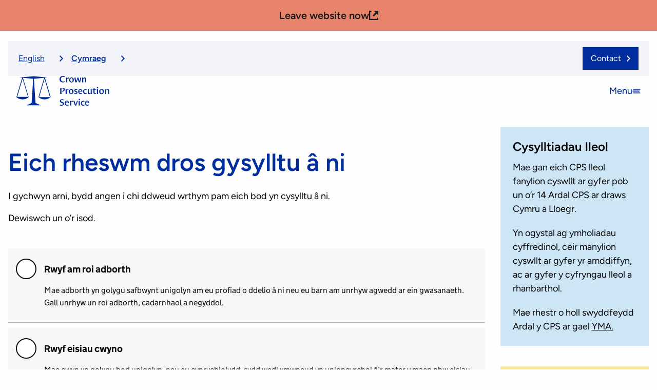

--- FILE ---
content_type: text/html; charset=utf-8
request_url: https://contact.cps.gov.uk/cy/dewin-y-dinesydd/start/
body_size: 7388
content:




<!DOCTYPE html>
<html lang="en" dir="ltr">
<head>
    <meta charset="utf-8" />
    <meta name="MobileOptimized" content="width" />
    <meta name="HandheldFriendly" content="true" />
    <meta name="viewport" content="width=device-width, initial-scale=1.0" />
    <meta name="robots" content="index,follow,noodp" />
    <meta name="description" content="" />

    <!-- Global site tag (gtag.js) - Google Analytics -->
    <script async src="https://www.googletagmanager.com/gtag/js?id=UA-111248115-2"></script>
    <script>
        window.dataLayer = window.dataLayer || [];
        function gtag() { dataLayer.push(arguments); }
    </script>

    <link rel="shortcut icon" type="https://www.cps.gov.uk/image/vnd.microsoft.icon" href="https://www.cps.gov.uk/themes/cps/favicon.ico" />
    <title>Eich rheswm dros gysylltu &#xE2; ni | The Crown Prosecution Service</title>

    <script integrity="sha256-/JqT3SQfawRcv/BIHPThkBvs0OEvtFFmqPF/lYI/Cxo=" crossorigin="anonymous" src="https://code.jquery.com/jquery-3.7.1.min.js"></script>


    <link rel="stylesheet" media="all" href="//fonts.googleapis.com/css?family=Lato:400,700" />
    <link rel="stylesheet" media="all" href="//maxcdn.bootstrapcdn.com/font-awesome/4.7.0/css/font-awesome.min.css" />
    <link rel="stylesheet" media="all" href="https://maxcdn.bootstrapcdn.com/bootstrap/4.0.0-beta/css/bootstrap.min.css" />
    <link rel="stylesheet" media="all" href="/fine-uploader/fine-uploader-new.css">

    <!--[if !IE 8]><!-->
    <link rel="stylesheet" href="/dist/govuk/govuk-frontend-3.4.0.min.css?v=20251104">
    <!--<![endif]-->
    <!--[if IE 8]>
      <link rel="stylesheet" href="/dist/govuk/govuk-frontend-ie8-3.4.0.min.css">
    <![endif]-->

    <link rel="stylesheet" media="all" href="/css/site.css?v=20251104" />

    

</head>
<body>
    <!-- Skip Link -->
    <a href="#main-content" class="visually-hidden focusable" role="navigation" aria-label="Skip to main content">Skip to main content</a>

    



    
<div class="panic-button">    
    <a role="button" tabindex="0" href="http://www.google.co.uk">
        <div class="panic-button__inner">
            Leave website now
            <svg width="18" height="18" viewBox="0 0 18 18" fill="none" xmlns="http://www.w3.org/2000/svg">
                <path d="M0 0V18H18V13.5H15.75V15.75H2.25V2.25H4.5V0H0ZM9 0L12.375 3.375L6.75 9L9 11.25L14.625 5.625L18 9V0H9Z" fill="#1A1A1A"></path>
            </svg>
        </div>
    </a>
</div>


    <div class="dialog-off-canvas-main-canvas" data-off-canvas-main-canvas>
        <div class="layout-container">

            <div class="cps-header">

                <div class="accessibility--controls">
                    <div class="container d-md-flex">

                        <div class="languageswitcher" role="navigation" aria-labelledby="languageswitcherlabel">
                            <div class="language-switcher-language-url" id="block-languageswitcher">
                                <span id="languageswitcherlabel" class="visually-hidden">Select language</span>
                                <ul class="links">
                                        <li hreflang="en" class="en">
                                            <a href="/citizen-wizard/start" class="language-link " hreflang="en">English</a>
                                        </li>
                                        <li hreflang="cy" class="cy">
                                            <a href="/cy/dewin-y-dinesydd/start" class="language-link is-active" hreflang="cy">Cymraeg</a>
                                        </li>
                                </ul>
                            </div>
                        </div>

                        <a href="/" class="topmenu">Contact</a>

                    </div>
                </div>

                <header class="">

                    <div class="container">

                        <div class="site--logo">
                            <a href="https://www.cps.gov.uk/" title="Home" rel="home">
                                <img src="/images/logo.svg" alt="The Crown Prosecution Service" width="282" height="44" class="header__logo-image">
                            </a>
                        </div>

                        <div class="site-menu">
                            <div>
                                <nav class="desktop-menu" aria-label="main navigaiton">
                                    <ul>
                                        <li><a href="https://www.cps.gov.uk/about-cps">About CPS</a></li>
                                        <li><a href="https://www.cps.gov.uk/victims-witnesses">Guidance for victims and witnesses</a></li>
                                        <li><a href="https://www.cps.gov.uk/prosecution-guidance">Guidance for prosecutors</a></li>
                                        <li><a href="https://www.cps.gov.uk/publications">News and publications</a></li>
                                    </ul>
                                </nav>
                            </div>
                            <div class="mobile-menu">
                                <div class="main-menu-mobile__top">
                                    <a href="https://www.cps.gov.uk/" title="Home" rel="home" class="main-menu-mobile__logo-link" id="menu-mobile-logo">
                                        <img width="235" height="37" src="/images/logo.svg" alt="The Crown Prosecution Service" class="main-menu-mobile__logo-image">
                                    </a>
                                </div>
                                <ul class="main-menu-mobile__list">
                                    <li class="main-menu-mobile__item"><a href="https://www.cps.gov.uk/about-cps">About CPS</a></li>
                                    <li class="main-menu-mobile__item"><a href="https://www.cps.gov.uk/victims-witnesses">Guidance for victims and witnesses</a></li>
                                    <li class="main-menu-mobile__item"><a href="https://www.cps.gov.uk/prosecution-guidance">Guidance for prosecutors</a></li>
                                    <li class="main-menu-mobile__item"><a href="https://www.cps.gov.uk/publications">News and publications</a></li>
                                </ul>
                                <button class="main-menu-mobile__close" aria-expanded="true" aria-controls="main-menu-mobile" aria-haspopup="true" id="menu-mobile-close">
                                    <span class="visually-hidden">Close menu</span>
                                    <span aria-hidden="true">Close</span>
                                    <svg class="icon" aria-hidden="true">
                                        <use xlink:href="/images/icons/symbol-defs.svg#icon-close"></use>
                                    </svg>
                                </button>
                            </div>
                            <button id="menu-toggle" type="button" class="header__menu-toggle" aria-expanded="false" aria-controls="main-menu-mobile" aria-haspopup="true">
                                <span class="visually-hidden">Open menu</span>
                                <span aria-hidden="true">Menu</span>
                                <svg width="16" height="9" viewBox="0 0 16 9" fill="none" xmlns="http://www.w3.org/2000/svg">
                                    <path fill-rule="evenodd" clip-rule="evenodd" d="M1.2 0.9C1.2 0.402944 1.60294 0 2.1 0H14.7C15.1971 0 15.6 0.402944 15.6 0.9C15.6 1.39706 15.1971 1.8 14.7 1.8H2.1C1.60294 1.8 1.2 1.39706 1.2 0.9ZM0 4.5C0 4.00294 0.402944 3.6 0.9 3.6H13.5C13.9971 3.6 14.4 4.00294 14.4 4.5C14.4 4.99706 13.9971 5.4 13.5 5.4H0.9C0.402944 5.4 0 4.99706 0 4.5ZM1.2 8.1C1.2 7.60294 1.60294 7.2 2.1 7.2H14.7C15.1971 7.2 15.6 7.60294 15.6 8.1C15.6 8.59706 15.1971 9 14.7 9H2.1C1.60294 9 1.2 8.59706 1.2 8.1Z" fill="#002D9D"></path>
                                </svg>
                            </button>
                        </div>

                    </div>

                </header>

            </div>

            <main>
                <a id="main-content" tabindex="-1"></a>


                


<!-- Breadcrumb -->
<div class="container">
    <div class="row">
        <div class="col-xl-12">
            <div class="govuk-breadcrumbs">
                <ol class="govuk-breadcrumbs__list">
                    <li class="govuk-breadcrumbs__list-item">
                        <a class="govuk-breadcrumbs__link" href="/cy">Cartref</a>
                    </li>
                    <li class="govuk-breadcrumbs__list-item" aria-current="page">Dewin y Dinesydd</li>
                </ol>
            </div>
        </div>
    </div>
</div>

<!-- Wizard Step -->
<div class="layout-content wizard-step">
    <div class="container">
        <div class="row">
            <div class="col-xl-9">
                <article>
                    <h1 class="article--title">Eich rheswm dros gysylltu &#xE2; ni</h1>
                    <div class="article--body">
                        <p>I gychwyn arni, bydd angen i chi ddweud wrthym pam eich bod yn cysylltu â ni.</p>
<p>Dewiswch un o’r isod.</p>
                    </div>
                </article>
                


<form action="/cy/dewin-y-dinesydd/start/" enctype="multipart/form-data" id="WizardStep" method="post"><div class="govuk-form-group field-input-validation-Result.Value"><fieldset class="govuk-fieldset"><span class="govuk-error-message field-validation-valid" data-valmsg-for="Result.Value" data-valmsg-replace="true"></span><div class="govuk-radios"><div class="govuk-radios__item_container"><div class="govuk-radios__item"><input class="govuk-radios__input" data-aria-controls="Result.Value_0" data-val="true" data-val-required="The Value field is required." id="Result.Value_0" name="Result.Value" type="radio" value="83aa7705-4b17-4201-875c-77ece1471fde" /><label class="govuk-label govuk-radios__label" for="Result.Value_0">Rwyf am roi adborth</label></div><div class="govuk-label govuk-radios__label__description"><p>Mae adborth yn golygu safbwynt unigolyn am eu profiad o ddelio â ni neu eu barn am unrhyw agwedd ar ein gwasanaeth. Gall unrhyw un roi adborth, cadarnhaol a negyddol.</p></div></div><div class="govuk-radios__item_container"><div class="govuk-radios__item"><input class="govuk-radios__input" data-aria-controls="Result.Value_1" id="Result.Value_1" name="Result.Value" type="radio" value="2ca75439-84e6-43ab-a047-10a871021bc4" /><label class="govuk-label govuk-radios__label" for="Result.Value_1">Rwyf eisiau cwyno</label></div><div class="govuk-label govuk-radios__label__description"><p>Mae cwyn yn golygu bod unigolyn, neu eu cynrychiolydd, sydd wedi ymwneud yn uniongyrchol â’r mater y maen nhw eisiau cwyno amdano, yn anfodlon ar unrhyw agwedd ar ein gwasanaeth.</p></div></div><div class="govuk-radios__item_container"><div class="govuk-radios__item"><input class="govuk-radios__input" data-aria-controls="Result.Value_2" id="Result.Value_2" name="Result.Value" type="radio" value="fed0a3e1-2096-4a17-98e2-f44d25d0d4ab" /><label class="govuk-label govuk-radios__label" for="Result.Value_2">Rwyf eisiau gwneud cais am Hawl y Dioddefwyr i Adolygiad</label></div><div class="govuk-label govuk-radios__label__description"><p>Mae'r Cynllun Hawl y Dioddefwyr i Adolygiad yn rhoi’r hawl i ddioddefwr ofyn am adolygiad o un o benderfyniadau’r CPS i beidio â chyhuddo neu i ddod â phob achos i ben.</p></div></div><div class="govuk-radios__item_container"><div class="govuk-radios__item"><input class="govuk-radios__input" data-aria-controls="Result.Value_3" id="Result.Value_3" name="Result.Value" type="radio" value="92974622-a183-456e-8a7c-e5060ed6fa8c" /><label class="govuk-label govuk-radios__label" for="Result.Value_3">Rwyf eisiau gwneud cais Rhyddid Gwybodaeth</label></div><div class="govuk-label govuk-radios__label__description"><p>Mae'r Ddeddf Rhyddid Gwybodaeth yn rhoi hawliau i chi weld gwybodaeth swyddogol sy’n cael ei chadw gan Wasanaeth Erlyn y Goron.</p></div></div><div class="govuk-radios__item_container"><div class="govuk-radios__item"><input class="govuk-radios__input" data-aria-controls="Result.Value_4" id="Result.Value_4" name="Result.Value" type="radio" value="2bbe28de-edfe-4d31-9790-ea6dc8b57790" /><label class="govuk-label govuk-radios__label" for="Result.Value_4">Rwyf eisiau defnyddio fy hawliau dan y Ddeddf Diogelu Data</label></div><div class="govuk-label govuk-radios__label__description"><p>Mae Deddf Diogelu Data 2018 yn rheoli sut rydym yn prosesu eich data ac yn nodi’r hawliau statudol sydd ar gael i chi.</p></div></div><div class="govuk-radios__item_container"><div class="govuk-radios__item"><input class="govuk-radios__input" data-aria-controls="Result.Value_5" id="Result.Value_5" name="Result.Value" type="radio" value="9e068507-6375-405f-bf34-f582968d6157" /><label class="govuk-label govuk-radios__label" for="Result.Value_5">Rwyf eisiau gwneud ymholiad cyffredinol</label></div><div class="govuk-label govuk-radios__label__description"><p>Mae ymholiad cyffredinol yn gais am wybodaeth gyffredinol am y CPS a chyngor ynghylch pwy dylid cysylltu â nhw os oes gennych chi ymholiad penodol.</p></div></div></div></fieldset></div><button class="govuk-button govuk-!-margin-right-1" name="Next" type="submit" value="true">Nesaf</button><input name="__RequestVerificationToken" type="hidden" value="CfDJ8I3Y_02BinpEh8tERSDbqCdwqP7l9MRLIMI02efuj4L5H12uyJqArH99AEVOpILMVh8fVw1wW1kzuSlU_kOl-Lrq_jHv0xbd-kw_I4Q7nCea8OV2hRuvzpK1ScUbEL2YlovJHty0hOjhXjLk5B3fV-o" /><input name="ufprt" type="hidden" value="CfDJ8I3Y_02BinpEh8tERSDbqCd-4Ith-tJIcjM2q-dySziTpop9HEwByZCUyEObzVEQugWQ_BKsGINLn4oJjb6LC4q7SqI9m0wQc_ign07OKaVhcUtDVUpKrx9xZtRDYQHYI-5M2R1KBq5I45mRtiP1TgQ" /></form>

<script type="text/javascript">
        
    var j$ = jQuery.noConflict();
        
    j$(function () {
        j$(".govuk-form-group--error input").attr("aria-invalid", "true");
        j$(".govuk-form-group--error select").attr("aria-invalid", "true");
        j$(".govuk-form-group--error textarea").attr("aria-invalid", "true");
    });

</script>
            </div>
            <div class="col-xl-3">


            <div class="content--block sidebar--block background__blue">
                <h3 class="help--title">Cysylltiadau lleol</h3>
                <div class="help--body">
                    <p>Mae gan eich CPS lleol fanylion cyswllt ar gyfer pob un o’r 14 Ardal CPS ar draws Cymru a Lloegr.</p>
<p>Yn ogystal ag ymholiadau cyffredinol, ceir manylion cyswllt ar gyfer yr amddiffyn, ac ar gyfer y cyfryngau lleol a rhanbarthol.</p>
<p>Mae rhestr o holl swyddfeydd Ardal y CPS ar gael <a href="https://www.cps.gov.uk/about-cps#your-local-cps" data-anchor="#your-local-cps">YMA.</a></p>
                </div>
            </div>
            <div class="content--block sidebar--block background__grey">
                <h3 class="help--title">Adrodd trosedd i&#x2019;r heddlu</h3>
                <div class="help--body">
                    <p>Os ydych chi’n meddwl eich bod yn ddioddefwr neu’n dyst i drosedd, mae gennych chi ran hollbwysig i’w chwarae.  Mae angen eich help arnom i ddweud wrthym ni ac weithiau wrth y llys beth ddigwyddodd er mwyn i ni allu gwneud penderfyniadau gwrthrychol ac ar sail gwybodaeth.</p>
<p>Efallai eich bod yn teimlo’n ypset ac nad ydych chi’n siŵr am adrodd hyn rydych chi wedi’i weld, ond gallai’r wybodaeth rydych chi’n ei rhoi i’r heddlu neu eraill arwain at gyfiawnder ac atal rhagor o niwed.</p>
<p>Mae sawl ffordd o roi gwybod am droseddau i'r heddlu:</p>
<ul>
<li>Argyfyngau: Mewn argyfwng dylech ffonio 999 a gofyn am yr heddlu</li>
<li>Sefyllfaoedd nad ydynt yn argyfwng: Mewn sefyllfa nad yw’n argyfwng, dylech chi ffonio 101 a chewch eich trosglwyddo i’ch heddlu lleol.</li>
</ul>
                </div>
            </div>
            <div class="content--block sidebar--block background__grey">
                <h3 class="help--title">Adrodd yn ddienw</h3>
                <div class="help--body">
                    <p>Os ydych chi’n dymuno aros yn ddienw, gallwch roi gwybod am drosedd i Crimestoppers drwy ffonio</p>
<p><strong>0800 555 111 neu drwy fynd i</strong> <a rel="noopener" href="https://www.cps.gov.uk/www.crimestoppers-uk.org" target="_blank">www.crimestoppers-uk.org</a></p>
                </div>
            </div>
            <div class="content--block sidebar--block background__grey">
                <h3 class="help--title">Adrodd i drydydd parti</h3>
                <div class="help--body">
                    <p>Mae canolfannau trydydd parti yn lleoliadau diogel a niwtral yn y gymuned lle gall pobl roi gwybod am droseddau casineb, cam-drin domestig ac ymosodiadau rhywiol heb orfod cysylltu â’r heddlu’n uniongyrchol.</p>
<p>Gall unrhyw un ddefnyddio’r cyfleuster yma, dim ots os ydynt yn ddioddefwr, yn dyst, neu’n rhywun sydd â gwybodaeth y mae angen i’r heddlu ei chael. Gallwch chi roi gwybod am ddigwyddiadau mewn canolfan adrodd i drydydd parti hyd yn oed os nad ydych am i’r heddlu ymchwilio i’r mater.</p>
                </div>
            </div>
            </div>
        </div>
    </div>
</div>

            </main>

            <footer class="footer">
                <div class="container">
                    <div class="footer__inner">

                        <div class="footer__details">

                            <div class="footer__address">
                                <img src="/images/scales-white.svg" class="footer__logo" alt="The Crown Prosecution Service logo">
                                <p><strong>The Crown Prosecution Service</strong><br>102 Petty France,<br>London, SW1H 9EA</p>
                            </div>

                            <div class="footer__socials">
                                <span class="footer__socials_label">Follow us</span>
                                <ul class="social-list">
                                    <li class="social-list__item">
                                        <a href="https://twitter.com/cpsuk" class="social-list__link" target="_blank">
                                            <span class="visually-hidden">Follow us on x</span>
                                            <svg class="icon social-list__icon" aria-hidden="true">
                                                <use xlink:href="/images/icons/symbol-defs.svg#icon-x"></use>
                                            </svg>
                                        </a>
                                    </li>

                                    <li class="social-list__item">
                                        <a href="https://www.instagram.com/crownprosecutors/" class="social-list__link" target="_blank">
                                            <span class="visually-hidden">Follow us on instagram</span>
                                            <svg class="icon social-list__icon" aria-hidden="true">
                                                <use xlink:href="/images/icons/symbol-defs.svg#icon-instagram"></use>
                                            </svg>
                                        </a>
                                    </li>

                                    <li class="social-list__item">
                                        <a href="https://www.youtube.com/user/UKCPS" class="social-list__link" target="_blank">
                                            <span class="visually-hidden">Follow us on Youtube</span>
                                            <svg class="icon social-list__icon" aria-hidden="true">
                                                <use xlink:href="/images/icons/symbol-defs.svg#icon-youtube"></use>
                                            </svg>
                                        </a>
                                    </li>

                                    <li class="social-list__item">
                                        <a href="https://www.linkedin.com/company/crown-prosecution-service" class="social-list__link" target="_blank">
                                            <span class="visually-hidden">Follow us on linkedin</span>
                                            <svg class="icon social-list__icon" aria-hidden="true">
                                                <use xlink:href="/images/icons/symbol-defs.svg#icon-linkedin"></use>
                                            </svg>
                                        </a>
                                    </li>
                                </ul>
                            </div>
                        </div>

                        <div class="footer__govuk">
                            <a href="https://www.gov.uk" target="_blank">
                                <img src="/images/gov-uk.svg" class="footer__govuk-logo" alt="UK Government">
                            </a>
                            <p>GOV.UK is the place to find<br>government services and<br>information online.</p>
                        </div>

                        <div class="footer__menu">
                            <nav aria-labelledby="block-cps2025-footerrightmenu-menu" id="block-cps2025-footerrightmenu">
                                <h2 class="visually-hidden" id="block-cps2025-footerrightmenu-menu">Footer secondary menu</h2>
                                <ul>
                                    <li>
                                        <a href="https://www.cps.gov.uk/crown-copyright-and-disclaimer" target="_blank">Crown Copyright and disclaimer</a>
                                    </li>
                                    <li>
                                        <a href="https://www.cps.gov.uk/privacy-and-cookies" target="_blank">Privacy and cookies</a>
                                    </li>
                                    <li>
                                        <a href="https://www.cps.gov.uk/sitemap" target="_blank">Sitemap</a>
                                    </li>
                                    <li>
                                        <a href="https://www.cps.gov.uk/accessibility-statement" target="_blank">Accessibility statement</a>
                                    </li>
                                </ul>
                            </nav>
                            <div class="footer__copyright">© Crown copyright 2025</div>
                        </div>

                    </div>
                </div>

            </footer>
        </div>
    </div>

    <!-- START: Needed if we don't want to manage our own version of accessibility controls, cookie control and menu -->

    <script type="text/javascript" src="https://cc.cdn.civiccomputing.com/8/cookieControl-8.2.1.min.js"></script>

        <script type="text/javascript" src="/scripts/cookieControlConfig.test.js?v=3"></script>


    <script type="text/javascript" src="/scripts/Imager.min.js?v=1.x"></script> 

    <!-- END -->

    <script src="/dist/govuk/govuk-frontend-3.4.0.min.js"></script>
    <script>window.GOVUKFrontend.initAll()</script>

    <script type="text/javascript" src="/scripts/site.js?v=20251104"></script>
</body>
</html>

--- FILE ---
content_type: text/css
request_url: https://contact.cps.gov.uk/dist/govuk/govuk-frontend-3.4.0.min.css?v=20251104
body_size: 21300
content:
.govuk-link {
    font-family: GDS Transport, Arial, sans-serif;
    -webkit-font-smoothing: antialiased;
    -moz-osx-font-smoothing: grayscale;
}

/*! Copyright (c) 2011 by Margaret Calvert & Henrik Kubel. All rights reserved. The font has been customised for exclusive use on gov.uk. This cut is not commercially available. */
@font-face {
    font-family: GDS Transport;
    src: url(/dist/govuk/assets/fonts/light-94a07e06a1-v2.woff2) format("woff2"), url(/dist/govuk/assets/fonts/light-f591b13f7d-v2.woff) format("woff");
    font-weight: 400;
    font-style: normal;
    font-display: fallback;
}
@font-face {
    font-family: GDS Transport;
    src: url(/dist/govuk/assets/fonts/bold-b542beb274-v2.woff2) format("woff2"), url(/dist/govuk/assets/fonts/bold-affa96571d-v2.woff) format("woff");
    font-weight: 700;
    font-style: normal;
    font-display: fallback;
}
@media print {
    .govuk-link {
        font-family: sans-serif;
    }
}
.govuk-link:focus {
    outline: 3px solid rgba(0, 0, 0, 0);
    background-color: #fd0;
    box-shadow: 0 -2px #fd0, 0 4px #0b0c0c;
    text-decoration: none;
}
.govuk-link:link {
    color: #1d70b8;
}
.govuk-link:visited {
    color: #4c2c92;
}
.govuk-link:hover {
    color: #003078;
}
.govuk-link:active,
.govuk-link:focus {
    color: #0b0c0c;
}
@media print {
    .govuk-link[href^="/"]:after,.govuk-link[href^="http://"]:after,.govuk-link[href^="https://"]:after
    {
        content: " (" attr(href) ")";
        font-size: 90%;
        word-wrap: break-word;
    }
}
.govuk-link--muted:active,
.govuk-link--muted:hover,
.govuk-link--muted:link,
.govuk-link--muted:visited {
    color: #626a6e;
}
.govuk-link--muted:focus,
.govuk-link--text-colour:active,
.govuk-link--text-colour:focus,
.govuk-link--text-colour:hover,
.govuk-link--text-colour:link,
.govuk-link--text-colour:visited {
    color: #0b0c0c;
}
@media print {
    .govuk-link--text-colour:active,
    .govuk-link--text-colour:focus,
    .govuk-link--text-colour:hover,
    .govuk-link--text-colour:link,
    .govuk-link--text-colour:visited {
        color: #000;
    }
}
.govuk-link--no-visited-state:link,
.govuk-link--no-visited-state:visited {
    color: #1d70b8;
}
.govuk-link--no-visited-state:hover {
    color: #003078;
}
.govuk-link--no-visited-state:active,
.govuk-link--no-visited-state:focus,
.govuk-list {
    color: #0b0c0c;
}
.govuk-list {
    font-family: GDS Transport, Arial, sans-serif;
    -webkit-font-smoothing: antialiased;
    -moz-osx-font-smoothing: grayscale;
    font-weight: 400;
    font-size: 16px;
    font-size: 1rem;
    line-height: 1.25;
    margin-top: 0;
    margin-bottom: 15px;
    padding-left: 0;
    list-style-type: none;
}
@media print {
    .govuk-list {
        font-family: sans-serif;
    }
}
@media (min-width: 40.0625em) {
    .govuk-list {
        font-size: 19px;
        font-size: 1.1875rem;
        line-height: 1.31579;
    }
}
@media print {
    .govuk-list {
        font-size: 14pt;
        line-height: 1.15;
        color: #000;
    }
}
@media (min-width: 40.0625em) {
    .govuk-list {
        margin-bottom: 20px;
    }
}
.govuk-list .govuk-list {
    margin-top: 10px;
}
.govuk-list > li {
    margin-bottom: 5px;
}
.govuk-list--bullet {
    padding-left: 20px;
    list-style-type: disc;
}
.govuk-list--number {
    padding-left: 20px;
    list-style-type: decimal;
}
.govuk-list--bullet > li,
.govuk-list--number > li {
    margin-bottom: 0;
}
@media (min-width: 40.0625em) {
    .govuk-list--bullet > li,
    .govuk-list--number > li {
        margin-bottom: 5px;
    }
}
.govuk-template {
    background-color: #f3f2f1;
    -webkit-text-size-adjust: 100%;
    -moz-text-size-adjust: 100%;
    -ms-text-size-adjust: 100%;
    text-size-adjust: 100%;
}
@media screen {
    .govuk-template {
        overflow-y: scroll;
    }
}
.govuk-template__body {
    margin: 0;
    background-color: #fff;
}
.govuk-heading-xl {
    color: #0b0c0c;
    font-family: GDS Transport, Arial, sans-serif;
    -webkit-font-smoothing: antialiased;
    -moz-osx-font-smoothing: grayscale;
    font-weight: 700;
    font-size: 32px;
    font-size: 2rem;
    line-height: 1.09375;
    display: block;
    margin-top: 0;
    margin-bottom: 30px;
}
@media print {
    .govuk-heading-xl {
        color: #000;
        font-family: sans-serif;
    }
}
@media (min-width: 40.0625em) {
    .govuk-heading-xl {
        font-size: 48px;
        font-size: 3rem;
        line-height: 1.04167;
    }
}
@media print {
    .govuk-heading-xl {
        font-size: 32pt;
        line-height: 1.15;
    }
}
@media (min-width: 40.0625em) {
    .govuk-heading-xl {
        margin-bottom: 50px;
    }
}
.govuk-heading-l {
    color: #0b0c0c;
    font-family: GDS Transport, Arial, sans-serif;
    -webkit-font-smoothing: antialiased;
    -moz-osx-font-smoothing: grayscale;
    font-weight: 700;
    font-size: 24px;
    font-size: 1.5rem;
    line-height: 1.04167;
    display: block;
    margin-top: 0;
    margin-bottom: 20px;
}
@media print {
    .govuk-heading-l {
        color: #000;
        font-family: sans-serif;
    }
}
@media (min-width: 40.0625em) {
    .govuk-heading-l {
        font-size: 36px;
        font-size: 2.25rem;
        line-height: 1.11111;
    }
}
@media print {
    .govuk-heading-l {
        font-size: 24pt;
        line-height: 1.05;
    }
}
@media (min-width: 40.0625em) {
    .govuk-heading-l {
        margin-bottom: 30px;
    }
}
.govuk-heading-m {
    color: #0b0c0c;
    font-family: GDS Transport, Arial, sans-serif;
    -webkit-font-smoothing: antialiased;
    -moz-osx-font-smoothing: grayscale;
    font-weight: 700;
    line-height: 1.11111;
    display: block;
    margin-top: 0;
    margin-bottom: 15px;
}
@media print {
    .govuk-heading-m {
        color: #000;
        font-family: sans-serif;
    }
}
@media (min-width: 40.0625em) {
    .govuk-heading-m {
        line-height: 1.25;
    }
}
@media print {
    .govuk-heading-m {
        font-size: 18pt;
        line-height: 1.15;
    }
}
@media (min-width: 40.0625em) {
    .govuk-heading-m {
        margin-bottom: 20px;
    }
}
.govuk-heading-s {
    color: #0b0c0c;
    font-family: GDS Transport, Arial, sans-serif;
    -webkit-font-smoothing: antialiased;
    -moz-osx-font-smoothing: grayscale;
    font-weight: 700;
    font-size: 16px;
    font-size: 1rem;
    line-height: 1.25;
    display: block;
    margin-top: 0;
    margin-bottom: 15px;
}
@media print {
    .govuk-heading-s {
        color: #000;
        font-family: sans-serif;
    }
}
@media (min-width: 40.0625em) {
    .govuk-heading-s {
        font-size: 19px;
        font-size: 1.1875rem;
        line-height: 1.31579;
    }
}
@media print {
    .govuk-heading-s {
        font-size: 14pt;
        line-height: 1.15;
    }
}
@media (min-width: 40.0625em) {
    .govuk-heading-s {
        margin-bottom: 20px;
    }
}
.govuk-caption-xl {
    font-family: GDS Transport, Arial, sans-serif;
    -webkit-font-smoothing: antialiased;
    -moz-osx-font-smoothing: grayscale;
    font-weight: 400;
    font-size: 18px;
    font-size: 1.125rem;
    line-height: 1.11111;
    display: block;
    margin-bottom: 5px;
    color: #626a6e;
}
@media print {
    .govuk-caption-xl {
        font-family: sans-serif;
    }
}
@media (min-width: 40.0625em) {
    .govuk-caption-xl {
        font-size: 27px;
        font-size: 1.6875rem;
        line-height: 1.11111;
    }
}
@media print {
    .govuk-caption-xl {
        font-size: 18pt;
        line-height: 1.15;
    }
}
.govuk-caption-l {
    font-family: GDS Transport, Arial, sans-serif;
    -webkit-font-smoothing: antialiased;
    -moz-osx-font-smoothing: grayscale;
    font-weight: 400;
    font-size: 18px;
    font-size: 1.125rem;
    line-height: 1.11111;
    display: block;
    margin-bottom: 5px;
    color: #626a6e;
}
@media print {
    .govuk-caption-l {
        font-family: sans-serif;
    }
}
@media (min-width: 40.0625em) {
    .govuk-caption-l {
        font-size: 24px;
        font-size: 1.5rem;
        line-height: 1.25;
    }
}
@media print {
    .govuk-caption-l {
        font-size: 18pt;
        line-height: 1.15;
    }
}
@media (min-width: 40.0625em) {
    .govuk-caption-l {
        margin-bottom: 0;
    }
}
.govuk-caption-m {
    font-family: GDS Transport, Arial, sans-serif;
    -webkit-font-smoothing: antialiased;
    -moz-osx-font-smoothing: grayscale;
    font-weight: 400;
    font-size: 16px;
    font-size: 1rem;
    line-height: 1.25;
    display: block;
    color: #626a6e;
}
@media print {
    .govuk-caption-m {
        font-family: sans-serif;
    }
}
@media (min-width: 40.0625em) {
    .govuk-caption-m {
        font-size: 19px;
        font-size: 1.1875rem;
        line-height: 1.31579;
    }
}
@media print {
    .govuk-caption-m {
        font-size: 14pt;
        line-height: 1.15;
    }
}
.govuk-body-l,
.govuk-body-lead {
    color: #0b0c0c;
    font-family: GDS Transport, Arial, sans-serif;
    -webkit-font-smoothing: antialiased;
    -moz-osx-font-smoothing: grayscale;
    font-weight: 400;
    font-size: 18px;
    font-size: 1.125rem;
    line-height: 1.11111;
    margin-top: 0;
    margin-bottom: 20px;
}
@media print {
    .govuk-body-l,
    .govuk-body-lead {
        color: #000;
        font-family: sans-serif;
    }
}
@media (min-width: 40.0625em) {
    .govuk-body-l,
    .govuk-body-lead {
        font-size: 24px;
        font-size: 1.5rem;
        line-height: 1.25;
    }
}
@media print {
    .govuk-body-l,
    .govuk-body-lead {
        font-size: 18pt;
        line-height: 1.15;
    }
}
@media (min-width: 40.0625em) {
    .govuk-body-l,
    .govuk-body-lead {
        margin-bottom: 30px;
    }
}
.govuk-body,
.govuk-body-m {
    color: #0b0c0c;
    font-family: GDS Transport, Arial, sans-serif;
    -webkit-font-smoothing: antialiased;
    -moz-osx-font-smoothing: grayscale;
    font-weight: 400;
    font-size: 16px;
    font-size: 1rem;
    line-height: 1.25;
    margin-top: 0;
    margin-bottom: 15px;
}
@media print {
    .govuk-body,
    .govuk-body-m {
        color: #000;
        font-family: sans-serif;
    }
}
@media (min-width: 40.0625em) {
    .govuk-body,
    .govuk-body-m {
        font-size: 19px;
        font-size: 1.1875rem;
        line-height: 1.31579;
    }
}
@media print {
    .govuk-body,
    .govuk-body-m {
        font-size: 14pt;
        line-height: 1.15;
    }
}
@media (min-width: 40.0625em) {
    .govuk-body,
    .govuk-body-m {
        margin-bottom: 20px;
    }
}
.govuk-body-s {
    color: #0b0c0c;
    font-family: GDS Transport, Arial, sans-serif;
    -webkit-font-smoothing: antialiased;
    -moz-osx-font-smoothing: grayscale;
    font-weight: 400;
    font-size: 14px;
    font-size: 0.875rem;
    line-height: 1.14286;
    margin-top: 0;
    margin-bottom: 15px;
}
@media print {
    .govuk-body-s {
        color: #000;
        font-family: sans-serif;
    }
}
@media (min-width: 40.0625em) {
    .govuk-body-s {
        font-size: 16px;
        font-size: 1rem;
        line-height: 1.25;
    }
}
@media print {
    .govuk-body-s {
        font-size: 14pt;
        line-height: 1.2;
    }
}
@media (min-width: 40.0625em) {
    .govuk-body-s {
        margin-bottom: 20px;
    }
}
.govuk-body-xs {
    color: #0b0c0c;
    font-family: GDS Transport, Arial, sans-serif;
    -webkit-font-smoothing: antialiased;
    -moz-osx-font-smoothing: grayscale;
    font-weight: 400;
    font-size: 12px;
    font-size: 0.75rem;
    line-height: 1.25;
    margin-top: 0;
    margin-bottom: 15px;
}
@media print {
    .govuk-body-xs {
        color: #000;
        font-family: sans-serif;
    }
}
@media (min-width: 40.0625em) {
    .govuk-body-xs {
        font-size: 14px;
        font-size: 0.875rem;
        line-height: 1.42857;
    }
}
@media print {
    .govuk-body-xs {
        font-size: 12pt;
        line-height: 1.2;
    }
}
@media (min-width: 40.0625em) {
    .govuk-body-xs {
        margin-bottom: 20px;
    }
}
.govuk-body-l + .govuk-heading-l,
.govuk-body-lead + .govuk-heading-l {
    padding-top: 5px;
}
@media (min-width: 40.0625em) {
    .govuk-body-l + .govuk-heading-l,
    .govuk-body-lead + .govuk-heading-l {
        padding-top: 10px;
    }
}
.govuk-body + .govuk-heading-l,
.govuk-body-m + .govuk-heading-l,
.govuk-body-s + .govuk-heading-l,
.govuk-list + .govuk-heading-l {
    padding-top: 15px;
}
@media (min-width: 40.0625em) {
    .govuk-body + .govuk-heading-l,
    .govuk-body-m + .govuk-heading-l,
    .govuk-body-s + .govuk-heading-l,
    .govuk-list + .govuk-heading-l {
        padding-top: 20px;
    }
}
.govuk-body + .govuk-heading-m,
.govuk-body + .govuk-heading-s,
.govuk-body-m + .govuk-heading-m,
.govuk-body-m + .govuk-heading-s,
.govuk-body-s + .govuk-heading-m,
.govuk-body-s + .govuk-heading-s,
.govuk-list + .govuk-heading-m,
.govuk-list + .govuk-heading-s {
    padding-top: 5px;
}
@media (min-width: 40.0625em) {
    .govuk-body + .govuk-heading-m,
    .govuk-body + .govuk-heading-s,
    .govuk-body-m + .govuk-heading-m,
    .govuk-body-m + .govuk-heading-s,
    .govuk-body-s + .govuk-heading-m,
    .govuk-body-s + .govuk-heading-s,
    .govuk-list + .govuk-heading-m,
    .govuk-list + .govuk-heading-s {
        padding-top: 10px;
    }
}
.govuk-section-break {
    margin: 0;
    border: 0;
}
.govuk-section-break--xl {
    margin-top: 30px;
    margin-bottom: 30px;
}
@media (min-width: 40.0625em) {
    .govuk-section-break--xl {
        margin-top: 50px;
        margin-bottom: 50px;
    }
}
.govuk-section-break--l {
    margin-top: 20px;
    margin-bottom: 20px;
}
@media (min-width: 40.0625em) {
    .govuk-section-break--l {
        margin-top: 30px;
        margin-bottom: 30px;
    }
}
.govuk-section-break--m {
    margin-top: 15px;
    margin-bottom: 15px;
}
@media (min-width: 40.0625em) {
    .govuk-section-break--m {
        margin-top: 20px;
        margin-bottom: 20px;
    }
}
.govuk-section-break--visible {
    border-bottom: 1px solid #b1b4b6;
}
.govuk-form-group {
    margin-bottom: 20px;
}
.govuk-form-group:after {
    content: "";
    display: block;
    clear: both;
}
@media (min-width: 40.0625em) {
    .govuk-form-group {
        margin-bottom: 30px;
    }
}
.govuk-form-group .govuk-form-group:last-of-type {
    margin-bottom: 0;
}
.govuk-form-group--error {
    padding-left: 15px;
    border-left: 5px solid #d4351c;
}
.govuk-form-group--error .govuk-form-group {
    padding: 0;
    border: 0;
}
.govuk-grid-row {
    margin-right: -15px;
    margin-left: -15px;
}
.govuk-grid-row:after {
    content: "";
    display: block;
    clear: both;
}
.govuk-grid-column-one-quarter {
    box-sizing: border-box;
    width: 100%;
    padding: 0 15px;
}
@media (min-width: 40.0625em) {
    .govuk-grid-column-one-quarter {
        width: 25%;
        float: left;
    }
}
.govuk-grid-column-one-third {
    box-sizing: border-box;
    width: 100%;
    padding: 0 15px;
}
@media (min-width: 40.0625em) {
    .govuk-grid-column-one-third {
        width: 33.3333%;
        float: left;
    }
}
.govuk-grid-column-one-half {
    box-sizing: border-box;
    width: 100%;
    padding: 0 15px;
}
@media (min-width: 40.0625em) {
    .govuk-grid-column-one-half {
        width: 50%;
        float: left;
    }
}
.govuk-grid-column-two-thirds {
    box-sizing: border-box;
    width: 100%;
    padding: 0 15px;
}
@media (min-width: 40.0625em) {
    .govuk-grid-column-two-thirds {
        width: 66.6666%;
        float: left;
    }
}
.govuk-grid-column-three-quarters {
    box-sizing: border-box;
    width: 100%;
    padding: 0 15px;
}
@media (min-width: 40.0625em) {
    .govuk-grid-column-three-quarters {
        width: 75%;
        float: left;
    }
}
.govuk-grid-column-full {
    box-sizing: border-box;
    width: 100%;
    padding: 0 15px;
}
@media (min-width: 40.0625em) {
    .govuk-grid-column-full {
        width: 100%;
        float: left;
    }
}
.govuk-grid-column-one-quarter-from-desktop {
    box-sizing: border-box;
    padding: 0 15px;
}
@media (min-width: 48.0625em) {
    .govuk-grid-column-one-quarter-from-desktop {
        width: 25%;
        float: left;
    }
}
.govuk-grid-column-one-third-from-desktop {
    box-sizing: border-box;
    padding: 0 15px;
}
@media (min-width: 48.0625em) {
    .govuk-grid-column-one-third-from-desktop {
        width: 33.3333%;
        float: left;
    }
}
.govuk-grid-column-one-half-from-desktop {
    box-sizing: border-box;
    padding: 0 15px;
}
@media (min-width: 48.0625em) {
    .govuk-grid-column-one-half-from-desktop {
        width: 50%;
        float: left;
    }
}
.govuk-grid-column-two-thirds-from-desktop {
    box-sizing: border-box;
    padding: 0 15px;
}
@media (min-width: 48.0625em) {
    .govuk-grid-column-two-thirds-from-desktop {
        width: 66.6666%;
        float: left;
    }
}
.govuk-grid-column-three-quarters-from-desktop {
    box-sizing: border-box;
    padding: 0 15px;
}
@media (min-width: 48.0625em) {
    .govuk-grid-column-three-quarters-from-desktop {
        width: 75%;
        float: left;
    }
}
.govuk-grid-column-full-from-desktop {
    box-sizing: border-box;
    padding: 0 15px;
}
@media (min-width: 48.0625em) {
    .govuk-grid-column-full-from-desktop {
        width: 100%;
        float: left;
    }
}
.govuk-main-wrapper {
    display: block;
    padding-top: 20px;
    padding-bottom: 20px;
}
@media (min-width: 40.0625em) {
    .govuk-main-wrapper {
        padding-top: 40px;
        padding-bottom: 40px;
    }
}
.govuk-main-wrapper--auto-spacing:first-child,
.govuk-main-wrapper--l {
    padding-top: 30px;
}
@media (min-width: 40.0625em) {
    .govuk-main-wrapper--auto-spacing:first-child,
    .govuk-main-wrapper--l {
        padding-top: 50px;
    }
}
.govuk-width-container {
    max-width: 960px;
    margin: 0 15px;
}
@supports (margin: max(calc(0px))) {
    .govuk-width-container {
        margin-right: max(15px, calc(15px + env(safe-area-inset-right)));
        margin-left: max(15px, calc(15px + env(safe-area-inset-left)));
    }
}
@media (min-width: 40.0625em) {
    .govuk-width-container {
        margin: 0 30px;
    }
    @supports (margin: max(calc(0px))) {
        .govuk-width-container {
            margin-right: max(30px, calc(15px + env(safe-area-inset-right)));
            margin-left: max(30px, calc(15px + env(safe-area-inset-left)));
        }
    }
}
@media (min-width: 1020px) {
    .govuk-width-container {
        margin: 0 auto;
    }
    @supports (margin: max(calc(0px))) {
        .govuk-width-container {
            margin: 0 auto;
        }
    }
}
.govuk-accordion {
    margin-bottom: 20px;
}
@media (min-width: 40.0625em) {
    .govuk-accordion {
        margin-bottom: 30px;
    }
}
.govuk-accordion__section {
    padding-top: 15px;
}
.govuk-accordion__section-header {
    padding-top: 15px;
    padding-bottom: 15px;
}
.govuk-accordion__section-heading {
    margin-top: 0;
    margin-bottom: 0;
}
.govuk-accordion__section-button {
    font-family: GDS Transport, Arial, sans-serif;
    -webkit-font-smoothing: antialiased;
    -moz-osx-font-smoothing: grayscale;
    font-weight: 700;
    font-size: 18px;
    font-size: 1.125rem;
    line-height: 1.11111;
    display: inline-block;
    margin-bottom: 0;
    padding-top: 15px;
}
@media print {
    .govuk-accordion__section-button {
        font-family: sans-serif;
    }
}
@media (min-width: 40.0625em) {
    .govuk-accordion__section-button {
        font-size: 24px;
        font-size: 1.5rem;
        line-height: 1.25;
    }
}
@media print {
    .govuk-accordion__section-button {
        font-size: 18pt;
        line-height: 1.15;
    }
}
.govuk-accordion__section-summary {
    margin-top: 10px;
    margin-bottom: 0;
}
.govuk-accordion__section-content > :last-child {
    margin-bottom: 0;
}
.js-enabled .govuk-accordion {
    border-bottom: 1px solid #b1b4b6;
}
.js-enabled .govuk-accordion__section {
    padding-top: 0;
}
.js-enabled .govuk-accordion__section-content {
    display: none;
    padding-top: 15px;
    padding-bottom: 15px;
}
@media (min-width: 40.0625em) {
    .js-enabled .govuk-accordion__section-content {
        padding-top: 15px;
        padding-bottom: 15px;
    }
}
.js-enabled .govuk-accordion__section--expanded .govuk-accordion__section-content {
    display: block;
}
.js-enabled .govuk-accordion__open-all {
    font-weight: 400;
    font-size: 14px;
    font-size: 0.875rem;
    line-height: 1.14286;
    position: relative;
    z-index: 1;
    margin: 0;
    padding: 0;
    border-width: 0;
    color: #1d70b8;
    background: none;
    cursor: pointer;
    -webkit-appearance: none;
    font-family: GDS Transport, Arial, sans-serif;
    -webkit-font-smoothing: antialiased;
    -moz-osx-font-smoothing: grayscale;
}
@media (min-width: 40.0625em) {
    .js-enabled .govuk-accordion__open-all {
        font-size: 16px;
        font-size: 1rem;
        line-height: 1.25;
    }
}
@media print {
    .js-enabled .govuk-accordion__open-all {
        font-size: 14pt;
        line-height: 1.2;
        font-family: sans-serif;
    }
}
.js-enabled .govuk-accordion__open-all:focus {
    outline: 3px solid rgba(0, 0, 0, 0);
    background-color: #fd0;
    box-shadow: 0 -2px #fd0, 0 4px #0b0c0c;
    text-decoration: none;
}
.js-enabled .govuk-accordion__open-all:link {
    color: #1d70b8;
}
.js-enabled .govuk-accordion__open-all:visited {
    color: #4c2c92;
}
.js-enabled .govuk-accordion__open-all:hover {
    color: #003078;
}
.js-enabled .govuk-accordion__open-all:active,
.js-enabled .govuk-accordion__open-all:focus {
    color: #0b0c0c;
}
.js-enabled .govuk-accordion__open-all::-moz-focus-inner {
    padding: 0;
    border: 0;
}
.js-enabled .govuk-accordion__section-header {
    position: relative;
    padding-right: 40px;
    border-top: 1px solid #b1b4b6;
    color: #1d70b8;
    cursor: pointer;
}
@media (hover: none) {
    .js-enabled .govuk-accordion__section-header:hover {
        border-top-color: #1d70b8;
        box-shadow: inset 0 3px 0 0 #1d70b8;
    }
}
.js-enabled .govuk-accordion__section-button {
    font-family: GDS Transport, Arial, sans-serif;
    -webkit-font-smoothing: antialiased;
    -moz-osx-font-smoothing: grayscale;
    margin-top: 0;
    margin-bottom: 0;
    margin-left: 0;
    padding: 0;
    border-width: 0;
    color: inherit;
    background: none;
    text-align: left;
    cursor: pointer;
    -webkit-appearance: none;
}
@media print {
    .js-enabled .govuk-accordion__section-button {
        font-family: sans-serif;
    }
}
.js-enabled .govuk-accordion__section-button:focus {
    outline: 3px solid rgba(0, 0, 0, 0);
    color: #0b0c0c;
    background-color: #fd0;
    box-shadow: 0 -2px #fd0, 0 4px #0b0c0c;
    text-decoration: none;
}
.js-enabled .govuk-accordion__section-button::-moz-focus-inner {
    padding: 0;
    border: 0;
}
.js-enabled .govuk-accordion__section-button:after {
    content: "";
    position: absolute;
    top: 0;
    right: 0;
    bottom: 0;
    left: 0;
}
.js-enabled .govuk-accordion__section-button:hover:not(:focus) {
    text-decoration: underline;
}
@media (hover: none) {
    .js-enabled .govuk-accordion__section-button:hover {
        text-decoration: none;
    }
}
.js-enabled .govuk-accordion__controls {
    text-align: right;
}
.js-enabled .govuk-accordion__icon {
    position: absolute;
    top: 50%;
    right: 15px;
    width: 16px;
    height: 16px;
    margin-top: -8px;
}
.js-enabled .govuk-accordion__icon:after,
.js-enabled .govuk-accordion__icon:before {
    content: "";
    box-sizing: border-box;
    position: absolute;
    top: 0;
    right: 0;
    bottom: 0;
    left: 0;
    width: 25%;
    height: 25%;
    margin: auto;
    border: 2px solid rgba(0, 0, 0, 0);
    background-color: #0b0c0c;
}
.js-enabled .govuk-accordion__icon:before {
    width: 100%;
}
.js-enabled .govuk-accordion__icon:after {
    height: 100%;
}
.js-enabled .govuk-accordion__section--expanded .govuk-accordion__icon:after {
    content: " ";
    display: none;
}
.govuk-back-link {
    line-height: 1.14286;
    font-family: GDS Transport, Arial, sans-serif;
    -webkit-font-smoothing: antialiased;
    -moz-osx-font-smoothing: grayscale;
    display: inline-block;
    position: relative;
    margin-top: 15px;
    margin-bottom: 15px;
    padding-left: 14px;
}
@media (min-width: 40.0625em) {
    .govuk-back-link {
        line-height: 1.25;
    }
}
@media print {
    .govuk-back-link {
        font-size: 14pt;
        line-height: 1.2;
        font-family: sans-serif;
    }
}
.govuk-back-link:focus {
    outline: 3px solid rgba(0, 0, 0, 0);
    color: #0b0c0c;
    background-color: #fd0;
    box-shadow: 0 -2px #fd0, 0 4px #0b0c0c;
    text-decoration: none;
}
.govuk-back-link:active,
.govuk-back-link:focus,
.govuk-back-link:hover,
.govuk-back-link:link,
.govuk-back-link:visited {
    color: #0b0c0c;
}
@media print {
    .govuk-back-link:active,
    .govuk-back-link:focus,
    .govuk-back-link:hover,
    .govuk-back-link:link,
    .govuk-back-link:visited {
        color: #000;
    }
}
.govuk-back-link[href] {
    border-bottom: 1px solid #0b0c0c;
    text-decoration: none;
}
.govuk-back-link[href]:focus {
    border-bottom-color: rgba(0, 0, 0, 0);
}
.govuk-back-link:before {
    display: block;
    width: 0;
    height: 0;
    -webkit-clip-path: polygon(0 50%, 100% 100%, 100% 0);
    clip-path: polygon(0 50%, 100% 100%, 100% 0);
    border-color: rgba(0, 0, 0, 0);
    border-style: solid;
    border-width: 5px 6px 5px 0;
    border-right-color: inherit;
    content: "";
    position: absolute;
    top: 0;
    bottom: 0;
    left: 0;
    margin: auto;
}
.govuk-breadcrumbs {
    font-family: GDS Transport, Arial, sans-serif;
    -webkit-font-smoothing: antialiased;
    -moz-osx-font-smoothing: grayscale;
    font-weight: 400;
    font-size: 14px;
    font-size: 0.875rem;
    line-height: 1.14286;
    color: #0b0c0c;
    margin-top: 15px;
    margin-bottom: 10px;
}
@media print {
    .govuk-breadcrumbs {
        font-family: sans-serif;
    }
}
@media (min-width: 40.0625em) {
    .govuk-breadcrumbs {
        font-size: 16px;
        font-size: 1rem;
        line-height: 1.25;
    }
}
@media print {
    .govuk-breadcrumbs {
        font-size: 14pt;
        line-height: 1.2;
        color: #000;
    }
}
.govuk-breadcrumbs__list {
    margin: 0;
    padding: 0;
    list-style-type: none;
}
.govuk-breadcrumbs__list:after {
    content: "";
    display: block;
    clear: both;
}
.govuk-breadcrumbs__list-item {
    display: inline-block;
    position: relative;
    margin-bottom: 5px;
    margin-left: 10px;
    padding-left: 15.655px;
    float: left;
}
.govuk-breadcrumbs__list-item:before {
    content: "";
    display: block;
    position: absolute;
    top: 0;
    bottom: 0;
    left: -3.31px;
    width: 7px;
    height: 7px;
    margin: auto 0;
    -webkit-transform: rotate(45deg);
    -ms-transform: rotate(45deg);
    transform: rotate(45deg);
    border: solid;
    border-width: 1px 1px 0 0;
    border-color: #626a6e;
}
.govuk-breadcrumbs__list-item:first-child {
    margin-left: 0;
    padding-left: 0;
}
.govuk-breadcrumbs__list-item:first-child:before {
    content: none;
    display: none;
}
.govuk-breadcrumbs__link {
    font-family: GDS Transport, Arial, sans-serif;
    -webkit-font-smoothing: antialiased;
    -moz-osx-font-smoothing: grayscale;
}
@media print {
    .govuk-breadcrumbs__link {
        font-family: sans-serif;
    }
}
.govuk-breadcrumbs__link:focus {
    outline: 3px solid rgba(0, 0, 0, 0);
    color: #0b0c0c;
    background-color: #fd0;
    box-shadow: 0 -2px #fd0, 0 4px #0b0c0c;
    text-decoration: none;
}
.govuk-breadcrumbs__link:active,
.govuk-breadcrumbs__link:focus,
.govuk-breadcrumbs__link:hover,
.govuk-breadcrumbs__link:link,
.govuk-breadcrumbs__link:visited {
    color: #0b0c0c;
}
@media print {
    .govuk-breadcrumbs__link:active,
    .govuk-breadcrumbs__link:focus,
    .govuk-breadcrumbs__link:hover,
    .govuk-breadcrumbs__link:link,
    .govuk-breadcrumbs__link:visited {
        color: #000;
    }
}
.govuk-button {
    font-family: GDS Transport, Arial, sans-serif;
    -webkit-font-smoothing: antialiased;
    -moz-osx-font-smoothing: grayscale;
    font-weight: 400;
    font-size: 1.2em;
    line-height: 1.1875;
    box-sizing: border-box;
    display: inline-block;
    position: relative;
    width: 100%;
    margin-top: 0;
    margin-bottom: 22px;
    padding: 8px 10px 7px;
    border: 2px solid rgba(0, 0, 0, 0);
    border-radius: 0;
    color: #fff;
    background-color: #00703c;
    box-shadow: 0 2px 0 #002d18;
    text-align: center;
    vertical-align: top;
    cursor: pointer;
    -webkit-appearance: none;
}
@media print {
    .govuk-button {
        font-family: sans-serif;
    }
}
@media (min-width: 40.0625em) {
    .govuk-button {
        line-height: 1;
    }
}
@media print {
    .govuk-button {
        font-size: 14pt;
        line-height: 19px;
    }
}
@media (min-width: 40.0625em) {
    .govuk-button {
        margin-bottom: 32px;
        width: auto;
    }
}
.govuk-button:active,
.govuk-button:hover,
.govuk-button:link,
.govuk-button:visited {
    color: #fff;
    text-decoration: none;
}
.govuk-button::-moz-focus-inner {
    padding: 0;
    border: 0;
}
.govuk-button:hover {
    background-color: #005a30;
}
.govuk-button:active {
    top: 2px;
}
.govuk-button:focus {
    border-color: #fd0;
    outline: 3px solid rgba(0, 0, 0, 0);
    box-shadow: inset 0 0 0 1px #fd0;
}
.govuk-button:focus:not(:active):not(:hover) {
    border-color: #fd0;
    color: #0b0c0c;
    background-color: #fd0;
    box-shadow: 0 2px 0 #0b0c0c;
}
.govuk-button:before {
    content: "";
    display: block;
    position: absolute;
    top: -2px;
    right: -2px;
    bottom: -4px;
    left: -2px;
    background: rgba(0, 0, 0, 0);
}
.govuk-button:active:before {
    top: -4px;
}
.govuk-button--disabled,
.govuk-button[disabled="disabled"],
.govuk-button[disabled] {
    opacity: 0.5;
}
.govuk-button--disabled:hover,
.govuk-button[disabled="disabled"]:hover,
.govuk-button[disabled]:hover {
    background-color: #00703c;
    cursor: default;
}
.govuk-button--disabled:focus,
.govuk-button[disabled="disabled"]:focus,
.govuk-button[disabled]:focus {
    outline: none;
}
.govuk-button--disabled:active,
.govuk-button[disabled="disabled"]:active,
.govuk-button[disabled]:active {
    top: 0;
    box-shadow: 0 2px 0 #002d18;
}
.govuk-button--secondary {
    background-color: #f3f2f1;
    box-shadow: 0 2px 0 #929191;
}
.govuk-button--secondary,
.govuk-button--secondary:active,
.govuk-button--secondary:hover,
.govuk-button--secondary:link,
.govuk-button--secondary:visited {
    color: #0b0c0c;
}
.govuk-button--secondary:hover {
    background-color: #dbdad9;
}
.govuk-button--secondary:hover[disabled] {
    background-color: #f3f2f1;
}
.govuk-button--warning {
    background-color: #d4351c;
    box-shadow: 0 2px 0 #55150b;
}
.govuk-button--warning,
.govuk-button--warning:active,
.govuk-button--warning:hover,
.govuk-button--warning:link,
.govuk-button--warning:visited {
    color: #fff;
}
.govuk-button--warning:hover {
    background-color: #aa2a16;
}
.govuk-button--warning:hover[disabled] {
    background-color: #d4351c;
}
.govuk-button--start {
    font-weight: 700;
    font-size: 18px;
    font-size: 1.125rem;
    line-height: 1;
    display: -webkit-inline-box;
    display: -webkit-inline-flex;
    display: -ms-inline-flexbox;
    display: inline-flex;
    min-height: auto;
    -webkit-box-pack: center;
    -webkit-justify-content: center;
    -ms-flex-pack: center;
    justify-content: center;
}
@media (min-width: 40.0625em) {
    .govuk-button--start {
        font-size: 24px;
        font-size: 1.5rem;
        line-height: 1;
    }
}
@media print {
    .govuk-button--start {
        font-size: 18pt;
        line-height: 1;
    }
}
.govuk-button__start-icon {
    margin-left: 5px;
    vertical-align: middle;
    -webkit-flex-shrink: 0;
    -ms-flex-negative: 0;
    flex-shrink: 0;
    -webkit-align-self: center;
    -ms-flex-item-align: center;
    align-self: center;
}
@media (min-width: 48.0625em) {
    .govuk-button__start-icon {
        margin-left: 10px;
    }
}
.govuk-error-message {
    font-family: GDS Transport, Arial, sans-serif;
    -webkit-font-smoothing: antialiased;
    -moz-osx-font-smoothing: grayscale;
    font-weight: 700;
    font-size: 1.1em;
    line-height: 1.25;
    display: block;
    margin-bottom: 15px;
    clear: both;
    color: #d4351c;
}
@media print {
    .govuk-error-message {
        font-family: sans-serif;
    }
}
@media (min-width: 40.0625em) {
    .govuk-error-message {
        line-height: 1.31579;
    }
}
@media print {
    .govuk-error-message {
        font-size: 14pt;
        line-height: 1.15;
    }
}
.govuk-fieldset {
    min-width: 0;
    margin: 0;
    padding: 0;
    border: 0;
}
.govuk-fieldset:after {
    content: "";
    display: block;
    clear: both;
}
@supports not (caret-color: auto) {
    .govuk-fieldset,
    x:-moz-any-link {
        display: table-cell;
    }
}
.govuk-fieldset__legend {
    font-family: GDS Transport, Arial, sans-serif;
    -webkit-font-smoothing: antialiased;
    -moz-osx-font-smoothing: grayscale;
    font-weight: 400;
    font-size: 16px;
    font-size: 1rem;
    line-height: 1.25;
    color: #0b0c0c;
    box-sizing: border-box;
    display: table;
    max-width: 100%;
    margin-bottom: 10px;
    padding: 0;
    white-space: normal;
}
@media print {
    .govuk-fieldset__legend {
        font-family: sans-serif;
    }
}
@media (min-width: 40.0625em) {
    .govuk-fieldset__legend {
        font-size: 19px;
        font-size: 1.1875rem;
        line-height: 1.31579;
    }
}
@media print {
    .govuk-fieldset__legend {
        font-size: 14pt;
        line-height: 1.15;
        color: #000;
    }
}
.govuk-fieldset__legend--xl {
    font-family: GDS Transport, Arial, sans-serif;
    -webkit-font-smoothing: antialiased;
    -moz-osx-font-smoothing: grayscale;
    font-weight: 700;
    font-size: 32px;
    font-size: 2rem;
    line-height: 1.09375;
    margin-bottom: 15px;
}
@media print {
    .govuk-fieldset__legend--xl {
        font-family: sans-serif;
    }
}
@media (min-width: 40.0625em) {
    .govuk-fieldset__legend--xl {
        font-size: 48px;
        font-size: 3rem;
        line-height: 1.04167;
    }
}
@media print {
    .govuk-fieldset__legend--xl {
        font-size: 32pt;
        line-height: 1.15;
    }
}
.govuk-fieldset__legend--l {
    font-family: GDS Transport, Arial, sans-serif;
    -webkit-font-smoothing: antialiased;
    -moz-osx-font-smoothing: grayscale;
    font-weight: 700;
    font-size: 24px;
    font-size: 1.5rem;
    line-height: 1.04167;
    margin-bottom: 15px;
}
@media print {
    .govuk-fieldset__legend--l {
        font-family: sans-serif;
    }
}
@media (min-width: 40.0625em) {
    .govuk-fieldset__legend--l {
        font-size: 36px;
        font-size: 2.25rem;
        line-height: 1.11111;
    }
}
@media print {
    .govuk-fieldset__legend--l {
        font-size: 24pt;
        line-height: 1.05;
    }
}
.govuk-fieldset__legend--m {
    font-family: GDS Transport, Arial, sans-serif;
    -webkit-font-smoothing: antialiased;
    -moz-osx-font-smoothing: grayscale;
    font-weight: 700;
    font-size: 18px;
    font-size: 1.125rem;
    line-height: 1.11111;
    margin-bottom: 15px;
}
@media print {
    .govuk-fieldset__legend--m {
        font-family: sans-serif;
    }
}
@media (min-width: 40.0625em) {
    .govuk-fieldset__legend--m {
        font-size: 24px;
        font-size: 1.5rem;
        line-height: 1.25;
    }
}
@media print {
    .govuk-fieldset__legend--m {
        font-size: 18pt;
        line-height: 1.15;
    }
}
.govuk-fieldset__legend--s {
    font-family: GDS Transport, Arial, sans-serif;
    -webkit-font-smoothing: antialiased;
    -moz-osx-font-smoothing: grayscale;
    font-weight: 700;
    font-size: 16px;
    font-size: 1rem;
    line-height: 1.25;
}
@media print {
    .govuk-fieldset__legend--s {
        font-family: sans-serif;
    }
}
@media (min-width: 40.0625em) {
    .govuk-fieldset__legend--s {
        font-size: 19px;
        font-size: 1.1875rem;
        line-height: 1.31579;
    }
}
@media print {
    .govuk-fieldset__legend--s {
        font-size: 14pt;
        line-height: 1.15;
    }
}
.govuk-fieldset__heading {
    margin: 0;
    font-size: inherit;
    font-weight: inherit;
}
.govuk-hint {
    font-family: GDS Transport, Arial, sans-serif;
    -webkit-font-smoothing: antialiased;
    -moz-osx-font-smoothing: grayscale;
    font-weight: 400;
    font-size: 1.1em;
    line-height: 1.25;
    display: block;
    margin-bottom: 15px;
    color: #626a6e;
}
@media print {
    .govuk-hint {
        font-family: sans-serif;
    }
}
@media (min-width: 40.0625em) {
    .govuk-hint {
        line-height: 1.31579;
    }
}
@media print {
    .govuk-hint {
        font-size: 14pt;
        line-height: 1.15;
    }
}
.govuk-label:not(.govuk-label--m):not(.govuk-label--l):not(.govuk-label--xl) + .govuk-hint {
    margin-bottom: 10px;
}
.govuk-fieldset__legend:not(.govuk-fieldset__legend--m):not(.govuk-fieldset__legend--l):not(.govuk-fieldset__legend--xl) + .govuk-hint {
    margin-bottom: 10px;
}
.govuk-fieldset__legend + .govuk-hint {
    margin-top: -5px;
}
.govuk-label {
    font-family: GDS Transport, Arial, sans-serif;
    -webkit-font-smoothing: antialiased;
    -moz-osx-font-smoothing: grayscale;
    font-weight: 400;
    font-size: 1.1em;
    line-height: 1.25;
    color: #0b0c0c;
    display: block;
    margin-bottom: 5px;
}
@media print {
    .govuk-label {
        font-family: sans-serif;
    }
}
@media (min-width: 40.0625em) {
    .govuk-label {
        line-height: 1.31579;
    }
}
@media print {
    .govuk-label {
        font-size: 14pt;
        line-height: 1.15;
        color: #000;
    }
}
.govuk-label--xl {
    font-family: GDS Transport, Arial, sans-serif;
    -webkit-font-smoothing: antialiased;
    -moz-osx-font-smoothing: grayscale;
    font-weight: 700;
    font-size: 32px;
    font-size: 2rem;
    line-height: 1.09375;
    margin-bottom: 15px;
}
@media print {
    .govuk-label--xl {
        font-family: sans-serif;
    }
}
@media (min-width: 40.0625em) {
    .govuk-label--xl {
        font-size: 48px;
        font-size: 3rem;
        line-height: 1.04167;
    }
}
@media print {
    .govuk-label--xl {
        font-size: 32pt;
        line-height: 1.15;
    }
}
.govuk-label--l {
    font-family: GDS Transport, Arial, sans-serif;
    -webkit-font-smoothing: antialiased;
    -moz-osx-font-smoothing: grayscale;
    font-weight: 700;
    font-size: 24px;
    font-size: 1.5rem;
    line-height: 1.04167;
    margin-bottom: 15px;
}
@media print {
    .govuk-label--l {
        font-family: sans-serif;
    }
}
@media (min-width: 40.0625em) {
    .govuk-label--l {
        font-size: 36px;
        font-size: 2.25rem;
        line-height: 1.11111;
    }
}
@media print {
    .govuk-label--l {
        font-size: 24pt;
        line-height: 1.05;
    }
}
.govuk-label--m {
    font-family: GDS Transport, Arial, sans-serif;
    -webkit-font-smoothing: antialiased;
    -moz-osx-font-smoothing: grayscale;
    font-weight: 700;
    font-size: 18px;
    font-size: 1.125rem;
    line-height: 1.11111;
    margin-bottom: 10px;
}
@media print {
    .govuk-label--m {
        font-family: sans-serif;
    }
}
@media (min-width: 40.0625em) {
    .govuk-label--m {
        font-size: 24px;
        font-size: 1.5rem;
        line-height: 1.25;
    }
}
@media print {
    .govuk-label--m {
        font-size: 18pt;
        line-height: 1.15;
    }
}
.govuk-label--s {
    font-family: GDS Transport, Arial, sans-serif;
    -webkit-font-smoothing: antialiased;
    -moz-osx-font-smoothing: grayscale;
    font-weight: 700;
    font-size: 16px;
    font-size: 1rem;
    line-height: 1.25;
}
@media print {
    .govuk-label--s {
        font-family: sans-serif;
    }
}
@media (min-width: 40.0625em) {
    .govuk-label--s {
        font-size: 19px;
        font-size: 1.1875rem;
        line-height: 1.31579;
    }
}
@media print {
    .govuk-label--s {
        font-size: 14pt;
        line-height: 1.15;
    }
}
.govuk-label-wrapper {
    margin: 0;
}
.govuk-checkboxes__item {
    font-family: GDS Transport, Arial, sans-serif;
    -webkit-font-smoothing: antialiased;
    -moz-osx-font-smoothing: grayscale;
    font-weight: 400;
    font-size: 16px;
    font-size: 1rem;
    line-height: 1.25;
    display: block;
    position: relative;
    min-height: 40px;
    margin-bottom: 10px;
    padding-left: 40px;
    clear: left;
}
@media print {
    .govuk-checkboxes__item {
        font-family: sans-serif;
    }
}
@media (min-width: 40.0625em) {
    .govuk-checkboxes__item {
        font-size: 19px;
        font-size: 1.1875rem;
        line-height: 1.31579;
    }
}
@media print {
    .govuk-checkboxes__item {
        font-size: 14pt;
        line-height: 1.15;
    }
}
.govuk-checkboxes__item:last-child,
.govuk-checkboxes__item:last-of-type {
    margin-bottom: 0;
}
.govuk-checkboxes__input {
    cursor: pointer;
    position: absolute;
    z-index: 1;
    top: -2px;
    left: -2px;
    width: 44px;
    height: 44px;
    margin: 0;
    opacity: 0;
}
.govuk-checkboxes__label {
    display: inline-block;
    margin-bottom: 0;
    padding: 8px 15px 5px;
    cursor: pointer;
    -ms-touch-action: manipulation;
    touch-action: manipulation;
}
.govuk-checkboxes__label:before {
    content: "";
    box-sizing: border-box;
    position: absolute;
    top: 0;
    left: 0;
    width: 40px;
    height: 40px;
    border: 2px solid;
    background: rgba(0, 0, 0, 0);
}
.govuk-checkboxes__label:after {
    content: "";
    position: absolute;
    top: 11px;
    left: 9px;
    width: 18px;
    height: 7px;
    -webkit-transform: rotate(-45deg);
    -ms-transform: rotate(-45deg);
    transform: rotate(-45deg);
    border: solid;
    border-width: 0 0 5px 5px;
    border-top-color: rgba(0, 0, 0, 0);
    opacity: 0;
    background: rgba(0, 0, 0, 0);
}
.govuk-checkboxes__hint {
    display: block;
    padding-right: 15px;
    padding-left: 15px;
}
.govuk-checkboxes__input:focus + .govuk-checkboxes__label:before {
    border-width: 4px;
    box-shadow: 0 0 0 3px #fd0;
}
.govuk-checkboxes__input:checked + .govuk-checkboxes__label:after {
    opacity: 1;
}
.govuk-checkboxes__input:disabled,
.govuk-checkboxes__input:disabled + .govuk-checkboxes__label {
    cursor: default;
}
.govuk-checkboxes__input:disabled + .govuk-checkboxes__label {
    opacity: 0.5;
}
.govuk-checkboxes__conditional {
    margin-bottom: 15px;
    margin-left: 18px;
    padding-left: 33px;
    border-left: 4px solid #b1b4b6;
}
@media (min-width: 40.0625em) {
    .govuk-checkboxes__conditional {
        margin-bottom: 20px;
    }
}
.js-enabled .govuk-checkboxes__conditional--hidden {
    display: none;
}
.govuk-checkboxes__conditional > :last-child {
    margin-bottom: 0;
}
.govuk-checkboxes--small .govuk-checkboxes__item {
    min-height: 0;
    margin-bottom: 0;
    padding-left: 34px;
    float: left;
}
.govuk-checkboxes--small .govuk-checkboxes__item:after {
    content: "";
    display: block;
    clear: both;
}
.govuk-checkboxes--small .govuk-checkboxes__input {
    left: -10px;
}
.govuk-checkboxes--small .govuk-checkboxes__label {
    margin-top: -2px;
    padding: 13px 15px 13px 1px;
    float: left;
}
@media (min-width: 40.0625em) {
    .govuk-checkboxes--small .govuk-checkboxes__label {
        padding: 11px 15px 10px 1px;
    }
}
.govuk-checkboxes--small .govuk-checkboxes__label:before {
    top: 8px;
    width: 24px;
    height: 24px;
}
.govuk-checkboxes--small .govuk-checkboxes__label:after {
    top: 15px;
    left: 6px;
    width: 9px;
    height: 3.5px;
    border-width: 0 0 3px 3px;
}
.govuk-checkboxes--small .govuk-checkboxes__hint {
    padding: 0;
    clear: both;
}
.govuk-checkboxes--small .govuk-checkboxes__conditional {
    margin-left: 10px;
    padding-left: 20px;
    clear: both;
}
.govuk-checkboxes--small .govuk-checkboxes__item:hover .govuk-checkboxes__input:not(:disabled) + .govuk-checkboxes__label:before {
    box-shadow: 0 0 0 10px #b1b4b6;
}
.govuk-checkboxes--small .govuk-checkboxes__item:hover .govuk-checkboxes__input:focus + .govuk-checkboxes__label:before {
    box-shadow: 0 0 0 3px #fd0, 0 0 0 10px #b1b4b6;
}
@media (hover: none), (pointer: coarse) {
    .govuk-checkboxes--small .govuk-checkboxes__item:hover .govuk-checkboxes__input:not(:disabled) + .govuk-checkboxes__label:before {
        box-shadow: none;
    }
    .govuk-checkboxes--small .govuk-checkboxes__item:hover .govuk-checkboxes__input:focus + .govuk-checkboxes__label:before {
        box-shadow: 0 0 0 3px #fd0;
    }
}
.govuk-character-count {
    margin-bottom: 20px;
}
@media (min-width: 40.0625em) {
    .govuk-character-count {
        margin-bottom: 30px;
    }
}
.govuk-character-count .govuk-form-group,
.govuk-character-count .govuk-textarea {
    margin-bottom: 5px;
}
.govuk-character-count .govuk-textarea--error {
    padding: 3px;
}
.govuk-character-count__message {
    margin-top: 0;
    margin-bottom: 0;
}
.govuk-character-count__message--disabled {
    visibility: hidden;
}
.govuk-summary-list {
    font-family: GDS Transport, Arial, sans-serif;
    -webkit-font-smoothing: antialiased;
    -moz-osx-font-smoothing: grayscale;
    font-weight: 400;
    font-size: 1.2em;
    line-height: 1.25;
    color: #0b0c0c;
    margin: 0 0 20px;
}
@media print {
    .govuk-summary-list {
        font-family: sans-serif;
    }
}
@media (min-width: 40.0625em) {
    .govuk-summary-list {
        line-height: 1.31579;
    }
}
@media print {
    .govuk-summary-list {
        font-size: 14pt;
        line-height: 1.15;
        color: #000;
    }
}
@media (min-width: 40.0625em) {
    .govuk-summary-list {
        display: table;
        width: 100%;
        table-layout: fixed;
        margin-bottom: 30px;
    }
}
@media (max-width: 40.0525em) {
    .govuk-summary-list__row {
        margin-bottom: 15px;
        border-bottom: 1px solid #b1b4b6;
    }
}
@media (min-width: 40.0625em) {
    .govuk-summary-list__row {
        display: table-row;
    }
}
.govuk-summary-list__actions,
.govuk-summary-list__key,
.govuk-summary-list__value {
    margin: 0;
}
@media (min-width: 40.0625em) {
    .govuk-summary-list__actions,
    .govuk-summary-list__key,
    .govuk-summary-list__value {
        display: table-cell;
        padding-right: 20px;
        padding-top: 10px;
        padding-bottom: 10px;
        border-bottom: 1px solid #b1b4b6;
    }
}
.govuk-summary-list__actions {
    margin-bottom: 15px;
}
@media (min-width: 40.0625em) {
    .govuk-summary-list__actions {
        width: 20%;
        padding-right: 0;
        text-align: right;
    }
}
.govuk-summary-list__key,
.govuk-summary-list__value {
    word-wrap: break-word;
    overflow-wrap: break-word;
}
.govuk-summary-list__key {
    margin-bottom: 5px;
    font-weight: 700;
}
@media (min-width: 40.0625em) {
    .govuk-summary-list__key {
        width: 30%;
    }
}
@media (max-width: 40.0525em) {
    .govuk-summary-list__value {
        margin-bottom: 15px;
    }
}
@media (min-width: 40.0625em) {
    .govuk-summary-list__value {
        width: 50%;
    }
}
@media (min-width: 40.0625em) {
    .govuk-summary-list__value:last-child {
        width: 70%;
    }
}
.govuk-summary-list__value > p {
    margin-bottom: 10px;
}
.govuk-summary-list__value > :last-child {
    margin-bottom: 0;
}
.govuk-summary-list__actions-list {
    width: 100%;
    margin: 0;
    padding: 0;
}
.govuk-summary-list__actions-list-item {
    display: inline;
    margin-right: 10px;
    padding-right: 10px;
}
.govuk-summary-list__actions-list-item:not(:last-child) {
    border-right: 1px solid #b1b4b6;
}
.govuk-summary-list__actions-list-item:last-child {
    margin-right: 0;
    padding-right: 0;
    border: 0;
}
@media (max-width: 40.0525em) {
    .govuk-summary-list--no-border .govuk-summary-list__row {
        border: 0;
    }
}
@media (min-width: 40.0625em) {
    .govuk-summary-list--no-border .govuk-summary-list__actions,
    .govuk-summary-list--no-border .govuk-summary-list__key,
    .govuk-summary-list--no-border .govuk-summary-list__value {
        padding-bottom: 11px;
        border: 0;
    }
}
@media (max-width: 40.0525em) {
    .govuk-summary-list__row--no-border {
        border: 0;
    }
}
@media (min-width: 40.0625em) {
    .govuk-summary-list__row--no-border .govuk-summary-list__actions,
    .govuk-summary-list__row--no-border .govuk-summary-list__key,
    .govuk-summary-list__row--no-border .govuk-summary-list__value {
        padding-bottom: 11px;
        border: 0;
    }
}
.govuk-input {
    font-family: GDS Transport, Arial, sans-serif;
    -webkit-font-smoothing: antialiased;
    -moz-osx-font-smoothing: grayscale;
    font-weight: 400;
    font-size: 1.1em;
    line-height: 1.25;
    box-sizing: border-box;
    width: 100%;
    height: 40px;
    height: 2.5rem;
    margin-top: 0;
    padding: 5px;
    border: 2px solid #0b0c0c;
    border-radius: 0;
    -webkit-appearance: none;
    -moz-appearance: none;
    appearance: none;
}
@media print {
    .govuk-input {
        font-family: sans-serif;
    }
}
@media (min-width: 40.0625em) {
    .govuk-input {
/*        font-size: 19px;
        font-size: 1.1875rem;*/
        line-height: 1.31579;
    }
}
@media print {
    .govuk-input {
        font-size: 14pt;
        line-height: 1.15;
    }
}
.govuk-input:focus {
    outline: 3px solid #fd0;
    outline-offset: 0;
    box-shadow: inset 0 0 0 2px;
}
.govuk-input::-webkit-inner-spin-button,
.govuk-input::-webkit-outer-spin-button {
    margin: 0;
    -webkit-appearance: none;
}
.govuk-input[type="number"] {
    -moz-appearance: textfield;
}
.govuk-input--error {
    border: 4px solid #d4351c;
}
.govuk-input--error:focus {
    border-color: #0b0c0c;
    box-shadow: none;
}
.govuk-input--width-30 {
    max-width: 59ex;
}
.govuk-input--width-20 {
    max-width: 41ex;
}
.govuk-input--width-10 {
    max-width: 23ex;
}
.govuk-input--width-5 {
    max-width: 10.8ex;
}
.govuk-input--width-4 {
    max-width: 9ex;
}
.govuk-input--width-3 {
    max-width: 7.2ex;
}
.govuk-input--width-2 {
    max-width: 5.4ex;
}
.govuk-date-input {
/*    font-size: 0;*/
}
.govuk-date-input:after {
    content: "";
    display: block;
    clear: both;
}
.govuk-date-input__item {
    display: inline-block;
    margin-right: 20px;
    margin-bottom: 0;
}
.govuk-date-input__label {
    display: block;
}
.govuk-date-input__input {
    margin-bottom: 0;
}
.govuk-details {
    font-family: GDS Transport, Arial, sans-serif;
    -webkit-font-smoothing: antialiased;
    -moz-osx-font-smoothing: grayscale;
    font-weight: 400;
    font-size: 16px;
    font-size: 1rem;
    line-height: 1.25;
    color: #0b0c0c;
    margin-bottom: 20px;
    display: block;
}
@media print {
    .govuk-details {
        font-family: sans-serif;
    }
}
@media (min-width: 40.0625em) {
    .govuk-details {
        font-size: 19px;
        font-size: 1.1875rem;
        line-height: 1.31579;
    }
}
@media print {
    .govuk-details {
        font-size: 14pt;
        line-height: 1.15;
        color: #000;
    }
}
@media (min-width: 40.0625em) {
    .govuk-details {
        margin-bottom: 30px;
    }
}
.govuk-details__summary {
    display: inline-block;
    position: relative;
    margin-bottom: 5px;
    padding-left: 25px;
    color: #1d70b8;
    cursor: pointer;
}
.govuk-details__summary:hover {
    color: #003078;
}
.govuk-details__summary:focus {
    outline: 3px solid rgba(0, 0, 0, 0);
    color: #0b0c0c;
    background-color: #fd0;
    box-shadow: 0 -2px #fd0, 0 4px #0b0c0c;
    text-decoration: none;
}
.govuk-details__summary-text {
    text-decoration: underline;
}
.govuk-details__summary:focus .govuk-details__summary-text {
    text-decoration: none;
}
.govuk-details__summary::-webkit-details-marker {
    display: none;
}
.govuk-details__summary:before {
    content: "";
    position: absolute;
    top: -1px;
    bottom: 0;
    left: 0;
    margin: auto;
    display: block;
    width: 0;
    height: 0;
    -webkit-clip-path: polygon(0 0, 100% 50%, 0 100%);
    clip-path: polygon(0 0, 100% 50%, 0 100%);
    border-color: rgba(0, 0, 0, 0);
    border-style: solid;
    border-width: 7px 0 7px 12.124px;
    border-left-color: inherit;
}
.govuk-details[open] > .govuk-details__summary:before {
    display: block;
    width: 0;
    height: 0;
    -webkit-clip-path: polygon(0 0, 50% 100%, 100% 0);
    clip-path: polygon(0 0, 50% 100%, 100% 0);
    border-color: rgba(0, 0, 0, 0);
    border-style: solid;
    border-width: 12.124px 7px 0;
    border-top-color: inherit;
}
.govuk-details__text {
    padding: 15px 15px 15px 20px;
    border-left: 5px solid #b1b4b6;
}
.govuk-details__text p {
    margin-top: 0;
    margin-bottom: 20px;
}
.govuk-details__text > :last-child {
    margin-bottom: 0;
}
.govuk-error-summary {
    color: #0b0c0c;
    padding: 15px;
    margin-bottom: 30px;
    border: 5px solid #d4351c;
}
@media print {
    .govuk-error-summary {
        color: #000;
    }
}
@media (min-width: 40.0625em) {
    .govuk-error-summary {
        padding: 20px;
        margin-bottom: 50px;
    }
}
.govuk-error-summary:focus {
    outline: 3px solid #fd0;
}
.govuk-error-summary__title {
    font-family: GDS Transport, Arial, sans-serif;
    -webkit-font-smoothing: antialiased;
    -moz-osx-font-smoothing: grayscale;
    font-weight: 700;
    font-size: 18px;
    font-size: 1.125rem;
    line-height: 1.11111;
    margin-top: 0;
    margin-bottom: 15px;
}
@media print {
    .govuk-error-summary__title {
        font-family: sans-serif;
    }
}
@media (min-width: 40.0625em) {
    .govuk-error-summary__title {
        font-size: 24px;
        font-size: 1.5rem;
        line-height: 1.25;
    }
}
@media print {
    .govuk-error-summary__title {
        font-size: 18pt;
        line-height: 1.15;
    }
}
@media (min-width: 40.0625em) {
    .govuk-error-summary__title {
        margin-bottom: 20px;
    }
}
.govuk-error-summary__body {
    font-family: GDS Transport, Arial, sans-serif;
    -webkit-font-smoothing: antialiased;
    -moz-osx-font-smoothing: grayscale;
    font-weight: 400;
    font-size: 16px;
    font-size: 1rem;
    line-height: 1.25;
}
@media print {
    .govuk-error-summary__body {
        font-family: sans-serif;
    }
}
@media (min-width: 40.0625em) {
    .govuk-error-summary__body {
        font-size: 19px;
        font-size: 1.1875rem;
        line-height: 1.31579;
    }
}
@media print {
    .govuk-error-summary__body {
        font-size: 14pt;
        line-height: 1.15;
    }
}
.govuk-error-summary__body p {
    margin-top: 0;
    margin-bottom: 15px;
}
@media (min-width: 40.0625em) {
    .govuk-error-summary__body p {
        margin-bottom: 20px;
    }
}
.govuk-error-summary__list {
    margin-top: 0;
    margin-bottom: 0;
}
.govuk-error-summary__list a {
    font-weight: 700;
}
.govuk-error-summary__list a:active,
.govuk-error-summary__list a:hover,
.govuk-error-summary__list a:link,
.govuk-error-summary__list a:visited {
    color: #d4351c;
}
.govuk-error-summary__list a:focus {
    outline: 3px solid rgba(0, 0, 0, 0);
    color: #0b0c0c;
    background-color: #fd0;
    box-shadow: 0 -2px #fd0, 0 4px #0b0c0c;
    text-decoration: none;
}
.govuk-file-upload {
    font-family: GDS Transport, Arial, sans-serif;
    -webkit-font-smoothing: antialiased;
    -moz-osx-font-smoothing: grayscale;
    font-weight: 400;
    font-size: 16px;
    font-size: 1rem;
    line-height: 1.25;
    color: #0b0c0c;
    padding-top: 5px;
    padding-bottom: 5px;
}
@media print {
    .govuk-file-upload {
        font-family: sans-serif;
    }
}
@media (min-width: 40.0625em) {
    .govuk-file-upload {
        font-size: 19px;
        font-size: 1.1875rem;
        line-height: 1.31579;
    }
}
@media print {
    .govuk-file-upload {
        font-size: 14pt;
        line-height: 1.15;
        color: #000;
    }
}
.govuk-file-upload:focus {
    margin-right: -5px;
    margin-left: -5px;
    padding-right: 5px;
    padding-left: 5px;
    outline: 3px solid #fd0;
    box-shadow: inset 0 0 0 4px #0b0c0c;
}
.govuk-file-upload:focus-within {
    margin-right: -5px;
    margin-left: -5px;
    padding-right: 5px;
    padding-left: 5px;
    outline: 3px solid #fd0;
    box-shadow: inset 0 0 0 4px #0b0c0c;
}
.govuk-file-upload--error {
    margin-right: -5px;
    margin-left: -5px;
    padding-right: 5px;
    padding-left: 5px;
    border: 4px solid #d4351c;
}
.govuk-file-upload--error:focus {
    border-color: #0b0c0c;
    box-shadow: none;
}
.govuk-file-upload--error:focus-within {
    border-color: #0b0c0c;
    box-shadow: none;
}
.govuk-footer {
    font-family: GDS Transport, Arial, sans-serif;
    -webkit-font-smoothing: antialiased;
    -moz-osx-font-smoothing: grayscale;
    font-weight: 400;
    font-size: 14px;
    font-size: 0.875rem;
    line-height: 1.14286;
    padding-top: 25px;
    padding-bottom: 15px;
    border-top: 1px solid #b1b4b6;
    color: #0b0c0c;
    background: #f3f2f1;
}
@media print {
    .govuk-footer {
        font-family: sans-serif;
    }
}
@media (min-width: 40.0625em) {
    .govuk-footer {
        font-size: 16px;
        font-size: 1rem;
        line-height: 1.25;
    }
}
@media print {
    .govuk-footer {
        font-size: 14pt;
        line-height: 1.2;
    }
}
@media (min-width: 40.0625em) {
    .govuk-footer {
        padding-top: 40px;
        padding-bottom: 25px;
    }
}
.govuk-footer__link:active,
.govuk-footer__link:hover,
.govuk-footer__link:link,
.govuk-footer__link:visited {
    color: #0b0c0c;
}
.govuk-footer__link:focus {
    outline: 3px solid rgba(0, 0, 0, 0);
    color: #0b0c0c;
    background-color: #fd0;
    box-shadow: 0 -2px #fd0, 0 4px #0b0c0c;
    text-decoration: none;
}
.govuk-footer__inline-list .govuk-footer__link,
.govuk-footer__list .govuk-footer__link {
    text-decoration: none;
}
.govuk-footer__inline-list .govuk-footer__link:active:not(:focus),
.govuk-footer__inline-list .govuk-footer__link:hover:not(:focus),
.govuk-footer__list .govuk-footer__link:active:not(:focus),
.govuk-footer__list .govuk-footer__link:hover:not(:focus) {
    text-decoration: underline;
}
.govuk-footer__section-break {
    margin: 0 0 30px;
    border: 0;
    border-bottom: 1px solid #b1b4b6;
}
@media (min-width: 40.0625em) {
    .govuk-footer__section-break {
        margin-bottom: 50px;
    }
}
.govuk-footer__meta {
    display: -webkit-box;
    display: -webkit-flex;
    display: -ms-flexbox;
    display: flex;
    margin-right: -15px;
    margin-left: -15px;
    -webkit-flex-wrap: wrap;
    -ms-flex-wrap: wrap;
    flex-wrap: wrap;
    -webkit-box-align: end;
    -webkit-align-items: flex-end;
    -ms-flex-align: end;
    align-items: flex-end;
    -webkit-box-pack: center;
    -webkit-justify-content: center;
    -ms-flex-pack: center;
    justify-content: center;
}
.govuk-footer__meta-item {
    margin-right: 15px;
    margin-bottom: 25px;
    margin-left: 15px;
}
.govuk-footer__meta-item--grow {
    -webkit-box-flex: 1;
    -webkit-flex: 1;
    -ms-flex: 1;
    flex: 1;
}
@media (max-width: 40.0525em) {
    .govuk-footer__meta-item--grow {
        -webkit-flex-basis: 320px;
        -ms-flex-preferred-size: 320px;
        flex-basis: 320px;
    }
}
.govuk-footer__licence-logo {
    display: inline-block;
    margin-right: 10px;
    vertical-align: top;
}
@media (max-width: 48.0525em) {
    .govuk-footer__licence-logo {
        margin-bottom: 15px;
    }
}
.govuk-footer__licence-description {
    display: inline-block;
}
.govuk-footer__copyright-logo {
    display: inline-block;
    min-width: 125px;
    padding-top: 112px;
    background-image: url(/dist/govuk/assets/images/govuk-crest.png);
    background-repeat: no-repeat;
    background-position: 50% 0;
    background-size: 125px 102px;
    text-align: center;
    text-decoration: none;
    white-space: nowrap;
}
@media only screen and (-webkit-min-device-pixel-ratio: 2), only screen and (min-device-pixel-ratio: 2), only screen and (min-resolution: 2dppx), only screen and (min-resolution: 192dpi) {
    .govuk-footer__copyright-logo {
        background-image: url(/dist/govuk/assets/images/govuk-crest-2x.png);
    }
}
.govuk-footer__inline-list {
    margin-top: 0;
    margin-bottom: 15px;
    padding: 0;
}
.govuk-footer__meta-custom {
    margin-bottom: 20px;
}
.govuk-footer__inline-list-item {
    display: inline-block;
    margin-right: 15px;
    margin-bottom: 5px;
}
.govuk-footer__heading {
    margin-bottom: 25px;
    padding-bottom: 20px;
    border-bottom: 1px solid #b1b4b6;
}
@media (min-width: 40.0625em) {
    .govuk-footer__heading {
        margin-bottom: 40px;
    }
}
@media (max-width: 40.0525em) {
    .govuk-footer__heading {
        padding-bottom: 10px;
    }
}
.govuk-footer__navigation {
    display: -webkit-box;
    display: -webkit-flex;
    display: -ms-flexbox;
    display: flex;
    margin-right: -15px;
    margin-left: -15px;
    -webkit-flex-wrap: wrap;
    -ms-flex-wrap: wrap;
    flex-wrap: wrap;
}
.govuk-footer__section {
    display: inline-block;
    margin-right: 15px;
    margin-bottom: 30px;
    margin-left: 15px;
    vertical-align: top;
    -webkit-box-flex: 1;
    -webkit-flex-grow: 1;
    -ms-flex-positive: 1;
    flex-grow: 1;
    -webkit-flex-shrink: 1;
    -ms-flex-negative: 1;
    flex-shrink: 1;
}
@media (max-width: 48.0525em) {
    .govuk-footer__section {
        -webkit-flex-basis: 200px;
        -ms-flex-preferred-size: 200px;
        flex-basis: 200px;
    }
}
@media (min-width: 48.0625em) {
    .govuk-footer__section:first-child:nth-last-child(2) {
        -webkit-box-flex: 2;
        -webkit-flex-grow: 2;
        -ms-flex-positive: 2;
        flex-grow: 2;
    }
}
.govuk-footer__list {
    margin: 0;
    padding: 0;
    list-style: none;
    -webkit-column-gap: 30px;
    -moz-column-gap: 30px;
    column-gap: 30px;
}
@media (min-width: 48.0625em) {
    .govuk-footer__list--columns-2 {
        -webkit-column-count: 2;
        -moz-column-count: 2;
        column-count: 2;
    }
    .govuk-footer__list--columns-3 {
        -webkit-column-count: 3;
        -moz-column-count: 3;
        column-count: 3;
    }
}
.govuk-footer__list-item {
    margin-bottom: 15px;
}
@media (min-width: 40.0625em) {
    .govuk-footer__list-item {
        margin-bottom: 20px;
    }
}
.govuk-footer__list-item:last-child {
    margin-bottom: 0;
}
.govuk-header {
    font-family: GDS Transport, Arial, sans-serif;
    -webkit-font-smoothing: antialiased;
    -moz-osx-font-smoothing: grayscale;
    font-weight: 400;
    font-size: 14px;
    font-size: 0.875rem;
    line-height: 1.14286;
    border-bottom: 10px solid #fff;
    color: #fff;
    background: #0b0c0c;
}
@media print {
    .govuk-header {
        font-family: sans-serif;
    }
}
@media (min-width: 40.0625em) {
    .govuk-header {
        font-size: 16px;
        font-size: 1rem;
        line-height: 1.25;
    }
}
@media print {
    .govuk-header {
        font-size: 14pt;
        line-height: 1.2;
    }
}
.govuk-header__container--full-width {
    padding: 0 15px;
    border-color: #1d70b8;
}
.govuk-header__container--full-width .govuk-header__menu-button {
    right: 15px;
}
.govuk-header__container {
    position: relative;
    margin-bottom: -10px;
    padding-top: 10px;
    border-bottom: 10px solid #1d70b8;
}
.govuk-header__container:after {
    content: "";
    display: block;
    clear: both;
}
.govuk-header__logotype {
    display: inline-block;
    margin-right: 5px;
}
.govuk-header__logotype-crown {
    position: relative;
    top: -1px;
    margin-right: 1px;
    fill: currentColor;
    vertical-align: top;
}
.govuk-header__logotype-crown-fallback-image {
    width: 36px;
    height: 32px;
    border: 0;
    vertical-align: middle;
}
.govuk-header__product-name {
    font-family: GDS Transport, Arial, sans-serif;
    -webkit-font-smoothing: antialiased;
    -moz-osx-font-smoothing: grayscale;
    font-weight: 400;
    font-size: 18px;
    font-size: 1.125rem;
    line-height: 1;
    display: inline-table;
    padding-right: 10px;
}
@media print {
    .govuk-header__product-name {
        font-family: sans-serif;
    }
}
@media (min-width: 40.0625em) {
    .govuk-header__product-name {
        font-size: 24px;
        font-size: 1.5rem;
        line-height: 1;
    }
}
@media print {
    .govuk-header__product-name {
        font-size: 18pt;
        line-height: 1;
    }
}
.govuk-header__link {
    text-decoration: none;
}
.govuk-header__link:link,
.govuk-header__link:visited {
    color: #fff;
}
.govuk-header__link:hover {
    text-decoration: underline;
}
.govuk-header__link:focus {
    outline: 3px solid rgba(0, 0, 0, 0);
    color: #0b0c0c;
    background-color: #fd0;
    box-shadow: 0 -2px #fd0, 0 4px #0b0c0c;
    text-decoration: none;
}
.govuk-header__link--homepage {
    font-family: GDS Transport, Arial, sans-serif;
    -webkit-font-smoothing: antialiased;
    -moz-osx-font-smoothing: grayscale;
    font-weight: 700;
    display: inline-block;
    font-size: 30px;
    line-height: 1;
}
@media print {
    .govuk-header__link--homepage {
        font-family: sans-serif;
    }
}
.govuk-header__link--homepage:link,
.govuk-header__link--homepage:visited {
    text-decoration: none;
}
.govuk-header__link--homepage:active,
.govuk-header__link--homepage:hover {
    margin-bottom: -1px;
    border-bottom: 1px solid;
}
.govuk-header__link--homepage:focus {
    margin-bottom: 0;
    border-bottom: 0;
}
.govuk-header__link--service-name {
    display: inline-block;
    margin-bottom: 10px;
    font-family: GDS Transport, Arial, sans-serif;
    -webkit-font-smoothing: antialiased;
    -moz-osx-font-smoothing: grayscale;
    font-weight: 700;
    font-size: 18px;
    font-size: 1.125rem;
    line-height: 1.11111;
}
@media print {
    .govuk-header__link--service-name {
        font-family: sans-serif;
    }
}
@media (min-width: 40.0625em) {
    .govuk-header__link--service-name {
        font-size: 24px;
        font-size: 1.5rem;
        line-height: 1.25;
    }
}
@media print {
    .govuk-header__link--service-name {
        font-size: 18pt;
        line-height: 1.15;
    }
}
.govuk-header__content,
.govuk-header__logo {
    box-sizing: border-box;
}
.govuk-header__logo {
    margin-bottom: 10px;
    padding-right: 50px;
}
@media (min-width: 40.0625em) {
    .govuk-header__logo {
        margin-bottom: 10px;
    }
}
@media (min-width: 48.0625em) {
    .govuk-header__logo {
        width: 33.33%;
        padding-right: 15px;
        float: left;
        vertical-align: top;
    }
}
@media (min-width: 48.0625em) {
    .govuk-header__content {
        width: 66.66%;
        padding-left: 15px;
        float: left;
    }
}
.govuk-header__menu-button {
    font-family: GDS Transport, Arial, sans-serif;
    -webkit-font-smoothing: antialiased;
    -moz-osx-font-smoothing: grayscale;
    font-weight: 400;
    font-size: 14px;
    font-size: 0.875rem;
    line-height: 1.14286;
    display: none;
    position: absolute;
    top: 20px;
    right: 0;
    margin: 0;
    padding: 0;
    border: 0;
    color: #fff;
    background: none;
}
@media print {
    .govuk-header__menu-button {
        font-family: sans-serif;
    }
}
@media (min-width: 40.0625em) {
    .govuk-header__menu-button {
        font-size: 16px;
        font-size: 1rem;
        line-height: 1.25;
    }
}
@media print {
    .govuk-header__menu-button {
        font-size: 14pt;
        line-height: 1.2;
    }
}
.govuk-header__menu-button:hover {
    text-decoration: underline;
}
.govuk-header__menu-button:focus {
    outline: 3px solid rgba(0, 0, 0, 0);
    color: #0b0c0c;
    background-color: #fd0;
    box-shadow: 0 -2px #fd0, 0 4px #0b0c0c;
    text-decoration: none;
}
.govuk-header__menu-button:after {
    display: inline-block;
    width: 0;
    height: 0;
    -webkit-clip-path: polygon(0 0, 50% 100%, 100% 0);
    clip-path: polygon(0 0, 50% 100%, 100% 0);
    border-color: rgba(0, 0, 0, 0);
    border-style: solid;
    border-width: 8.66px 5px 0;
    border-top-color: inherit;
    content: "";
    margin-left: 5px;
}
@media (min-width: 40.0625em) {
    .govuk-header__menu-button {
        top: 15px;
    }
}
.govuk-header__menu-button--open:after {
    display: inline-block;
    width: 0;
    height: 0;
    -webkit-clip-path: polygon(50% 0, 0 100%, 100% 100%);
    clip-path: polygon(50% 0, 0 100%, 100% 100%);
    border-color: rgba(0, 0, 0, 0);
    border-style: solid;
    border-width: 0 5px 8.66px;
    border-bottom-color: inherit;
}
.govuk-header__navigation {
    display: block;
    margin: 0;
    padding: 0;
    list-style: none;
}
@media (min-width: 40.0625em) {
    .govuk-header__navigation {
        margin-bottom: 10px;
    }
}
.js-enabled .govuk-header__menu-button {
    display: block;
}
@media (min-width: 48.0625em) {
    .js-enabled .govuk-header__menu-button {
        display: none;
    }
}
.js-enabled .govuk-header__navigation {
    display: none;
}
@media (min-width: 48.0625em) {
    .js-enabled .govuk-header__navigation {
        display: block;
    }
}
.js-enabled .govuk-header__navigation--open {
    display: block;
}
@media (min-width: 48.0625em) {
    .govuk-header__navigation--end {
        margin: 0;
        padding: 5px 0;
        text-align: right;
    }
}
.govuk-header__navigation--no-service-name {
    padding-top: 40px;
}
.govuk-header__navigation-item {
    padding: 10px 0;
    border-bottom: 1px solid #2e3133;
}
@media (min-width: 48.0625em) {
    .govuk-header__navigation-item {
        display: inline-block;
        margin-right: 15px;
        padding: 5px 0;
        border: 0;
    }
}
.govuk-header__navigation-item a {
    font-family: GDS Transport, Arial, sans-serif;
    -webkit-font-smoothing: antialiased;
    -moz-osx-font-smoothing: grayscale;
    font-weight: 700;
    font-size: 14px;
    font-size: 0.875rem;
    line-height: 1.14286;
    white-space: nowrap;
}
@media print {
    .govuk-header__navigation-item a {
        font-family: sans-serif;
    }
}
@media (min-width: 40.0625em) {
    .govuk-header__navigation-item a {
        font-size: 16px;
        font-size: 1rem;
        line-height: 1.25;
    }
}
@media print {
    .govuk-header__navigation-item a {
        font-size: 14pt;
        line-height: 1.2;
    }
}
.govuk-header__navigation-item--active a:hover,
.govuk-header__navigation-item--active a:link,
.govuk-header__navigation-item--active a:visited {
    color: #1d8feb;
}
.govuk-header__navigation-item--active a:focus {
    color: #0b0c0c;
}
.govuk-header__navigation-item:last-child {
    margin-right: 0;
}
@media print {
    .govuk-header {
        border-bottom-width: 0;
        color: #0b0c0c;
        background: rgba(0, 0, 0, 0);
    }
    .govuk-header__logotype-crown-fallback-image {
        display: none;
    }
    .govuk-header__link:link,
    .govuk-header__link:visited {
        color: #0b0c0c;
    }
    .govuk-header__link:after {
        display: none;
    }
}
.govuk-inset-text {
    font-family: GDS Transport, Arial, sans-serif;
    -webkit-font-smoothing: antialiased;
    -moz-osx-font-smoothing: grayscale;
    font-weight: 400;
    font-size: 16px;
    font-size: 1rem;
    line-height: 1.25;
    color: #0b0c0c;
    padding: 15px;
    margin-top: 20px;
    margin-bottom: 20px;
    clear: both;
    border-left: 10px solid #b1b4b6;
}
@media print {
    .govuk-inset-text {
        font-family: sans-serif;
    }
}
@media (min-width: 40.0625em) {
    .govuk-inset-text {
        font-size: 19px;
        font-size: 1.1875rem;
        line-height: 1.31579;
    }
}
@media print {
    .govuk-inset-text {
        font-size: 14pt;
        line-height: 1.15;
        color: #000;
    }
}
@media (min-width: 40.0625em) {
    .govuk-inset-text {
        margin-top: 30px;
        margin-bottom: 30px;
    }
}
.govuk-inset-text > :first-child {
    margin-top: 0;
}
.govuk-inset-text > :last-child,
.govuk-inset-text > :only-child {
    margin-bottom: 0;
}
.govuk-panel {
    font-family: GDS Transport, Arial, sans-serif;
    -webkit-font-smoothing: antialiased;
    -moz-osx-font-smoothing: grayscale;
    font-weight: 400;
    font-size: 16px;
    font-size: 1rem;
    line-height: 1.25;
    box-sizing: border-box;
    margin-bottom: 15px;
    padding: 35px;
    border: 5px solid rgba(0, 0, 0, 0);
    text-align: center;
}
@media print {
    .govuk-panel {
        font-family: sans-serif;
    }
}
@media (min-width: 40.0625em) {
    .govuk-panel {
        font-size: 19px;
        font-size: 1.1875rem;
        line-height: 1.31579;
    }
}
@media print {
    .govuk-panel {
        font-size: 14pt;
        line-height: 1.15;
    }
}
@media (max-width: 40.0525em) {
    .govuk-panel {
        padding: 25px;
    }
}
.govuk-panel--confirmation {
    color: #fff;
    background: #00703c;
}
.govuk-panel__title {
    margin-top: 0;
    margin-bottom: 30px;
    font-family: GDS Transport, Arial, sans-serif;
    -webkit-font-smoothing: antialiased;
    -moz-osx-font-smoothing: grayscale;
    font-weight: 700;
    font-size: 32px;
    font-size: 2rem;
    line-height: 1.09375;
}
@media print {
    .govuk-panel__title {
        font-family: sans-serif;
    }
}
@media (min-width: 40.0625em) {
    .govuk-panel__title {
        font-size: 48px;
        font-size: 3rem;
        line-height: 1.04167;
    }
}
@media print {
    .govuk-panel__title {
        font-size: 32pt;
        line-height: 1.15;
    }
}
.govuk-panel__title:last-child {
    margin-bottom: 0;
}
.govuk-panel__body {
    font-family: GDS Transport, Arial, sans-serif;
    -webkit-font-smoothing: antialiased;
    -moz-osx-font-smoothing: grayscale;
    font-weight: 400;
    font-size: 24px;
    font-size: 1.5rem;
    line-height: 1.04167;
}
@media print {
    .govuk-panel__body {
        font-family: sans-serif;
    }
}
@media (min-width: 40.0625em) {
    .govuk-panel__body {
        font-size: 36px;
        font-size: 2.25rem;
        line-height: 1.11111;
    }
}
@media print {
    .govuk-panel__body {
        font-size: 24pt;
        line-height: 1.05;
    }
}
.govuk-tag {
    display: inline-block;
    outline: 2px solid rgba(0, 0, 0, 0);
    outline-offset: -2px;
    color: #fff;
    background-color: #1d70b8;
    letter-spacing: 1px;
    text-decoration: none;
    text-transform: uppercase;
    font-family: GDS Transport, Arial, sans-serif;
    -webkit-font-smoothing: antialiased;
    -moz-osx-font-smoothing: grayscale;
    font-weight: 700;
    font-size: 14px;
    font-size: 0.875rem;
    line-height: 1;
    padding: 5px 8px 4px;
}
@media print {
    .govuk-tag {
        font-family: sans-serif;
    }
}
@media (min-width: 40.0625em) {
    .govuk-tag {
        font-size: 16px;
        font-size: 1rem;
        line-height: 1;
    }
}
@media print {
    .govuk-tag {
        font-size: 14pt;
        line-height: 1;
    }
}
.govuk-tag--inactive {
    background-color: #626a6e;
}
.govuk-phase-banner {
    padding-top: 10px;
    padding-bottom: 10px;
    border-bottom: 1px solid #b1b4b6;
}
.govuk-phase-banner__content {
    font-family: GDS Transport, Arial, sans-serif;
    -webkit-font-smoothing: antialiased;
    -moz-osx-font-smoothing: grayscale;
    font-weight: 400;
    font-size: 14px;
    font-size: 0.875rem;
    line-height: 1.14286;
    color: #0b0c0c;
    display: table;
    margin: 0;
}
@media print {
    .govuk-phase-banner__content {
        font-family: sans-serif;
    }
}
@media (min-width: 40.0625em) {
    .govuk-phase-banner__content {
        font-size: 16px;
        font-size: 1rem;
        line-height: 1.25;
    }
}
@media print {
    .govuk-phase-banner__content {
        font-size: 14pt;
        line-height: 1.2;
        color: #000;
    }
}
.govuk-phase-banner__content__tag {
    margin-right: 10px;
}
.govuk-phase-banner__text {
    display: table-cell;
    vertical-align: baseline;
}
.govuk-tabs {
    margin-top: 5px;
    margin-bottom: 20px;
}
@media (min-width: 40.0625em) {
    .govuk-tabs {
        margin-top: 5px;
        margin-bottom: 30px;
    }
}
.govuk-tabs__title {
    font-family: GDS Transport, Arial, sans-serif;
    -webkit-font-smoothing: antialiased;
    -moz-osx-font-smoothing: grayscale;
    font-weight: 400;
    font-size: 16px;
    font-size: 1rem;
    line-height: 1.25;
    color: #0b0c0c;
    margin-bottom: 10px;
}
@media print {
    .govuk-tabs__title {
        font-family: sans-serif;
    }
}
@media (min-width: 40.0625em) {
    .govuk-tabs__title {
        font-size: 19px;
        font-size: 1.1875rem;
        line-height: 1.31579;
    }
}
@media print {
    .govuk-tabs__title {
        font-size: 14pt;
        line-height: 1.15;
        color: #000;
    }
}
.govuk-tabs__list {
    padding: 0;
    list-style: none;
    margin: 0 0 20px;
}
@media (min-width: 40.0625em) {
    .govuk-tabs__list {
        margin-bottom: 30px;
    }
}
.govuk-tabs__list-item {
    font-family: GDS Transport, Arial, sans-serif;
    -webkit-font-smoothing: antialiased;
    -moz-osx-font-smoothing: grayscale;
    font-weight: 400;
    font-size: 16px;
    font-size: 1rem;
    line-height: 1.25;
    margin-left: 25px;
}
@media print {
    .govuk-tabs__list-item {
        font-family: sans-serif;
    }
}
@media (min-width: 40.0625em) {
    .govuk-tabs__list-item {
        font-size: 19px;
        font-size: 1.1875rem;
        line-height: 1.31579;
    }
}
@media print {
    .govuk-tabs__list-item {
        font-size: 14pt;
        line-height: 1.15;
    }
}
.govuk-tabs__list-item:before {
    color: #0b0c0c;
    content: "\2014 ";
    margin-left: -25px;
    padding-right: 5px;
}
@media print {
    .govuk-tabs__list-item:before {
        color: #000;
    }
}
.govuk-tabs__tab {
    display: inline-block;
    margin-bottom: 10px;
}
.govuk-tabs__tab:link {
    color: #1d70b8;
}
.govuk-tabs__tab:visited {
    color: #4c2c92;
}
.govuk-tabs__tab:hover {
    color: #003078;
}
.govuk-tabs__tab:active {
    color: #0b0c0c;
}
.govuk-tabs__tab:focus {
    outline: 3px solid rgba(0, 0, 0, 0);
    color: #0b0c0c;
    background-color: #fd0;
    box-shadow: 0 -2px #fd0, 0 4px #0b0c0c;
    text-decoration: none;
}
.govuk-tabs__panel {
    margin-bottom: 30px;
}
@media (min-width: 40.0625em) {
    .govuk-tabs__panel {
        margin-bottom: 50px;
    }
}
@media (min-width: 40.0625em) {
    .js-enabled .govuk-tabs__list {
        margin-bottom: 0;
        border-bottom: 1px solid #b1b4b6;
    }
    .js-enabled .govuk-tabs__list:after {
        content: "";
        display: block;
        clear: both;
    }
    .js-enabled .govuk-tabs__title {
        display: none;
    }
    .js-enabled .govuk-tabs__list-item {
        position: relative;
        margin-right: 5px;
        margin-bottom: 0;
        margin-left: 0;
        padding: 10px 20px;
        float: left;
        background-color: #f3f2f1;
        text-align: center;
    }
    .js-enabled .govuk-tabs__list-item:before {
        content: none;
    }
    .js-enabled .govuk-tabs__list-item--selected {
        position: relative;
        margin-top: -5px;
        margin-bottom: -1px;
        padding: 14px 19px 16px;
        border: 1px solid #b1b4b6;
        border-bottom: 0;
        background-color: #fff;
    }
    .js-enabled .govuk-tabs__list-item--selected .govuk-tabs__tab {
        text-decoration: none;
    }
    .js-enabled .govuk-tabs__tab {
        margin-bottom: 0;
    }
    .js-enabled .govuk-tabs__tab:active,
    .js-enabled .govuk-tabs__tab:focus,
    .js-enabled .govuk-tabs__tab:hover,
    .js-enabled .govuk-tabs__tab:link,
    .js-enabled .govuk-tabs__tab:visited {
        color: #0b0c0c;
    }
}
@media print and (min-width: 40.0625em) {
    .js-enabled .govuk-tabs__tab:active,
    .js-enabled .govuk-tabs__tab:focus,
    .js-enabled .govuk-tabs__tab:hover,
    .js-enabled .govuk-tabs__tab:link,
    .js-enabled .govuk-tabs__tab:visited {
        color: #000;
    }
}
@media (min-width: 40.0625em) {
    .js-enabled .govuk-tabs__tab:after {
        content: "";
        position: absolute;
        top: 0;
        right: 0;
        bottom: 0;
        left: 0;
    }
    .js-enabled .govuk-tabs__panel {
        margin-bottom: 0;
        padding: 30px 20px;
        border: 1px solid #b1b4b6;
        border-top: 0;
    }
}
@media (min-width: 40.0625em) and (min-width: 40.0625em) {
    .js-enabled .govuk-tabs__panel {
        margin-bottom: 0;
    }
}
@media (min-width: 40.0625em) {
    .js-enabled .govuk-tabs__panel > :last-child {
        margin-bottom: 0;
    }
    .js-enabled .govuk-tabs__panel--hidden {
        display: none;
    }
}
.govuk-radios__item {
    font-family: GDS Transport, Arial, sans-serif;
    -webkit-font-smoothing: antialiased;
    -moz-osx-font-smoothing: grayscale;
    font-weight: 400;
    font-size: 1.1em;
    line-height: 1.25;
    display: block;
    position: relative;
    min-height: 40px;
    margin-bottom: 10px;
    padding-left: 40px;
    clear: left;
}
@media print {
    .govuk-radios__item {
        font-family: sans-serif;
    }
}
@media (min-width: 40.0625em) {
    .govuk-radios__item {
        line-height: 1.31579;
    }
}
@media print {
    .govuk-radios__item {
        font-size: 14pt;
        line-height: 1.15;
    }
}
.govuk-radios__item:last-child,
.govuk-radios__item:last-of-type {
    margin-bottom: 0;
}
.govuk-radios__input {
    cursor: pointer;
    position: absolute;
    z-index: 1;
    top: -2px;
    left: -2px;
    width: 44px;
    height: 44px;
    margin: 0;
    opacity: 0;
}
.govuk-radios__label {
    display: inline-block;
    margin-bottom: 0;
    padding: 8px 15px 5px;
    cursor: pointer;
    -ms-touch-action: manipulation;
    touch-action: manipulation;
}
.govuk-radios__label:before {
    content: "";
    box-sizing: border-box;
    position: absolute;
    top: 0;
    left: 0;
    width: 40px;
    height: 40px;
    border: 2px solid;
    border-radius: 50%;
    background: rgba(0, 0, 0, 0);
}
.govuk-radios__label:after {
    content: "";
    position: absolute;
    top: 10px;
    left: 10px;
    width: 0;
    height: 0;
    border: 10px solid;
    border-radius: 50%;
    opacity: 0;
    background: currentColor;
}
.govuk-radios__hint {
    display: block;
    padding-right: 15px;
    padding-left: 15px;
}
.govuk-radios__input:focus + .govuk-radios__label:before {
    border-width: 4px;
    box-shadow: 0 0 0 4px #fd0;
}
.govuk-radios__input:checked + .govuk-radios__label:after {
    opacity: 1;
}
.govuk-radios__input:disabled,
.govuk-radios__input:disabled + .govuk-radios__label {
    cursor: default;
}
.govuk-radios__input:disabled + .govuk-radios__label {
    opacity: 0.5;
}
@media (min-width: 40.0625em) {
    .govuk-radios--inline:after {
        content: "";
        display: block;
        clear: both;
    }
    .govuk-radios--inline .govuk-radios__item {
        margin-right: 20px;
        float: left;
        clear: none;
    }
}
.govuk-radios--inline.govuk-radios--conditional .govuk-radios__item {
    margin-right: 0;
    float: none;
}
.govuk-radios__divider {
    font-family: GDS Transport, Arial, sans-serif;
    -webkit-font-smoothing: antialiased;
    -moz-osx-font-smoothing: grayscale;
    font-weight: 400;
    font-size: 16px;
    font-size: 1rem;
    line-height: 1.25;
    color: #0b0c0c;
    width: 40px;
    margin-bottom: 10px;
    text-align: center;
}
@media print {
    .govuk-radios__divider {
        font-family: sans-serif;
    }
}
@media (min-width: 40.0625em) {
    .govuk-radios__divider {
        font-size: 19px;
        font-size: 1.1875rem;
        line-height: 1.31579;
    }
}
@media print {
    .govuk-radios__divider {
        font-size: 14pt;
        line-height: 1.15;
        color: #000;
    }
}
.govuk-radios__conditional {
    margin-bottom: 15px;
    margin-left: 18px;
    padding-left: 33px;
    border-left: 4px solid #b1b4b6;
}
@media (min-width: 40.0625em) {
    .govuk-radios__conditional {
        margin-bottom: 20px;
    }
}
.js-enabled .govuk-radios__conditional--hidden {
    display: none;
}
.govuk-radios__conditional > :last-child {
    margin-bottom: 0;
}
.govuk-radios--small .govuk-radios__item {
    min-height: 0;
    margin-bottom: 0;
    padding-left: 34px;
    float: left;
}
.govuk-radios--small .govuk-radios__item:after {
    content: "";
    display: block;
    clear: both;
}
.govuk-radios--small .govuk-radios__input {
    left: -10px;
}
.govuk-radios--small .govuk-radios__label {
    margin-top: -2px;
    padding: 13px 15px 13px 1px;
    float: left;
}
@media (min-width: 40.0625em) {
    .govuk-radios--small .govuk-radios__label {
        padding: 11px 15px 10px 1px;
    }
}
.govuk-radios--small .govuk-radios__label:before {
    top: 8px;
    width: 24px;
    height: 24px;
}
.govuk-radios--small .govuk-radios__label:after {
    top: 15px;
    left: 7px;
    border-width: 5px;
}
.govuk-radios--small .govuk-radios__hint {
    padding: 0;
    clear: both;
    pointer-events: none;
}
.govuk-radios--small .govuk-radios__conditional {
    margin-left: 10px;
    padding-left: 20px;
    clear: both;
}
.govuk-radios--small .govuk-radios__divider {
    width: 24px;
    margin-bottom: 5px;
}
.govuk-radios--small .govuk-radios__item:hover .govuk-radios__input:not(:disabled) + .govuk-radios__label:before {
    box-shadow: 0 0 0 10px #b1b4b6;
}
.govuk-radios--small .govuk-radios__item:hover .govuk-radios__input:focus + .govuk-radios__label:before {
    box-shadow: 0 0 0 4px #fd0, 0 0 0 10px #b1b4b6;
}
@media (hover: none), (pointer: coarse) {
    .govuk-radios--small .govuk-radios__item:hover .govuk-radios__input:not(:disabled) + .govuk-radios__label:before {
        box-shadow: none;
    }
    .govuk-radios--small .govuk-radios__item:hover .govuk-radios__input:focus + .govuk-radios__label:before {
        box-shadow: 0 0 0 4px #fd0;
    }
}
.govuk-select {
    font-family: GDS Transport, Arial, sans-serif;
    -webkit-font-smoothing: antialiased;
    -moz-osx-font-smoothing: grayscale;
    font-weight: 400;
    font-size: 1.1em;
    line-height: 1.25;
    box-sizing: border-box;
    max-width: 100%;
    height: 40px;
    height: 3rem;
    padding: 5px;
    border: 2px solid #0b0c0c;
}
@media print {
    .govuk-select {
        font-family: sans-serif;
    }
}
@media (min-width: 40.0625em) {
    .govuk-select {
        line-height: 1.25;
    }
}
@media print {
    .govuk-select {
        font-size: 14pt;
        line-height: 1.25;
    }
}
.govuk-select:focus {
    outline: 3px solid #fd0;
    outline-offset: 0;
    box-shadow: inset 0 0 0 2px;
}
.govuk-select:focus::-ms-value,
.govuk-select option:active,
.govuk-select option:checked {
    color: #fff;
    background-color: #1d70b8;
}
.govuk-select--error {
    border: 4px solid #d4351c;
}
.govuk-select--error:focus {
    border-color: #0b0c0c;
    box-shadow: none;
}
.govuk-skip-link {
    position: absolute !important;
    width: 1px !important;
    height: 1px !important;
    margin: 0 !important;
    overflow: hidden !important;
    clip: rect(0 0 0 0) !important;
    -webkit-clip-path: inset(50%) !important;
    clip-path: inset(50%) !important;
    white-space: nowrap !important;
    font-family: GDS Transport, Arial, sans-serif;
    -webkit-font-smoothing: antialiased;
    -moz-osx-font-smoothing: grayscale;
    font-size: 14px;
    font-size: 0.875rem;
    line-height: 1.14286;
    display: block;
    padding: 10px 15px;
}
.govuk-skip-link:active,
.govuk-skip-link:focus {
    position: static !important;
    width: auto !important;
    height: auto !important;
    margin: inherit !important;
    overflow: visible !important;
    clip: auto !important;
    -webkit-clip-path: none !important;
    clip-path: none !important;
    white-space: inherit !important;
}
@media print {
    .govuk-skip-link {
        font-family: sans-serif;
    }
}
.govuk-skip-link:active,
.govuk-skip-link:focus,
.govuk-skip-link:hover,
.govuk-skip-link:link,
.govuk-skip-link:visited {
    color: #0b0c0c;
}
@media print {
    .govuk-skip-link:active,
    .govuk-skip-link:focus,
    .govuk-skip-link:hover,
    .govuk-skip-link:link,
    .govuk-skip-link:visited {
        color: #000;
    }
}
@media (min-width: 40.0625em) {
    .govuk-skip-link {
        font-size: 16px;
        font-size: 1rem;
        line-height: 1.25;
    }
}
@media print {
    .govuk-skip-link {
        font-size: 14pt;
        line-height: 1.2;
    }
}
@supports (padding: max(calc(0px))) {
    .govuk-skip-link {
        padding-right: max(15px, calc(15px + env(safe-area-inset-right)));
        padding-left: max(15px, calc(15px + env(safe-area-inset-left)));
    }
}
.govuk-skip-link:focus {
    outline: 3px solid #fd0;
    background-color: #fd0;
}
.govuk-table {
    font-family: GDS Transport, Arial, sans-serif;
    -webkit-font-smoothing: antialiased;
    -moz-osx-font-smoothing: grayscale;
    font-weight: 400;
    font-size: 16px;
    font-size: 1rem;
    line-height: 1.25;
    color: #0b0c0c;
    width: 100%;
    margin-bottom: 20px;
    border-spacing: 0;
    border-collapse: collapse;
}
@media print {
    .govuk-table {
        font-family: sans-serif;
    }
}
@media (min-width: 40.0625em) {
    .govuk-table {
        font-size: 19px;
        font-size: 1.1875rem;
        line-height: 1.31579;
    }
}
@media print {
    .govuk-table {
        font-size: 14pt;
        line-height: 1.15;
        color: #000;
    }
}
@media (min-width: 40.0625em) {
    .govuk-table {
        margin-bottom: 30px;
    }
}
.govuk-table__header {
    font-weight: 700;
}
.govuk-table__cell,
.govuk-table__header {
    padding: 10px 20px 10px 0;
    border-bottom: 1px solid #b1b4b6;
    text-align: left;
    vertical-align: top;
}
.govuk-table__cell--numeric {
    font-family: GDS Transport, Arial, sans-serif;
    -webkit-font-smoothing: antialiased;
    -moz-osx-font-smoothing: grayscale;
    -webkit-font-feature-settings: "tnum" 1;
    font-feature-settings: "tnum" 1;
    font-weight: 400;
}
@media print {
    .govuk-table__cell--numeric {
        font-family: sans-serif;
    }
}
@supports (font-variant-numeric: tabular-nums) {
    .govuk-table__cell--numeric {
        -webkit-font-feature-settings: normal;
        font-feature-settings: normal;
        font-variant-numeric: tabular-nums;
    }
}
.govuk-table__cell--numeric,
.govuk-table__header--numeric {
    text-align: right;
}
.govuk-table__cell:last-child,
.govuk-table__header:last-child {
    padding-right: 0;
}
.govuk-table__caption {
    font-weight: 700;
    display: table-caption;
    text-align: left;
}
.govuk-textarea {
    font-family: GDS Transport, Arial, sans-serif;
    -webkit-font-smoothing: antialiased;
    -moz-osx-font-smoothing: grayscale;
    font-weight: 400;
    font-size: 1.1em;
    line-height: 1.25;
    box-sizing: border-box;
    display: block;
    width: 100%;
    min-height: 40px;
    margin-bottom: 20px;
    padding: 5px;
    resize: vertical;
    border: 2px solid #0b0c0c;
    border-radius: 0;
    -webkit-appearance: none;
}
@media print {
    .govuk-textarea {
        font-family: sans-serif;
    }
}
@media (min-width: 40.0625em) {
    .govuk-textarea {
        line-height: 1.25;
    }
}
@media print {
    .govuk-textarea {
        font-size: 14pt;
        line-height: 1.25;
    }
}
@media (min-width: 40.0625em) {
    .govuk-textarea {
        margin-bottom: 30px;
    }
}
.govuk-textarea:focus {
    outline: 3px solid #fd0;
    outline-offset: 0;
    box-shadow: inset 0 0 0 2px;
}
.govuk-textarea--error {
    border: 4px solid #d4351c;
}
.govuk-textarea--error:focus {
    border-color: #0b0c0c;
    box-shadow: none;
}
.govuk-warning-text {
    position: relative;
    margin-bottom: 20px;
    padding: 10px 0;
}
@media (min-width: 40.0625em) {
    .govuk-warning-text {
        margin-bottom: 30px;
    }
}
.govuk-warning-text__assistive {
    position: absolute !important;
    width: 1px !important;
    height: 1px !important;
    margin: 0 !important;
    padding: 0 !important;
    overflow: hidden !important;
    clip: rect(0 0 0 0) !important;
    -webkit-clip-path: inset(50%) !important;
    clip-path: inset(50%) !important;
    border: 0 !important;
    white-space: nowrap !important;
}
.govuk-warning-text__icon {
    font-family: GDS Transport, Arial, sans-serif;
    -webkit-font-smoothing: antialiased;
    -moz-osx-font-smoothing: grayscale;
    font-weight: 700;
    display: inline-block;
    position: absolute;
    left: 0;
    min-width: 29px;
    min-height: 29px;
    margin-top: -7px;
    border: 3px solid #0b0c0c;
    border-radius: 50%;
    color: #fff;
    background: #0b0c0c;
    font-size: 30px;
    line-height: 29px;
    text-align: center;
    -webkit-user-select: none;
    -moz-user-select: none;
    -ms-user-select: none;
    user-select: none;
}
@media print {
    .govuk-warning-text__icon {
        font-family: sans-serif;
    }
}
@media (min-width: 40.0625em) {
    .govuk-warning-text__icon {
        margin-top: -5px;
    }
}
.govuk-warning-text__text {
    font-family: GDS Transport, Arial, sans-serif;
    -webkit-font-smoothing: antialiased;
    -moz-osx-font-smoothing: grayscale;
    font-weight: 700;
    font-size: 16px;
    font-size: 1rem;
    line-height: 1.25;
    color: #0b0c0c;
    display: block;
    padding-left: 45px;
}
@media print {
    .govuk-warning-text__text {
        font-family: sans-serif;
    }
}
@media (min-width: 40.0625em) {
    .govuk-warning-text__text {
        font-size: 19px;
        font-size: 1.1875rem;
        line-height: 1.31579;
    }
}
@media print {
    .govuk-warning-text__text {
        font-size: 14pt;
        line-height: 1.15;
        color: #000;
    }
}
.govuk-clearfix:after {
    content: "";
    display: block;
    clear: both;
}
.govuk-visually-hidden {
    padding: 0 !important;
    border: 0 !important;
}
.govuk-visually-hidden,
.govuk-visually-hidden-focusable {
    position: absolute !important;
    width: 1px !important;
    height: 1px !important;
    margin: 0 !important;
    overflow: hidden !important;
    clip: rect(0 0 0 0) !important;
    -webkit-clip-path: inset(50%) !important;
    clip-path: inset(50%) !important;
    white-space: nowrap !important;
}
.govuk-visually-hidden-focusable:active,
.govuk-visually-hidden-focusable:focus {
    position: static !important;
    width: auto !important;
    height: auto !important;
    margin: inherit !important;
    overflow: visible !important;
    clip: auto !important;
    -webkit-clip-path: none !important;
    clip-path: none !important;
    white-space: inherit !important;
}
.govuk-\!-display-inline {
    display: inline !important;
}
.govuk-\!-display-inline-block {
    display: inline-block !important;
}
.govuk-\!-display-block {
    display: block !important;
}
.govuk-\!-display-none {
    display: none !important;
}
.govuk-\!-margin-0 {
    margin: 0 !important;
}
@media (min-width: 40.0625em) {
    .govuk-\!-margin-0 {
        margin: 0 !important;
    }
}
.govuk-\!-margin-top-0 {
    margin-top: 0 !important;
}
@media (min-width: 40.0625em) {
    .govuk-\!-margin-top-0 {
        margin-top: 0 !important;
    }
}
.govuk-\!-margin-right-0 {
    margin-right: 0 !important;
}
@media (min-width: 40.0625em) {
    .govuk-\!-margin-right-0 {
        margin-right: 0 !important;
    }
}
.govuk-\!-margin-bottom-0 {
    margin-bottom: 0 !important;
}
@media (min-width: 40.0625em) {
    .govuk-\!-margin-bottom-0 {
        margin-bottom: 0 !important;
    }
}
.govuk-\!-margin-left-0 {
    margin-left: 0 !important;
}
@media (min-width: 40.0625em) {
    .govuk-\!-margin-left-0 {
        margin-left: 0 !important;
    }
}
.govuk-\!-margin-1 {
    margin: 5px !important;
}
@media (min-width: 40.0625em) {
    .govuk-\!-margin-1 {
        margin: 5px !important;
    }
}
.govuk-\!-margin-top-1 {
    margin-top: 5px !important;
}
@media (min-width: 40.0625em) {
    .govuk-\!-margin-top-1 {
        margin-top: 5px !important;
    }
}
.govuk-\!-margin-right-1 {
    margin-right: 5px !important;
}
@media (min-width: 40.0625em) {
    .govuk-\!-margin-right-1 {
        margin-right: 5px !important;
    }
}
.govuk-\!-margin-bottom-1 {
    margin-bottom: 5px !important;
}
@media (min-width: 40.0625em) {
    .govuk-\!-margin-bottom-1 {
        margin-bottom: 5px !important;
    }
}
.govuk-\!-margin-left-1 {
    margin-left: 5px !important;
}
@media (min-width: 40.0625em) {
    .govuk-\!-margin-left-1 {
        margin-left: 5px !important;
    }
}
.govuk-\!-margin-2 {
    margin: 10px !important;
}
@media (min-width: 40.0625em) {
    .govuk-\!-margin-2 {
        margin: 10px !important;
    }
}
.govuk-\!-margin-top-2 {
    margin-top: 10px !important;
}
@media (min-width: 40.0625em) {
    .govuk-\!-margin-top-2 {
        margin-top: 10px !important;
    }
}
.govuk-\!-margin-right-2 {
    margin-right: 10px !important;
}
@media (min-width: 40.0625em) {
    .govuk-\!-margin-right-2 {
        margin-right: 10px !important;
    }
}
.govuk-\!-margin-bottom-2 {
    margin-bottom: 10px !important;
}
@media (min-width: 40.0625em) {
    .govuk-\!-margin-bottom-2 {
        margin-bottom: 10px !important;
    }
}
.govuk-\!-margin-left-2 {
    margin-left: 10px !important;
}
@media (min-width: 40.0625em) {
    .govuk-\!-margin-left-2 {
        margin-left: 10px !important;
    }
}
.govuk-\!-margin-3 {
    margin: 15px !important;
}
@media (min-width: 40.0625em) {
    .govuk-\!-margin-3 {
        margin: 15px !important;
    }
}
.govuk-\!-margin-top-3 {
    margin-top: 15px !important;
}
@media (min-width: 40.0625em) {
    .govuk-\!-margin-top-3 {
        margin-top: 15px !important;
    }
}
.govuk-\!-margin-right-3 {
    margin-right: 15px !important;
}
@media (min-width: 40.0625em) {
    .govuk-\!-margin-right-3 {
        margin-right: 15px !important;
    }
}
.govuk-\!-margin-bottom-3 {
    margin-bottom: 15px !important;
}
@media (min-width: 40.0625em) {
    .govuk-\!-margin-bottom-3 {
        margin-bottom: 15px !important;
    }
}
.govuk-\!-margin-left-3 {
    margin-left: 15px !important;
}
@media (min-width: 40.0625em) {
    .govuk-\!-margin-left-3 {
        margin-left: 15px !important;
    }
}
.govuk-\!-margin-4 {
    margin: 15px !important;
}
@media (min-width: 40.0625em) {
    .govuk-\!-margin-4 {
        margin: 20px !important;
    }
}
.govuk-\!-margin-top-4 {
    margin-top: 15px !important;
}
@media (min-width: 40.0625em) {
    .govuk-\!-margin-top-4 {
        margin-top: 20px !important;
    }
}
.govuk-\!-margin-right-4 {
    margin-right: 15px !important;
}
@media (min-width: 40.0625em) {
    .govuk-\!-margin-right-4 {
        margin-right: 20px !important;
    }
}
.govuk-\!-margin-bottom-4 {
    margin-bottom: 15px !important;
}
@media (min-width: 40.0625em) {
    .govuk-\!-margin-bottom-4 {
        margin-bottom: 20px !important;
    }
}
.govuk-\!-margin-left-4 {
    margin-left: 15px !important;
}
@media (min-width: 40.0625em) {
    .govuk-\!-margin-left-4 {
        margin-left: 20px !important;
    }
}
.govuk-\!-margin-5 {
    margin: 15px !important;
}
@media (min-width: 40.0625em) {
    .govuk-\!-margin-5 {
        margin: 25px !important;
    }
}
.govuk-\!-margin-top-5 {
    margin-top: 15px !important;
}
@media (min-width: 40.0625em) {
    .govuk-\!-margin-top-5 {
        margin-top: 25px !important;
    }
}
.govuk-\!-margin-right-5 {
    margin-right: 15px !important;
}
@media (min-width: 40.0625em) {
    .govuk-\!-margin-right-5 {
        margin-right: 25px !important;
    }
}
.govuk-\!-margin-bottom-5 {
    margin-bottom: 15px !important;
}
@media (min-width: 40.0625em) {
    .govuk-\!-margin-bottom-5 {
        margin-bottom: 25px !important;
    }
}
.govuk-\!-margin-left-5 {
    margin-left: 15px !important;
}
@media (min-width: 40.0625em) {
    .govuk-\!-margin-left-5 {
        margin-left: 25px !important;
    }
}
.govuk-\!-margin-6 {
    margin: 20px !important;
}
@media (min-width: 40.0625em) {
    .govuk-\!-margin-6 {
        margin: 30px !important;
    }
}
.govuk-\!-margin-top-6 {
    margin-top: 20px !important;
}
@media (min-width: 40.0625em) {
    .govuk-\!-margin-top-6 {
        margin-top: 30px !important;
    }
}
.govuk-\!-margin-right-6 {
    margin-right: 20px !important;
}
@media (min-width: 40.0625em) {
    .govuk-\!-margin-right-6 {
        margin-right: 30px !important;
    }
}
.govuk-\!-margin-bottom-6 {
    margin-bottom: 20px !important;
}
@media (min-width: 40.0625em) {
    .govuk-\!-margin-bottom-6 {
        margin-bottom: 30px !important;
    }
}
.govuk-\!-margin-left-6 {
    margin-left: 20px !important;
}
@media (min-width: 40.0625em) {
    .govuk-\!-margin-left-6 {
        margin-left: 30px !important;
    }
}
.govuk-\!-margin-7 {
    margin: 25px !important;
}
@media (min-width: 40.0625em) {
    .govuk-\!-margin-7 {
        margin: 40px !important;
    }
}
.govuk-\!-margin-top-7 {
    margin-top: 25px !important;
}
@media (min-width: 40.0625em) {
    .govuk-\!-margin-top-7 {
        margin-top: 40px !important;
    }
}
.govuk-\!-margin-right-7 {
    margin-right: 25px !important;
}
@media (min-width: 40.0625em) {
    .govuk-\!-margin-right-7 {
        margin-right: 40px !important;
    }
}
.govuk-\!-margin-bottom-7 {
    margin-bottom: 25px !important;
}
@media (min-width: 40.0625em) {
    .govuk-\!-margin-bottom-7 {
        margin-bottom: 40px !important;
    }
}
.govuk-\!-margin-left-7 {
    margin-left: 25px !important;
}
@media (min-width: 40.0625em) {
    .govuk-\!-margin-left-7 {
        margin-left: 40px !important;
    }
}
.govuk-\!-margin-8 {
    margin: 30px !important;
}
@media (min-width: 40.0625em) {
    .govuk-\!-margin-8 {
        margin: 50px !important;
    }
}
.govuk-\!-margin-top-8 {
    margin-top: 30px !important;
}
@media (min-width: 40.0625em) {
    .govuk-\!-margin-top-8 {
        margin-top: 50px !important;
    }
}
.govuk-\!-margin-right-8 {
    margin-right: 30px !important;
}
@media (min-width: 40.0625em) {
    .govuk-\!-margin-right-8 {
        margin-right: 50px !important;
    }
}
.govuk-\!-margin-bottom-8 {
    margin-bottom: 30px !important;
}
@media (min-width: 40.0625em) {
    .govuk-\!-margin-bottom-8 {
        margin-bottom: 50px !important;
    }
}
.govuk-\!-margin-left-8 {
    margin-left: 30px !important;
}
@media (min-width: 40.0625em) {
    .govuk-\!-margin-left-8 {
        margin-left: 50px !important;
    }
}
.govuk-\!-margin-9 {
    margin: 40px !important;
}
@media (min-width: 40.0625em) {
    .govuk-\!-margin-9 {
        margin: 60px !important;
    }
}
.govuk-\!-margin-top-9 {
    margin-top: 40px !important;
}
@media (min-width: 40.0625em) {
    .govuk-\!-margin-top-9 {
        margin-top: 60px !important;
    }
}
.govuk-\!-margin-right-9 {
    margin-right: 40px !important;
}
@media (min-width: 40.0625em) {
    .govuk-\!-margin-right-9 {
        margin-right: 60px !important;
    }
}
.govuk-\!-margin-bottom-9 {
    margin-bottom: 40px !important;
}
@media (min-width: 40.0625em) {
    .govuk-\!-margin-bottom-9 {
        margin-bottom: 60px !important;
    }
}
.govuk-\!-margin-left-9 {
    margin-left: 40px !important;
}
@media (min-width: 40.0625em) {
    .govuk-\!-margin-left-9 {
        margin-left: 60px !important;
    }
}
.govuk-\!-padding-0 {
    padding: 0 !important;
}
@media (min-width: 40.0625em) {
    .govuk-\!-padding-0 {
        padding: 0 !important;
    }
}
.govuk-\!-padding-top-0 {
    padding-top: 0 !important;
}
@media (min-width: 40.0625em) {
    .govuk-\!-padding-top-0 {
        padding-top: 0 !important;
    }
}
.govuk-\!-padding-right-0 {
    padding-right: 0 !important;
}
@media (min-width: 40.0625em) {
    .govuk-\!-padding-right-0 {
        padding-right: 0 !important;
    }
}
.govuk-\!-padding-bottom-0 {
    padding-bottom: 0 !important;
}
@media (min-width: 40.0625em) {
    .govuk-\!-padding-bottom-0 {
        padding-bottom: 0 !important;
    }
}
.govuk-\!-padding-left-0 {
    padding-left: 0 !important;
}
@media (min-width: 40.0625em) {
    .govuk-\!-padding-left-0 {
        padding-left: 0 !important;
    }
}
.govuk-\!-padding-1 {
    padding: 5px !important;
}
@media (min-width: 40.0625em) {
    .govuk-\!-padding-1 {
        padding: 5px !important;
    }
}
.govuk-\!-padding-top-1 {
    padding-top: 5px !important;
}
@media (min-width: 40.0625em) {
    .govuk-\!-padding-top-1 {
        padding-top: 5px !important;
    }
}
.govuk-\!-padding-right-1 {
    padding-right: 5px !important;
}
@media (min-width: 40.0625em) {
    .govuk-\!-padding-right-1 {
        padding-right: 5px !important;
    }
}
.govuk-\!-padding-bottom-1 {
    padding-bottom: 5px !important;
}
@media (min-width: 40.0625em) {
    .govuk-\!-padding-bottom-1 {
        padding-bottom: 5px !important;
    }
}
.govuk-\!-padding-left-1 {
    padding-left: 5px !important;
}
@media (min-width: 40.0625em) {
    .govuk-\!-padding-left-1 {
        padding-left: 5px !important;
    }
}
.govuk-\!-padding-2 {
    padding: 10px !important;
}
@media (min-width: 40.0625em) {
    .govuk-\!-padding-2 {
        padding: 10px !important;
    }
}
.govuk-\!-padding-top-2 {
    padding-top: 10px !important;
}
@media (min-width: 40.0625em) {
    .govuk-\!-padding-top-2 {
        padding-top: 10px !important;
    }
}
.govuk-\!-padding-right-2 {
    padding-right: 10px !important;
}
@media (min-width: 40.0625em) {
    .govuk-\!-padding-right-2 {
        padding-right: 10px !important;
    }
}
.govuk-\!-padding-bottom-2 {
    padding-bottom: 10px !important;
}
@media (min-width: 40.0625em) {
    .govuk-\!-padding-bottom-2 {
        padding-bottom: 10px !important;
    }
}
.govuk-\!-padding-left-2 {
    padding-left: 10px !important;
}
@media (min-width: 40.0625em) {
    .govuk-\!-padding-left-2 {
        padding-left: 10px !important;
    }
}
.govuk-\!-padding-3 {
    padding: 15px !important;
}
@media (min-width: 40.0625em) {
    .govuk-\!-padding-3 {
        padding: 15px !important;
    }
}
.govuk-\!-padding-top-3 {
    padding-top: 15px !important;
}
@media (min-width: 40.0625em) {
    .govuk-\!-padding-top-3 {
        padding-top: 15px !important;
    }
}
.govuk-\!-padding-right-3 {
    padding-right: 15px !important;
}
@media (min-width: 40.0625em) {
    .govuk-\!-padding-right-3 {
        padding-right: 15px !important;
    }
}
.govuk-\!-padding-bottom-3 {
    padding-bottom: 15px !important;
}
@media (min-width: 40.0625em) {
    .govuk-\!-padding-bottom-3 {
        padding-bottom: 15px !important;
    }
}
.govuk-\!-padding-left-3 {
    padding-left: 15px !important;
}
@media (min-width: 40.0625em) {
    .govuk-\!-padding-left-3 {
        padding-left: 15px !important;
    }
}
.govuk-\!-padding-4 {
    padding: 15px !important;
}
@media (min-width: 40.0625em) {
    .govuk-\!-padding-4 {
        padding: 20px !important;
    }
}
.govuk-\!-padding-top-4 {
    padding-top: 15px !important;
}
@media (min-width: 40.0625em) {
    .govuk-\!-padding-top-4 {
        padding-top: 20px !important;
    }
}
.govuk-\!-padding-right-4 {
    padding-right: 15px !important;
}
@media (min-width: 40.0625em) {
    .govuk-\!-padding-right-4 {
        padding-right: 20px !important;
    }
}
.govuk-\!-padding-bottom-4 {
    padding-bottom: 15px !important;
}
@media (min-width: 40.0625em) {
    .govuk-\!-padding-bottom-4 {
        padding-bottom: 20px !important;
    }
}
.govuk-\!-padding-left-4 {
    padding-left: 15px !important;
}
@media (min-width: 40.0625em) {
    .govuk-\!-padding-left-4 {
        padding-left: 20px !important;
    }
}
.govuk-\!-padding-5 {
    padding: 15px !important;
}
@media (min-width: 40.0625em) {
    .govuk-\!-padding-5 {
        padding: 25px !important;
    }
}
.govuk-\!-padding-top-5 {
    padding-top: 15px !important;
}
@media (min-width: 40.0625em) {
    .govuk-\!-padding-top-5 {
        padding-top: 25px !important;
    }
}
.govuk-\!-padding-right-5 {
    padding-right: 15px !important;
}
@media (min-width: 40.0625em) {
    .govuk-\!-padding-right-5 {
        padding-right: 25px !important;
    }
}
.govuk-\!-padding-bottom-5 {
    padding-bottom: 15px !important;
}
@media (min-width: 40.0625em) {
    .govuk-\!-padding-bottom-5 {
        padding-bottom: 25px !important;
    }
}
.govuk-\!-padding-left-5 {
    padding-left: 15px !important;
}
@media (min-width: 40.0625em) {
    .govuk-\!-padding-left-5 {
        padding-left: 25px !important;
    }
}
.govuk-\!-padding-6 {
    padding: 20px !important;
}
@media (min-width: 40.0625em) {
    .govuk-\!-padding-6 {
        padding: 30px !important;
    }
}
.govuk-\!-padding-top-6 {
    padding-top: 20px !important;
}
@media (min-width: 40.0625em) {
    .govuk-\!-padding-top-6 {
        padding-top: 30px !important;
    }
}
.govuk-\!-padding-right-6 {
    padding-right: 20px !important;
}
@media (min-width: 40.0625em) {
    .govuk-\!-padding-right-6 {
        padding-right: 30px !important;
    }
}
.govuk-\!-padding-bottom-6 {
    padding-bottom: 20px !important;
}
@media (min-width: 40.0625em) {
    .govuk-\!-padding-bottom-6 {
        padding-bottom: 30px !important;
    }
}
.govuk-\!-padding-left-6 {
    padding-left: 20px !important;
}
@media (min-width: 40.0625em) {
    .govuk-\!-padding-left-6 {
        padding-left: 30px !important;
    }
}
.govuk-\!-padding-7 {
    padding: 25px !important;
}
@media (min-width: 40.0625em) {
    .govuk-\!-padding-7 {
        padding: 40px !important;
    }
}
.govuk-\!-padding-top-7 {
    padding-top: 25px !important;
}
@media (min-width: 40.0625em) {
    .govuk-\!-padding-top-7 {
        padding-top: 40px !important;
    }
}
.govuk-\!-padding-right-7 {
    padding-right: 25px !important;
}
@media (min-width: 40.0625em) {
    .govuk-\!-padding-right-7 {
        padding-right: 40px !important;
    }
}
.govuk-\!-padding-bottom-7 {
    padding-bottom: 25px !important;
}
@media (min-width: 40.0625em) {
    .govuk-\!-padding-bottom-7 {
        padding-bottom: 40px !important;
    }
}
.govuk-\!-padding-left-7 {
    padding-left: 25px !important;
}
@media (min-width: 40.0625em) {
    .govuk-\!-padding-left-7 {
        padding-left: 40px !important;
    }
}
.govuk-\!-padding-8 {
    padding: 30px !important;
}
@media (min-width: 40.0625em) {
    .govuk-\!-padding-8 {
        padding: 50px !important;
    }
}
.govuk-\!-padding-top-8 {
    padding-top: 30px !important;
}
@media (min-width: 40.0625em) {
    .govuk-\!-padding-top-8 {
        padding-top: 50px !important;
    }
}
.govuk-\!-padding-right-8 {
    padding-right: 30px !important;
}
@media (min-width: 40.0625em) {
    .govuk-\!-padding-right-8 {
        padding-right: 50px !important;
    }
}
.govuk-\!-padding-bottom-8 {
    padding-bottom: 30px !important;
}
@media (min-width: 40.0625em) {
    .govuk-\!-padding-bottom-8 {
        padding-bottom: 50px !important;
    }
}
.govuk-\!-padding-left-8 {
    padding-left: 30px !important;
}
@media (min-width: 40.0625em) {
    .govuk-\!-padding-left-8 {
        padding-left: 50px !important;
    }
}
.govuk-\!-padding-9 {
    padding: 40px !important;
}
@media (min-width: 40.0625em) {
    .govuk-\!-padding-9 {
        padding: 60px !important;
    }
}
.govuk-\!-padding-top-9 {
    padding-top: 40px !important;
}
@media (min-width: 40.0625em) {
    .govuk-\!-padding-top-9 {
        padding-top: 60px !important;
    }
}
.govuk-\!-padding-right-9 {
    padding-right: 40px !important;
}
@media (min-width: 40.0625em) {
    .govuk-\!-padding-right-9 {
        padding-right: 60px !important;
    }
}
.govuk-\!-padding-bottom-9 {
    padding-bottom: 40px !important;
}
@media (min-width: 40.0625em) {
    .govuk-\!-padding-bottom-9 {
        padding-bottom: 60px !important;
    }
}
.govuk-\!-padding-left-9 {
    padding-left: 40px !important;
}
@media (min-width: 40.0625em) {
    .govuk-\!-padding-left-9 {
        padding-left: 60px !important;
    }
}
.govuk-\!-font-size-80 {
    font-size: 53px !important;
    font-size: 3.3125rem !important;
    line-height: 1.03774 !important;
}
@media (min-width: 40.0625em) {
    .govuk-\!-font-size-80 {
        font-size: 80px !important;
        font-size: 5rem !important;
        line-height: 1 !important;
    }
}
@media print {
    .govuk-\!-font-size-80 {
        font-size: 53pt !important;
        line-height: 1.1 !important;
    }
}
.govuk-\!-font-size-48 {
    font-size: 32px !important;
    font-size: 2rem !important;
    line-height: 1.09375 !important;
}
@media (min-width: 40.0625em) {
    .govuk-\!-font-size-48 {
        font-size: 48px !important;
        font-size: 3rem !important;
        line-height: 1.04167 !important;
    }
}
@media print {
    .govuk-\!-font-size-48 {
        font-size: 32pt !important;
        line-height: 1.15 !important;
    }
}
.govuk-\!-font-size-36 {
    font-size: 24px !important;
    font-size: 1.5rem !important;
    line-height: 1.04167 !important;
}
@media (min-width: 40.0625em) {
    .govuk-\!-font-size-36 {
        font-size: 36px !important;
        font-size: 2.25rem !important;
        line-height: 1.11111 !important;
    }
}
@media print {
    .govuk-\!-font-size-36 {
        font-size: 24pt !important;
        line-height: 1.05 !important;
    }
}
.govuk-\!-font-size-27 {
    font-size: 18px !important;
    font-size: 1.125rem !important;
    line-height: 1.11111 !important;
}
@media (min-width: 40.0625em) {
    .govuk-\!-font-size-27 {
        font-size: 27px !important;
        font-size: 1.6875rem !important;
        line-height: 1.11111 !important;
    }
}
@media print {
    .govuk-\!-font-size-27 {
        font-size: 18pt !important;
        line-height: 1.15 !important;
    }
}
.govuk-\!-font-size-24 {
    font-size: 18px !important;
    font-size: 1.125rem !important;
    line-height: 1.11111 !important;
}
@media (min-width: 40.0625em) {
    .govuk-\!-font-size-24 {
        font-size: 24px !important;
        font-size: 1.5rem !important;
        line-height: 1.25 !important;
    }
}
@media print {
    .govuk-\!-font-size-24 {
        font-size: 18pt !important;
        line-height: 1.15 !important;
    }
}
.govuk-\!-font-size-19 {
    font-size: 16px !important;
    font-size: 1rem !important;
    line-height: 1.25 !important;
}
@media (min-width: 40.0625em) {
    .govuk-\!-font-size-19 {
        font-size: 19px !important;
        font-size: 1.1875rem !important;
        line-height: 1.31579 !important;
    }
}
@media print {
    .govuk-\!-font-size-19 {
        font-size: 14pt !important;
        line-height: 1.15 !important;
    }
}
.govuk-\!-font-size-16 {
    font-size: 14px !important;
    font-size: 0.875rem !important;
    line-height: 1.14286 !important;
}
@media (min-width: 40.0625em) {
    .govuk-\!-font-size-16 {
        font-size: 16px !important;
        font-size: 1rem !important;
        line-height: 1.25 !important;
    }
}
@media print {
    .govuk-\!-font-size-16 {
        font-size: 14pt !important;
        line-height: 1.2 !important;
    }
}
.govuk-\!-font-size-14 {
    font-size: 12px !important;
    font-size: 0.75rem !important;
    line-height: 1.25 !important;
}
@media (min-width: 40.0625em) {
    .govuk-\!-font-size-14 {
        font-size: 14px !important;
        font-size: 0.875rem !important;
        line-height: 1.42857 !important;
    }
}
@media print {
    .govuk-\!-font-size-14 {
        font-size: 12pt !important;
        line-height: 1.2 !important;
    }
}
.govuk-\!-font-weight-regular {
    font-weight: 400 !important;
}
.govuk-\!-font-weight-bold {
    font-weight: 700 !important;
}
.govuk-\!-width-full,
.govuk-\!-width-three-quarters {
    width: 100% !important;
}
@media (min-width: 40.0625em) {
    .govuk-\!-width-three-quarters {
        width: 75% !important;
    }
}
.govuk-\!-width-two-thirds {
    width: 100% !important;
}
@media (min-width: 40.0625em) {
    .govuk-\!-width-two-thirds {
        width: 66.66% !important;
    }
}
.govuk-\!-width-one-half {
    width: 100% !important;
}
@media (min-width: 40.0625em) {
    .govuk-\!-width-one-half {
        width: 50% !important;
    }
}
.govuk-\!-width-one-third {
    width: 100% !important;
}
@media (min-width: 40.0625em) {
    .govuk-\!-width-one-third {
        width: 33.33% !important;
    }
}
.govuk-\!-width-one-quarter {
    width: 100% !important;
}
@media (min-width: 40.0625em) {
    .govuk-\!-width-one-quarter {
        width: 25% !important;
    }
}


--- FILE ---
content_type: text/css
request_url: https://contact.cps.gov.uk/css/site.css?v=20251104
body_size: 10533
content:

:root {
    --leave-bg: #e7846b;
    --leave-bg--hover: #df5b3a;
    --vw: 14.46px;
    /**/
    --color-vlight-blue: #f2f4fa;
    --color-sky-blue: #349ad6;
    --color-sky-blue-50: #9acdeb;
    --color-sky-blue-25: #cce6f5;
    --color-yellow: #f4d03f;
    --color-yellow-50: #f9e89f;
    --color-green: #1cb57e;
    --color-green-50: #8edabe;
    /**/
    --text-blue: #002d9d;
    --text-light: #535353;
    --text-dark: #1a1a1a;
}

/* -----------------------------------------------------------------------
    fonts
*/
@font-face {
    font-display: swap;
    font-family: Figtree;
    font-style: normal;
    font-weight: 300;
    src: url(/fonts/cps25/8546717be9ee25adc7f4.woff2) format("woff2")
}

@font-face {
    font-display: swap;
    font-family: Figtree;
    font-style: normal;
    font-weight: 400;
    src: url(/fonts/cps25/28d8df97d9b4bd55e4fc.woff2) format("woff2")
}

@font-face {
    font-display: swap;
    font-family: Figtree;
    font-style: normal;
    font-weight: 600;
    src: url(/fonts/cps25/fd40ad719d547d67e632.woff2) format("woff2")
}

/* -----------------------------------------------------------------------
    core
*/
html {
    text-size-adjust: 100%;
    -ms-text-size-adjust: 100%;
    -webkit-text-size-adjust: 100%;
    line-height: 1.15;
    scrollbar-gutter: stable;
}

body {
    -webkit-font-smoothing: antialiased;
    text-rendering: optimizelegibility;
    background-color: #fefefe;
    font-family: Figtree, sans-serif !important;
    font-size: 18px;
    line-height: 20px;
}

html,
body {
    height: 100vh;
    min-height: 100vh;
    scroll-behavior: smooth;
}

/* -----------------------------------------------------------------------
    --
*/
article, footer, header, main, menu, nav, section {
    display: block
}

canvas {
    display: inline-block
}

[hidden] {
    display: none
}

a {
    background-color: transparent;
    -webkit-text-decoration-skip: objects
}

    a:active {
        outline-width: 0
    }

h1 {
    font-size: 2em;
    margin: .67em 0
}

small {
    font-size: 80%
}

img {
    border-style: none
}

svg:not(:root) {
    overflow: hidden
}

code {
    font-family: monospace,monospace;
    font-size: 1em
}

button, select {
    font: inherit;
    margin: 0
}

button {
    overflow: visible
}

button, select {
    text-transform: none
}

[type=reset], [type=submit], button, html [type=button] {
    -webkit-appearance: button
}

    [type=button]::-moz-focus-inner, [type=reset]::-moz-focus-inner, [type=submit]::-moz-focus-inner, button::-moz-focus-inner {
        border-style: none;
        padding: 0
    }

    [type=button]:-moz-focusring, [type=reset]:-moz-focusring, [type=submit]:-moz-focusring, button:-moz-focusring {
        outline: 1px dotted ButtonText
    }

[type=checkbox], [type=radio] {
    box-sizing: border-box;
    padding: 0
}

[type=number]::-webkit-inner-spin-button, [type=number]::-webkit-outer-spin-button {
    height: auto
}

[type=search] {
    -webkit-appearance: textfield;
    outline-offset: -2px
}

    [type=search]::-webkit-search-cancel-button, [type=search]::-webkit-search-decoration {
        -webkit-appearance: none
    }

::-webkit-input-placeholder {
    color: inherit;
    opacity: .54
}

::-webkit-file-upload-button {
    -webkit-appearance: button;
    font: inherit
}

select {
    font: 100% sans-serif
}

*, :after, :before {
    -webkit-box-sizing: border-box;
    -moz-box-sizing: border-box;
    box-sizing: border-box
}

html {
    overflow-y: scroll
}

button {
    cursor: pointer
}

svg.icon {
    fill: currentcolor;
    stroke: currentcolor;
    stroke-width: 0;
    display: inline-block;
    height: 1em;
    width: 1em;
}

main {
    display: block
}

.screen-reader-text {
    position: absolute;
    left: -10000px;
    top: auto;
    width: 1px;
    height: 1px;
    overflow: hidden
}

    .screen-reader-text:focus {
        display: block;
        position: static;
        width: 100%;
        height: auto;
        padding: 1em;
        color: #fff;
        background: #000
    }

a:active, button:active {
    outline: 0
}

.clearfix:after {
    content: "";
    display: table;
    clear: both
}

h1, h2, h3, h4, h5, h6 {
    margin-top: 0
}

img {
    width: 100%;
    height: auto
}

    img.align-left, img[align=left] {
        margin-right: 16px
    }

    img.align-right, img[align=right] {
        margin-left: 16px
    }

a {
    text-decoration: none
}

li, p {
    line-height: 1.5em
}

p {
    margin: 0 0 16px;
    padding: 0;
}

* + p {
    margin-top: 16px;
    margin-bottom: 16px
}

.layout-container {
    display: flex;
    flex-direction: column;
    min-height: 100vh;
}
    .layout-container main {
        flex-grow: 1;

    }

    .container {
        position: relative;
        max-width: 1280px !important;
        width: 100% !important;
        padding: 0 1rem;
    }

@media (min-width: 1440px) {
    .container {
        padding: 0;
    }
}

.layout-content {
    margin: 0;
}

    .layout-content article {
        /*margin: 2.5rem .625rem;*/
        margin: 2.5rem 0 0 0;
    }

@media (min-width: 768px) {
    .layout-content article {
        /*margin: 5rem;*/
        margin: 5rem 0 0 0;
    }
}

#complaint-form > div {
    margin: 2.5rem 0;
}
@media (min-width: 768px) {
    #complaint-form > div {
        /*margin: 5rem;*/
        margin: 5rem 0 0 0;
    }
}
#complaint-form .col-xl-9 {
    padding-left: 0 !important;
    padding-right: 0 !important;
}

@media (min-width:1280px) {
    .container {
        width: 98%;
        max-width: 1360px
    }
}

@media (max-width:767px) {
    .hidden-sm-down {
        display: none !important
    }
}

@media (max-width:1024px) {
    .hidden-md-down {
        display: none !important
    }
}

.site--title {
    float: left;
    margin-right: 40px
}

    .site--title img {
        width: 40px;
        height: 100%
    }

.cps-header {
    margin-top: 1.25rem;
    /*margin-bottom: 2.5rem;*/
    padding: 0 1rem;
    display: flex;
    flex-flow: column nowrap;
    justify-content: flex-start;
    gap: 1.25rem;
}
@media(min-width: 768px) {
    .cps-header {
        gap: 2.5rem;
    }
}
header > .container {
    align-items: center;
    display: flex;
    flex-flow: row wrap;
    gap: 1rem;
    justify-content: space-between;
}
@media(min-width: 768px) {
    header > .container {
        gap: 2.5rem;
    }
}
header .site--logo {
    width: fit-content;
}

header .site-menu {

}

/* -----------------------------------------------------------------------
    mobile menu
*/
.mobile-menu {
    align-items: stretch;
    background: #cce6f5;
    bottom: 0;
    display: flex;
    flex-flow: column nowrap;
    height: 100%;
    justify-content: flex-start;
    left: 100vw;
    position: fixed;
    right: 0;
    top: var(--adminToolbarHeight);
    transition: left .3s ease, visibility 0s ease .3s;
    visibility: hidden;
    width: 100vw;
    z-index: 2;
}
.mobile-menu.is-visible {
    left: 0;
    transition: left .3s ease;
    visibility: visible;
}
.mobile-nav-toggle .panic-button,
.mobile-nav-toggle .footer,
.mobile-nav-toggle .dev-banner,
.mobile-nav-toggle .accessibility--controls,
.mobile-nav-toggle .site--logo,
.mobile-nav-toggle .header__menu-toggle,
.mobile-nav-toggle main {
    display: none;
}
.mobile-nav-toggle .layout-container {
    min-height: auto;
}
.main-menu-mobile__top {
    align-items: center;
    display: flex;
    flex-flow: row nowrap;
    gap: 1rem;
    justify-content: space-between;
    padding: .75rem .5rem
}
@media(min-width: 300px) {
    .main-menu-mobile__top {
        padding: 1rem .75rem
    }
}
@media(min-width: 576px) {
    .main-menu-mobile__top {
        padding: 2.5rem 1.5rem 3.5rem
    }
}
@media(min-width: 768px) {
    .main-menu-mobile__top {
        padding: 2.5rem 5rem 3.875rem
    }
}
.main-menu-mobile__logo-image {
    max-width: 3.75rem
}
@media(min-width: 300px) {
    .main-menu-mobile__logo-image {
        max-width: 6.25rem
    }
}
@media(min-width: 576px) {
    .main-menu-mobile__logo-image {
        max-width: 8.75rem
    }
}
@media(min-width: 768px) {
    .main-menu-mobile__logo-image {
        max-width: 9.875rem
    }
}
.main-menu-mobile__close {
    align-items: center;
    background-color: transparent;
    border: none;
    color: #002d9d;
    cursor: pointer;
    display: flex;
    flex-flow: row nowrap;
    gap: .75rem;
    justify-content: center;
    margin: 0;
    padding: 0;
    position: absolute;
    right: .5rem;
    top: .75rem
}
    .main-menu-mobile__close:focus {
        outline: .125rem solid #002d9d;
        outline-offset: 0
    }
@media(min-width: 300px) {
    .main-menu-mobile__close {
        right: .75rem;
        top: 1rem
    }
}
@media(min-width: 576px) {
    .main-menu-mobile__close {
        right: 1.5rem;
        top: 2.5rem
    }
}
@media(min-width: 768px) {
    .main-menu-mobile__close {
        right: 5rem;
        top: 2.5rem
    }
}
.main-menu-mobile__list {
    height: 100%;
    list-style: none;
    margin: 0 auto;
    max-width: 37.25rem;
    /*overflow-y: scroll;*/
    padding: 0
}
@media(min-width: 768px) {
    .main-menu-mobile__list {
        height: calc(100vh - 11.875rem)
    }
}
.main-menu-mobile__item {
    color: #002d9d;
    margin: .0625rem
}
    .main-menu-mobile__item a {
        font-weight: 600;
        display: flex;
        margin: .0625rem;
        padding: 12px 1.875rem;
        font-size: 1.5rem;
        line-height: 1.875rem
    }
        .main-menu-mobile__item a:hover {
            background-color: #fff
        }
        .main-menu-mobile__item a:focus {
            outline: .125rem solid #002d9d;
            outline-offset: -.125rem
        }
    /* -----------------------------------------------------------------------
    desktop menu
*/
    .desktop-menu {
        display: none;
    }
@media(min-width: 1440px) {
    .desktop-menu {
        display: block;
    }
}
    .desktop-menu ul {
        align-items: flex-start;
        display: flex;
        flex-flow: row nowrap;
        gap: .125rem;
        justify-content: flex-end;
        margin: .4375rem 0;
        padding: 0;
        list-style: none;
    }
    .desktop-menu ul li {
        display: flex;
        align-items: stretch;
    }
        .desktop-menu ul li a {
            align-items: center;
            display: flex;
            flex-grow: 1;
            color: #002d9d;
            font-size: 1rem;
            font-style: normal;
            font-weight: 600;
            line-height: 1.25rem;
            padding: .75rem 1.5rem;
            text-decoration: none;
            background-color: transparent;
            flex-wrap: nowrap;
            outline: 0;
            padding: .75rem 1.5rem;
        }
        .desktop-menu ul li a:after {
            border: none;
            content: url("data:image/svg+xml;charset=utf-8,%3Csvg width='17' height='10' fill='none' xmlns='http://www.w3.org/2000/svg'%3E%3Cpath d='M16.692 1.903 14.812 0l-6.12 6.18L2.572 0 .692 1.903l8 8.097 8-8.097Z' fill='%23002D9D'/%3E%3C/svg%3E"); display: inline-block;
            margin: 0 0 0 .75rem;
        }
            .desktop-menu ul li a:hover {
                background-color: #cce6f5;
            }

/* -----------------------------------------------------------------------
    burger
*/
.header__menu-toggle {
    appearance: button;
    align-items: center;
    background-color: transparent;
    border: none;
    color: #002d9d;
    cursor: pointer;
    display: flex;
    flex-flow: row nowrap;
    gap: .75rem;
    justify-content: center;
    margin: 0;
    padding: 0;
}
.header__menu-toggle svg {
    flex: 0 0 auto;
}
@media(min-width: 1440px) {
    .header__menu-toggle {
        display: none;
    }
}
/* -----------------------------------------------------------------------
    top ally menu
*/
.accessibility--controls > .container {
    background-color: var(--color-vlight-blue);
    align-items: stretch;
    display: flex;
    flex-direction: column;
    justify-content: space-between;
    padding: .625rem;
    gap: 1.25rem;
}
@media(min-width: 768px) {
    .accessibility--controls > .container {
        flex-flow: row nowrap;
        padding: .75rem 1.25rem;
    }
}
.language-switcher-language-url {
    align-items: center;
    display: flex;
    flex-flow: row nowrap;
    justify-content: flex-start;
}
    .language-switcher-language-url ul.links {
        align-items: center;
        display: flex;
        flex-flow: row nowrap;
        justify-content: center;
        list-style: none;
        padding: 0;
    }
        .language-switcher-language-url ul.links a {
            align-items: center;
            background-color: transparent;
            background-repeat: no-repeat;
            color: #002d9d;
            display: inline-flex;
            flex-flow: row nowrap;
            font-size: 1rem;
            font-style: normal;
            font-weight: 400;
            justify-content: flex-start;
            letter-spacing: 0;
            line-height: 1.25rem;
            text-decoration: underline;
            transition: background-position .3s ease,padding .3s ease;
            will-change: background-position,padding;
            /**/
            background-image: url("data:image/svg+xml;charset=utf-8,%3Csvg width='7' height='12' fill='none' xmlns='http://www.w3.org/2000/svg'%3E%3Cpath d='M1.332 0 0 1.41 4.327 6 0 10.59 1.332 12 7 6 1.332 0Z' fill='%23002D9D'/%3E%3C/svg%3E");
            /**/
            background-position: center right 1rem;
            padding: .75rem 3.25rem .75rem 0;
        }
            .language-switcher-language-url ul.links a:focus {
                outline: .125rem solid #4061b5;
                outline-offset: 0
            }
            .language-switcher-language-url ul.links a:hover {
                background-color: #8096ce;
                color: #002d9d;
                text-decoration: none;
                background-position: center right .75rem;
                padding: .75rem 2.5rem .75rem .75rem;
            }
            .language-switcher-language-url ul.links a.is-active {
                font-weight: 700
            }



.main-menu {
    font-weight: 700;
    width: 100%
}

    .main-menu a:hover {
        color: #98d3dd
    }

    .main-menu li {
        position: relative
    }

.menu--toggle {
    display: inline-block;
    width: 18px;
    height: 18px;
    position: relative;
    -webkit-transition: .5s ease-in-out;
    transition: .5s ease-in-out;
    margin: 0 16px;
    -webkit-transform: rotate(0);
    transform: rotate(0)
}

.menu--toggle--element {
    display: block;
    position: absolute;
    height: 2px;
    width: 100%;
    background: #fff;
    border-radius: 2px;
    opacity: 1;
    left: 0;
    -webkit-transition: .25s ease-in-out;
    transition: .25s ease-in-out
}

    .menu--toggle--element:first-child {
        top: 2px;
        -webkit-transform-origin: left center;
        transform-origin: left center
    }

    .menu--toggle--element:nth-child(2) {
        top: 8px;
        left: -2px;
        -webkit-transform-origin: left center;
        transform-origin: left center
    }

    .menu--toggle--element:nth-child(3) {
        bottom: 2px;
        -webkit-transform-origin: left center;
        transform-origin: left center
    }

.menu--toggle.open .menu--toggle--element:first-child {
    -webkit-transform: rotate(45deg);
    transform: rotate(45deg);
    top: 2px;
    left: 2px
}

.menu--toggle.open .menu--toggle--element:nth-child(2) {
    width: 0;
    opacity: 0
}

.menu--toggle.open .menu--toggle--element:nth-child(3) {
    -webkit-transform: rotate(-45deg);
    transform: rotate(-45deg);
    bottom: 1px;
    left: 2px
}

a.topmenu {
    background-image: url("data:image/svg+xml;charset=utf-8,%3Csvg width='7' height='12' fill='none' xmlns='http://www.w3.org/2000/svg'%3E%3Cpath d='M1.332 0 0 1.41 4.327 6 0 10.59 1.332 12 7 6 1.332 0Z' fill='%23fff'/%3E%3C/svg%3E");
    /**/
    background-color: #002d9d;
    color: #fff;
    /**/
    align-items: center;
    background-position: center right 1rem;
    background-repeat: no-repeat;
    display: inline-flex;
    flex-flow: row nowrap;
    font-size: 1rem;
    font-style: normal;
    font-weight: 400;
    justify-content: flex-start;
    letter-spacing: 0;
    line-height: 1.25rem;
    padding: .75rem 2.125rem .75rem 1rem;
    text-decoration: underline;
    text-decoration: none;
    transition: background-position .3s ease,padding .3s ease;
    width: 100%;
    will-change: background-position,padding;
}

            a.topmenu:focus {
                outline: .125rem solid #fff;
                outline-offset: -.25rem;
            }

            a.topmenu:hover {
                background-color: #1a1a1a;
                text-decoration: none;
            }
@media(min-width: 768px) {
    a.topmenu {
        width: fit-content
    }
}



.button__large .fa-font {
    font-size: 20px
}

.button__medium .fa-font {
    font-size: 16px
}

.button__small .fa-font {
    font-size: 12px
}



.button__normal {
    background: url(https://www.cps.gov.uk/themes/cps/asset_dist/icons/contrast-normal.svg) no-repeat 50%
}

.button__blue {
    background: url(https://www.cps.gov.uk/themes/cps/asset_dist/icons/contrast-blue.svg) no-repeat 50%
}

.button__hivis {
    background: url(https://www.cps.gov.uk/themes/cps/asset_dist/icons/contrast-hivis.svg) no-repeat 50%
}

.button__soft {
    background: url(https://www.cps.gov.uk/themes/cps/asset_dist/icons/contrast-soft.svg) no-repeat 50%
}



@media (min-width:1200px) {
    .site--title {
        margin-right: 80px
    }
}

@media (min-width:769px) {
    .site--title img {
        width: 60px
    }

    .menu--toggle--holder {
        display: none
    }
}


@media (max-width:768px) {
    .main-menu {
        padding-top: 16px
    }

        .main-menu ul {
            opacity: 0;
            max-height: 0;
            overflow: hidden;
            -webkit-transition: max-height .4s ease-in-out;
            transition: max-height .4s ease-in-out
        }

            .main-menu ul.open {
                opacity: 1;
                max-height: 1000px;
                width: 100%;
                padding-top: 12px
            }

            .main-menu ul li {
                padding: 8px;
                border-top: 1px solid;
                display: list-item
            }
}



.article--body {
    color: #000;
    margin-bottom: 30px;
}
.article--body a {
    color: #000;
    text-decoration: underline;
}
#summary-statement {
    color: #000;
}
#summary-statement a {
    color: #000;
    text-decoration: underline;
}
.govuk-inset-text a {
    color: #000;
    text-decoration: underline;
}
.article--body ul {
    padding-left: 20px
}

    .article--body img {
        width: auto;
        max-width: 100%
    }

.article--more {
    margin: 20px 0
}

.col-lg-9 article {
    margin-bottom: 40px
}

.page-node-type-page .article--title {
    display: inline-block;
    border-bottom: 5px solid;
    padding-bottom: 20px
}

@media (min-width:768px) {
    .col-lg-9 article {
        margin-bottom: 100px
    }
}



.gov-logo {
    width: 100px
}


.scrolltop {
    position: fixed;
    right: 0;
    bottom: 50%;
    border-bottom: 10px solid #002554;
    background: #005daa;
    color: #fff;
    height: 70px;
    width: 70px;
    font-size: 1.8em;
    padding-top: 12px;
    text-align: center;
    cursor: pointer;
    display: none;
    z-index: 2
}

    .scrolltop:hover {
        border-bottom: 10px solid #005daa;
        background: #99bedd
    }

@media (min-width:780px) {
    .gov-logo {
        margin-left: 20px
    }
}



.content--block {
    margin-top: 2.5rem; 
    padding: 40px;
}

    .content--block.sidebar--block {
        padding: 24px
    }

        .content--block.sidebar--block h3 {
            font-size: 1.5rem;
            line-height: 1.875rem;
            font-weight: 600;
            margin-bottom: .75rem;
        }

        .content--block.sidebar--block .help--body * {
            font-size: 18px;
            padding: 0;
            margin: 0;
        }

        .content--block.sidebar--block .help--body p + :not(div) {
            margin-top: 20px;
        }

        .content--block.sidebar--block .help--body ul {
            padding-left: 1rem;
        }

        .content--block.sidebar--block .help--body li {
            margin-bottom: 1.5rem;
        }

        .content--block.sidebar--block .help--body a {
            font-weight: 400;
            text-decoration: underline;
        }

        .content--block.sidebar--block.background__blue {
            background-color: var(--color-sky-blue-25);
            border: none !important;
        }

            .content--block.sidebar--block.background__blue * {
                color: #000;
            }

        .content--block.sidebar--block.background__grey {
            background-color: var(--color-yellow-50);
            border: none !important;
        }

            .content--block.sidebar--block.background__grey * {
                color: #000;
            }

    .content--block.background__white {
        padding: 0
    }

    .content--block a {
        font-weight: 700
    }

    .content--block .social-navigation {
        margin-top: 40px
    }

    .content--block img {
        width: auto;
        max-width: 100%
    }

.select--toggle {
    border-bottom: 1px solid;
    padding: 0 12px;
    cursor: pointer;
    z-index: 2;
    position: relative
}

    .select--toggle.open .icon:before {
        content: "h"
    }

    .select--toggle .icon {
        float: right
    }

body {
    font-family: Lato,sans-serif;
    color: #444
}

.heading__large, h1, h2, h3, h4, h5, h6 {
    color: #002d9d;
}

.heading__large, h1 {
    color: #002d9d;
    font-size: 2rem;
    font-weight: 600;
    letter-spacing: 0;
    line-height: 2.375rem;
    margin: 0 0 1.5rem;
}

@media (min-width: 576px) {
    .heading__large, h1 {
        font-size: 2.625rem;
        line-height: 3.25rem;
    }
}

@media (min-width: 1200px) {
    .heading__large, h1 {
        font-size: 3rem;
        line-height: 3.625rem;
    }
}

h2 {
    font-size: 1.75rem;
    line-height: 2.125rem;
    margin-bottom: .75rem;
}
@media (min-width: 576px) {
    h2 {
        font-size: 2rem;
        line-height: 2.375rem;
    }
}
@media (min-width: 1200px) {
    h2 {
        font-size: 2rem;
        line-height: 2.375rem;
    }
}

h3 {
    font-size: 1.3em
}

h4 {
    font-size: 1.15em
}

form  p {
    /*color: #000;*/
}

ul + h1, ul + h2, ul + h3, ul + h4, ul + h5, ul + h6 {
    margin-top: 1rem
}

.heading_small {
    font-size: 1.25em;
    color: #005daa;
    margin-top: 20px
}

.bold {
    font-weight: 700
}

.align-center {
    text-align: center
}

.align-right {
    text-align: right
}

.hidden {
    display: none
}

.text__uppercase {
    text-transform: uppercase
}

.small {
    font-size: .9em
}

a {
    color: #005daa
}

    a:hover {
        text-decoration: none
    }

    a[href^=mailto] {
        text-decoration: underline;
        overflow-wrap: break-word;
        word-wrap: break-word;
        -ms-word-break: break-all;
        word-break: break-all;
        word-break: break-word;
        -ms-hyphens: auto;
        -moz-hyphens: auto;
        -webkit-hyphens: auto;
        hyphens: auto
    }

h3 .fa {
    margin-right: 12px
}



button {
    background-color: transparent;
    border: none
}

    button, button:focus {
        outline: 0
    }

.button, a.button {
    padding: 18px 32px;
    display: inline-block;
    color: #fff;
    border: none;
    border-bottom: 10px solid #002554;
    background: #005daa;
    text-decoration: none;
    font-size: 1.15em;
    font-weight: 700
}

    .button:after, a.button:after {
        font-family: cps-font !important;
        font-style: normal !important;
        font-weight: 400 !important;
        font-variant: normal !important;
        text-transform: none !important;
        speak: none;
        line-height: 1;
        -webkit-font-smoothing: antialiased;
        -moz-osx-font-smoothing: grayscale;
        content: "g"
    }

    .button:hover, a.button:hover {
        background: #002554;
        border-color: #005daa
    }


.background__grey .button {
    background: #fff;
    border-color: #f16149;
    color: #414042 !important
}

    .background__grey .button:hover {
        background: #f16149;
        border-color: #fff
    }

.background__navy .button {
    background: #fff;
    color: #005daa !important
}

    .background__navy .button:hover {
        background: #002554;
        color: #fff !important;
        border-color: #fff
    }

section .button {
    margin-top: 40px
}

.button.button--block {
    font-size: 24px;
    padding: 32px;
    width: 100%;
    margin-top: 0;
    margin-bottom: 28px
}

nav ul {
    list-style: none
}

ul {
    margin: 0;
    padding: 0
}

.content--block ul {
    padding-left: 20px;
    margin-bottom: 16px
}

.icon--list {
    list-style: none
}

    .icon--list li {
        display: inline;
        margin-left: 32px
    }

.content--block .icon--list li {
    margin-right: 32px;
    margin-left: 0
}

    .content--block .icon--list li a {
        text-decoration: none
    }

.icon--list .icon:before {
    font-size: 2em;
    color: #7c878e
}

@media (min-width:768px) {
    nav ul li {
        display: inline
    }
}

.background__navy {
    background: #005daa
}

.sidebar--block.background__navy {
    border-bottom: 10px solid #002554
}

/*.background__blue {
    background: #002554;
    border-bottom: 10px solid #005daa
}*/


.background__grey {
    background: #414042;
    border-bottom: 10px solid #f16149
}

    .background__blue:not(.sidebar--block) *, .background__grey:not(.sidebar--block) *, .background__navy:not(.sidebar--block) * {
        color: #fff !important
    }

section {
    border-bottom: 0 !important;
    position: relative
}

    section.full_bg * {
        border: 0 !important
    }

    section.full_bg .container {
        z-index: 1
    }

.full_bg {
    padding: 20px 0;
    margin-top: 40px
}

    .full_bg .content--block {
        margin-bottom: 0
    }

    .full_bg .col-lg-6:last-child .content--block {
        padding-right: 0
    }

.icon__bg__code {
    background-image: url(https://www.cps.gov.uk/themes/cps/asset_dist/icons/book-code.svg)
}

.icon__bg__code {
    background-repeat: no-repeat;
    background-position: 100% 100%
}

.icon__bg__court {
    background-image: url(https://www.cps.gov.uk/themes/cps/asset_dist/icons/court.svg)
}

.icon__bg__court {
    background-repeat: no-repeat;
    background-position: 100% 100%
}

.icon__bg__support {
    background-image: url(https://www.cps.gov.uk/themes/cps/asset_dist/icons/support-link.svg);
    background-repeat: no-repeat;
    background-position: 100% 0
}

.color--blue .icon, .color--blue a, .color--blue h2, .color--blue h3, .page__color__blue h1, .page__color__blue h2, .page__color__blue h3, .page__color__blue h4, .page__color__blue h5 {
    color: #002554
}

@media (min-width:768px) {
    .full_bg {
        margin-top: 80px
    }

        .full_bg .content--block {
            background: 0 0
        }

        .full_bg .col-lg-6:first-child .content--block {
            padding-left: 0
        }
}

.theme__blue, .theme__blue * {
    color: #000098 !important;
    background: #6cf !important
}

    .theme__blue * {
        fill: #000098;
        border-color: #000098
    }

    .theme__blue::-webkit-input-placeholder {
        color: #000098
    }

    .theme__blue:-moz-placeholder, .theme__blue::-moz-placeholder {
        color: #000098
    }

    .theme__blue:-ms-input-placeholder {
        color: #000098
    }

.theme__hivis, .theme__hivis * {
    color: #ff0 !important;
    background: #000 !important
}

    .theme__hivis * {
        fill: #ff0;
        border-color: #ff0
    }

    .theme__hivis::-webkit-input-placeholder {
        color: #ff0
    }

    .theme__hivis:-moz-placeholder, .theme__hivis::-moz-placeholder {
        color: #ff0
    }

    .theme__hivis:-ms-input-placeholder {
        color: #ff0
    }

.theme__soft, .theme__soft * {
    color: #00009f !important;
    background: #cccc96 !important
}

    .theme__soft * {
        fill: #00009f;
        border-color: #00009f
    }

    .theme__soft::-webkit-input-placeholder {
        color: #00009f
    }

    .theme__soft:-moz-placeholder, .theme__soft::-moz-placeholder {
        color: #00009f
    }

    .theme__soft:-ms-input-placeholder {
        color: #00009f
    }

    .theme__blue .button__normal, .theme__hivis .button__normal, .theme__soft .button__normal {
        background: url(https://www.cps.gov.uk/themes/cps/asset_dist/icons/contrast-normal.svg) no-repeat 50% !important
    }

    .theme__blue .button__blue, .theme__hivis .button__blue, .theme__soft .button__blue {
        background: url(https://www.cps.gov.uk/themes/cps/asset_dist/icons/contrast-blue.svg) no-repeat 50% !important
    }

    .theme__blue .button__hivis, .theme__hivis .button__hivis, .theme__soft .button__hivis {
        background: url(https://www.cps.gov.uk/themes/cps/asset_dist/icons/contrast-hivis.svg) no-repeat 50% !important
    }

    .theme__blue .button__soft, .theme__hivis .button__soft, .theme__soft .button__soft {
        background: url(https://www.cps.gov.uk/themes/cps/asset_dist/icons/contrast-soft.svg) no-repeat 50% !important
    }

@font-face {
    font-family: cps-font;
    src: url(/css/fonts/cps-font.eot);
    src: url(/css/fonts/cps-font.eot#iefix) format("embedded-opentype"),url(/css/fonts/cps-font.woff) format("woff"),url(/css/fonts/cps-font.ttf) format("truetype"),url(/css/fonts/cps-font.svg#cps-font) format("svg");
    font-weight: 400;
    font-style: normal
}

[data-icon]:before {
    font-family: cps-font !important;
    content: attr(data-icon);
    font-style: normal !important;
    font-weight: 400 !important;
    font-variant: normal !important;
    text-transform: none !important;
    speak: none;
    line-height: 1;
    -webkit-font-smoothing: antialiased;
    -moz-osx-font-smoothing: grayscale
}

[class*=" icon-"]:before, [class^=icon-]:before {
    font-family: cps-font !important;
    font-style: normal !important;
    font-weight: 400 !important;
    font-variant: normal !important;
    text-transform: none !important;
    speak: none;
    line-height: 1;
    -webkit-font-smoothing: antialiased;
    -moz-osx-font-smoothing: grayscale
}

.icon-twitter:before {
    content: "\69"
}

.icon-youtube:before {
    content: "\6a"
}

.icon-list:before {
    content: "\6b"
}

.icon-arrow-right:before {
    content: "\6c"
}

.icon-arrow-up:before {
    content: "\6d"
}

.icon-arrow-left:before {
    content: "\6e"
}

.icon-linkedin:before {
    content: "\71"
}

.icon-link:before {
    content: "\77"
}

.twitter {
    padding: 32px;
    text-align: center;
    background: #1da1f2
}

    .twitter * {
        color: #fff
    }

    .twitter .fa-twitter {
        font-size: 2em
    }

.twitter-screen-name {
    font-size: 1.5em;
    font-weight: 700;
    margin-left: 20px
}

.visually-hidden {
    position: absolute !important;
    overflow: hidden;
    clip: rect(1px,1px,1px,1px);
    width: 1px;
    height: 1px;
    word-wrap: normal
}

    .visually-hidden.focusable:active, .visually-hidden.focusable:focus {
        position: static !important;
        overflow: visible;
        clip: auto;
        width: auto;
        height: auto
    }



.footer {
    background-color: #002d9d;
    color: #fff;
    font-size: 1rem;
    font-style: normal;
    font-weight: 400;
    line-height: 1.25rem;
    margin-top: 2.5rem;
}

.footer p {
    padding: 0;
    margin: 0;
    line-height: 1.25;
}

.footer img {
    width: auto;
    height: auto;
}

.footer > .container {
    padding: 0 1rem;
}

@media(min-width: 1440px) {
    .footer > .container {
        padding: 0 0;
    }
}

.footer__inner {
    align-items: stretch;
    display: flex;
    flex-flow: column nowrap;
    gap: 2.5rem;
    justify-content: flex-start;
    padding: 2.5rem .625rem
}

@media(min-width: 576px) {
    .footer__inner {
        gap: 2.5rem 1.25rem
    }
}

@media(min-width: 768px) {
    .footer__inner {
        display: grid;
        grid-template-columns: repeat(2,1fr);
        padding: 5rem 0
    }
}

@media(min-width: 1200px) {
    .footer__inner {
        align-items: stretch;
        display: flex;
        flex-flow: row nowrap;
        gap: 5rem;
        justify-content: flex-start
    }
}

.footer__details {
    align-items: stretch;
    display: flex;
    flex-flow: column nowrap;
    gap: 1.5rem;
    justify-content: flex-start
}

@media(min-width: 1200px) {
    .footer__details {
        gap: 4.375rem;
        max-width: 21.25rem
    }
}

.footer__address {
    align-items: stretch;
    display: flex;
    flex-flow: row nowrap;
    gap: 1.299375rem;
    justify-content: flex-start
}

.footer__logo {
    max-width: 40%
}

.footer__socials {
    align-items: center;
    display: flex;
    flex-flow: row wrap;
    gap: 1.25rem;
    justify-content: flex-start
}

.footer__socials_label {
    font-weight: 600
}

.footer__govuk {
    align-items: stretch;
    display: flex;
    flex-flow: column nowrap;
    gap: .76625rem;
    justify-content: flex-start
}

@media(min-width: 1200px) {
    .footer__govuk {
        max-width: 13.9375rem
    }
}

.footer__govuk a {
    width: fit-content;
    margin-bottom: 1px;
}

@media(min-width: 1440px) {
    .footer__govuk a {
        margin-bottom: 0;
    }
}

.footer__govuk-logo {
    width: 140px
}

.footer__menu {
    align-items: stretch;
    display: flex;
    flex-flow: column nowrap;
    gap: 1.5rem;
    justify-content: flex-start
}

@media(min-width: 768px) {
    .footer__menu {
        gap: 2.5rem;
        grid-column: 1/span 2
    }
}

@media(min-width: 1200px) {
    .footer__menu {
        align-self: flex-end;
        gap: 1.5rem;
        margin-left: auto;
        min-width: 25.8125rem
    }
}

.footer__menu ul {
    display: grid;
    gap: 1rem;
    list-style: none;
    margin-top: 0;
    padding: 0
}

@media(min-width: 768px) {
    .footer__menu ul {
        grid-template-columns: repeat(2,1fr)
    }
}

@media(min-width: 1200px) {
    .footer__menu ul {
        align-items: stretch;
        display: flex;
        flex-flow: column nowrap;
        justify-content: flex-start
    }
}

.footer__menu li {
    line-height: 20px;
    display: list-item;
}

.footer__menu a {
    color: #fff;
    text-decoration: underline;
}
.footer__menu a:focus {
    outline: .125rem solid #fff;
    outline-offset: .25rem
}

.footer__menu a:hover {
    color: #fff;
    text-decoration: none
}

/* footer socials */
.social-list {
    align-items: center;
    display: flex;
    flex-flow: row nowrap;
    gap: 1.25rem;
    justify-content: flex-start;
    list-style: none;
    padding-left: 0
}

.social-list__item {
    color: #fff
}

.social-list__link {
    align-items: center;
    color: #fefefe;
    display: flex;
    flex-flow: row nowrap;
    font-size: 1.25rem;
    justify-content: center;
        color: #fff;
}
    .social-list__link:hover {
        color: #fff;
    }

    .social-list__link:focus {
        color: #fff;
        outline: .125rem solid #fff;
        outline-offset: .125rem
    }

.social-list__icon {
    font-size: 1.25rem
}

/* Overrides */

.input-validation-error {
    border: 4px solid #d4351c;
}

.govuk-panel--confirmation h1 {
    color: white;
}


a.back-link, button.back-link {
    border-bottom: 1px solid #0b0c0c;
    margin: 10px 0 0 10px;
    width: auto;
}

.govuk-link {
    color: #1d70b8;
    border-bottom: 1px solid #1d70b8;
    margin: 10px 0;
    padding: 0;
}

.govuk-label {
    font-size: 1.1rem;
    font-size: 19.36px;
}

.govuk-label--bold {
    font-weight: bold;
}

.govuk-label--inline {
    display: inline;
}

.visuallyhidden {
    display: none;
}

div.wrap-text {
    white-space: pre-wrap;
}

.govuk-error-summary.field-validation-valid {
    display: none;
}

.govuk-error-summary__title {
    color: black;
}

.govuk-radios__item_container {
    margin: 10px 0;
    padding: 20px 15px 10px 15px;
    background: #f7f7f7;
    border-bottom: 1px solid #b1b4b6;
}

    .govuk-radios__item_container .govuk-radios__label {
        font-weight: bold;
    }

.govuk-label.govuk-radios__label__description {
    margin-left: 55px;
    font-size: 1rem;
}

.govuk-radios__label::before {
    background: white;
}

.govuk-breadcrumbs {
    display: none;
}

.charleft {
    margin-top: -25px;
}

.wordcountwarning {
    color: red;
}

#summary-statement {
    margin-bottom: 50px;
}

/* -----------------------------------------------------------------------
    panic button
*/
.panic-button {
    position: sticky;
    top: 0;
    width: 100%;
    z-index: 49
    /*
        position: fixed;
        top: 0;
        right: 0;
        left: 0;
    */
}

    .panic-button a {
        background-color: var(--leave-bg);
        border: .125rem solid var(--leave-bg);
        color: var(--text-dark);
        display: block;
        font-family: Figtree,sans-serif;
        font-size: 1.25rem;
        font-weight: 600;
        letter-spacing: 0;
        line-height: 1.5rem;
        padding: 1rem 1.5rem;
        text-align: center;
        text-decoration: none
    }

        .panic-button a:hover {
            background: var(--leave-bg--hover);
            border-color: var(--leave-bg--hover);
            text-decoration: underline
        }

        .panic-button a:focus-visible {
            border-color: var(--text-dark);
        }

.panic-button__inner {
    align-items: center;
    display: flex;
    flex-flow: row nowrap;
    gap: 1.5rem;
    justify-content: center
}




div.alert-block {
    background: yellow;
    padding: 20px;
    font-weight: bold;
    border: 4px solid black;
    margin-bottom: 40px;
}


#uat-banner {
    background-color: #f8f8f8;
    color: #a80000;
    text-transform: uppercase;
    text-align: center;
    padding: 10px 0;
    font-weight: bold;
    font-size: 18px;
    border-bottom: 3px solid #a80000;
}


#dev-banner {
    background-color: #088f00;
    color: #ffffff;
    text-transform: uppercase;
    text-align: center;
    padding: 10px 0;
    font-weight: bold;
    font-size: 18px;
    border-bottom: 3px solid #a80000;
}


--- FILE ---
content_type: image/svg+xml
request_url: https://contact.cps.gov.uk/images/gov-uk.svg
body_size: 9136
content:
<svg width="140" height="23" viewBox="0 0 140 23" fill="none" xmlns="http://www.w3.org/2000/svg">
<path d="M29.4482 7.77311C29.4482 6.87648 28.7365 6.13848 27.8468 6.11089C26.9503 6.11089 26.218 6.8282 26.218 7.72483C26.218 8.62146 26.9298 9.35946 27.8194 9.38705C28.716 9.41464 29.4482 8.66974 29.4482 7.77311Z" fill="white"/>
<path d="M25.7527 5.55912C25.7527 4.65559 25.0135 3.94518 24.1239 3.94518C23.2274 3.94518 22.5225 4.69008 22.4951 5.58671C22.4951 6.49024 23.2 7.20064 24.1239 7.20064C25.0478 7.20064 25.7527 6.46265 25.7527 5.55912Z" fill="white"/>
<path d="M21.6602 6.90407C21.6602 6.00054 20.921 5.26254 20.0314 5.26254C19.1349 5.24185 18.4026 6.00054 18.4026 6.90407C18.4026 7.8076 19.1349 8.54559 20.0314 8.54559C20.9279 8.54559 21.6602 7.8076 21.6602 6.90407Z" fill="white"/>
<path d="M12.3459 2.2002V3.73137L12.3528 3.73827C12.3528 4.23486 12.3528 4.71077 12.3254 5.24185C13.0303 4.84181 13.6873 4.49695 14.4469 4.10382C14.4743 4.31763 14.5291 4.50385 14.4743 4.6349C14.1048 5.80052 13.6873 6.90407 13.3725 8.06969C12.9756 9.46981 14.2895 10.7665 15.6788 10.394C16.808 10.1044 17.4103 9.0215 17.0407 7.88346L15.9936 4.6349C15.9457 4.49695 15.9936 4.31763 16.021 4.10382C16.808 4.50385 17.4582 4.84181 18.1425 5.21426V2.17261C17.5403 2.37952 16.9586 2.56575 16.3837 2.72438C16.2742 2.77266 16.0689 2.77266 16.0141 2.69679C15.932 2.64162 15.9594 2.4278 15.9868 2.32435C16.2195 1.55876 16.459 0.793174 16.719 0H13.7831C13.8105 0.082766 13.8105 0.131046 13.8379 0.186224C14.0774 0.924221 14.3101 1.64153 14.5222 2.37952C14.5428 2.48988 14.5222 2.64851 14.4675 2.72438C14.4127 2.77956 14.2553 2.77956 14.1527 2.75197C13.8926 2.70369 13.6257 2.59334 13.3657 2.51747L13.3579 2.51492C13.0453 2.4122 12.7125 2.30281 12.3459 2.2002Z" fill="white"/>
<path d="M12.1406 6.90407C12.1406 6.00054 11.4015 5.26254 10.5118 5.26254C9.61533 5.26254 8.88306 6.00054 8.88306 6.90407C8.88306 7.8076 9.64271 8.54559 10.5118 8.54559C11.381 8.54559 12.1406 7.8076 12.1406 6.90407Z" fill="white"/>
<path d="M8.0276 5.58671C8.0276 4.65559 7.28849 3.94518 6.39882 3.94518C5.5023 3.97277 4.77003 4.68318 4.77003 5.58671C4.77003 6.49024 5.47492 7.22823 6.39882 7.22823C7.32271 7.22823 8.0276 6.51783 8.0276 5.58671Z" fill="white"/>
<path d="M3.69557 17.2843C4.37994 17.2843 4.82477 17.6843 5.39964 17.974L5.42017 17.9671C5.05746 16.7739 4.71528 15.6359 4.37309 14.6082C4.10619 15.2703 3.87351 15.9325 3.37392 16.4842C3.05911 15.6911 3.24389 14.9255 3.34655 14.1323C2.5869 14.422 1.87516 14.6634 1.17026 14.9255C1.48507 15.4566 1.79988 15.9325 2.05994 16.4084C3.13439 18.2844 3.79138 20.3191 4.29097 22.4089C4.37309 22.7262 4.50312 22.7813 4.79056 22.7262C7.88389 22.271 10.9772 22.0916 14.0705 22.0365C18.0262 21.9606 21.9339 22.1744 25.8416 22.7262C26.1017 22.7538 26.2591 22.7262 26.2865 22.4365C26.3412 22.1744 26.4233 21.9054 26.4986 21.6433C27.1282 19.3673 27.9153 17.1464 29.2771 15.1945C29.3319 15.1186 29.3593 15.0358 29.4345 14.9324C28.7023 14.6979 27.9905 14.4289 27.2583 14.1668C27.3609 14.96 27.5731 15.7255 27.2583 16.4635L27.1282 16.5187C26.8408 15.9118 26.5534 15.2772 26.2386 14.6427C25.9032 15.7807 25.5884 16.9188 25.2189 18.1051C25.7663 17.7602 26.2386 17.3878 26.8956 17.4429L26.8955 17.443C26.6081 17.9464 26.3207 18.4499 25.9785 18.8982C25.6089 19.4017 25.1367 19.7673 24.5345 19.9535C23.8775 20.1397 23.1658 19.9052 22.7757 19.3741C22.4403 18.8982 22.3856 18.1878 22.673 17.6843C23.0152 17.0774 23.6174 17.0222 24.0623 17.5533C24.1649 17.6568 24.2471 17.8154 24.3771 17.974C24.6371 17.3671 24.8219 16.7808 24.4524 16.229C24.0349 15.6014 23.4053 15.6497 22.7209 15.8359C24.5345 13.884 24.1376 12.3252 23.0905 11.001C21.359 12.2218 21.1743 13.8288 22.016 15.76C21.1743 15.1255 20.572 15.0496 20.1272 15.4704C19.7029 15.8428 19.6002 16.6843 19.915 17.2153C19.9698 17.1602 20.0177 17.1395 20.0451 17.0843C20.2777 16.7877 20.572 16.5532 20.9621 16.7118C21.3522 16.8429 21.4822 17.1877 21.537 17.5809C21.6123 18.2706 21.2701 18.7672 20.7226 19.1396C20.1956 19.4845 19.6208 19.6431 19.0185 19.6707C16.8696 19.7259 15.7951 18.7465 15.8704 16.3946C16.9996 16.4704 17.6566 17.2636 18.3615 18.0844C18.4642 16.8153 18.5737 15.629 18.6763 14.3047C17.8688 15.1255 16.9723 15.5462 15.7951 15.5186C16.11 15.0151 16.37 14.5668 16.6574 14.1461C16.9449 13.6978 17.2871 13.2977 17.6292 12.8494H12.9893C13.6736 13.7254 14.3511 14.491 14.7207 15.5462C14.2211 15.491 13.6941 15.4152 13.2493 15.2289C12.7771 15.0151 12.3802 14.6979 11.9353 14.4082C12.038 15.629 12.1475 16.8153 12.2501 18.0844C12.9619 17.2636 13.612 16.4704 14.7686 16.3946C14.7412 16.6843 14.7412 16.9257 14.7139 17.1602C14.6044 18.5327 13.9542 19.3259 12.6402 19.588C12.4281 19.6362 12.2501 19.6638 12.038 19.6638C11.1688 19.6914 10.3339 19.5328 9.64955 18.9534C9.07468 18.4775 8.8899 17.7602 9.17734 17.1533C9.4374 16.6291 9.96436 16.498 10.4092 16.8912C10.5118 17.0015 10.6213 17.1326 10.724 17.2636C11.0183 16.5187 10.9088 15.8083 10.4913 15.4635C9.8617 14.9393 9.28684 15.2565 8.68459 15.6773C8.97203 14.7806 9.27999 13.9668 9.07468 13.0632C8.86937 12.1597 8.26029 11.5528 7.55539 10.9734C6.21404 12.6632 6.42619 14.2496 7.94548 15.8083C7.17899 15.6221 6.54938 15.5669 6.15929 16.2015C5.8171 16.7532 6.00188 17.3119 6.26194 17.9188C6.31669 17.8085 6.3646 17.7602 6.39197 17.705C6.6794 17.2291 7.02159 17.0498 7.36377 17.1257C7.75386 17.2084 8.04813 17.6292 8.12341 18.1051C8.28082 19.3466 7.07634 20.2708 5.87185 19.7673C4.77003 19.2914 4.22253 18.3396 3.69557 17.2843Z" fill="white"/>
<path d="M4.32519 7.75242C4.32519 6.84889 3.61345 6.11089 2.72377 6.11089H2.71693C1.82726 6.11089 1.09498 6.85579 1.06761 7.75242C1.06761 8.65595 1.79988 9.39394 2.6964 9.39394C3.59292 9.39394 4.32519 8.65595 4.32519 7.75242Z" fill="white"/>
<path d="M1.62879 10.2285C0.732271 10.2285 0 10.9734 0 11.87C0 12.7736 0.739115 13.5116 1.62879 13.484C2.55268 13.484 3.25758 12.8011 3.25758 11.87C3.25758 10.9389 2.52531 10.2285 1.62879 10.2285Z" fill="white"/>
<path d="M27.2925 11.8976C27.2925 12.8218 28.0042 13.5116 28.9213 13.5116H28.9144C29.8109 13.5116 30.5432 12.7667 30.5432 11.87C30.5227 10.9665 29.7904 10.2561 28.8939 10.2561C27.9974 10.2561 27.2925 10.9734 27.2925 11.8976Z" fill="white"/>
<path d="M67.5127 3.12851C73.9798 1.00361 79.8238 5.43797 79.7315 13.568C79.6391 16.3165 78.4147 19.5968 74.9502 21.3521C71.6707 23.0381 68.4139 22.8531 65.2959 20.8209C62.5474 18.9731 61.485 16.2241 61.3233 13.0367C61.0693 8.44053 63.5402 4.44504 67.5127 3.12851ZM50.0743 2.75839C53.9776 2.50432 56.981 4.07548 58.667 7.10116C57.5122 7.72475 56.4496 8.34827 55.4795 8.87948C54.6943 8.09425 54.0706 7.28571 53.17 6.75448C50.791 5.34558 47.6724 6.22355 46.4483 8.69491C45.2012 11.2586 45.2011 13.915 46.4483 16.3863C47.6955 18.7649 50.6056 19.6657 52.9844 18.5113C54.3933 17.7953 55.1094 16.663 55.1094 14.6998H50.3291V11.6051H58.9209C59.0133 15.0464 59.0127 18.5108 59.0127 22.0445H55.7334C55.7334 21.5133 55.6407 20.8897 55.6407 20.1969C53.7006 22.1369 51.4831 22.6683 49.0118 22.3219C45.1087 21.6981 42.3835 18.8804 41.7598 14.7926C41.4133 12.4829 41.5748 10.2882 42.4756 8.07089C43.9769 4.7913 46.5407 3.03564 50.0743 2.75839ZM99.4815 17.3795C100.798 17.3795 101.954 18.6264 101.861 19.943C101.861 21.2594 100.798 22.4146 99.4815 22.4146C98.0728 22.4144 97.0108 21.2589 97.0108 19.8502C97.0109 18.4415 98.1652 17.2874 99.4815 17.3795ZM109.212 14.7926C109.212 17.9796 111.591 19.6656 114.616 18.6959C116.21 18.1647 117.088 16.8476 117.088 14.8844V2.94394H120.991V4.97616H120.969V14.7926C120.969 19.1346 118.497 21.9519 114.247 22.2291C112.561 22.3215 110.806 22.0445 109.212 21.4439C106.902 20.5662 105.401 18.6951 105.309 16.1314C105.124 12.0665 105.216 7.90889 105.216 3.82089C105.216 3.56701 105.216 3.29006 105.309 2.94394H109.212V14.7926ZM127.874 10.8658L128.128 10.9586C129.663 9.42314 130.946 7.17019 132.563 5.55331C133.541 4.57435 134.937 3.00128 134.947 2.98983H139.538C137.69 5.11472 136.004 7.05494 134.226 9.01815C133.287 10.0806 133.202 11.2278 133.972 12.4596C135.912 15.6469 137.875 18.8342 140 22.1832L135.912 22.1373C135.566 22.1373 135.196 21.6987 135.034 21.4215C133.533 18.8577 132.031 16.3858 130.438 13.6373C128.996 14.9462 127.874 15.5964 127.967 18.1412V22.1139H124.064V2.98983H127.874V10.8658ZM80.4239 2.94394C81.7402 2.94394 82.9873 2.8516 84.2344 2.94394C84.4884 2.94394 84.9511 3.47443 85.0205 3.82089C86.1754 7.97832 87.2374 12.1361 88.2998 16.2935C88.3922 16.4783 88.3922 16.7323 88.7383 17.0094C89.8932 12.4131 91.1177 7.72437 92.2725 3.03573H96.6153C94.7676 9.50274 92.9884 15.7851 91.21 22.1598H86.4287L86.4522 22.1373C86.1982 22.1373 85.7366 21.8831 85.7364 21.606C83.9579 15.4162 82.2023 9.29545 80.4239 2.94394ZM70.8848 6.108C68.3212 5.92324 66.2884 7.42414 65.5723 10.1725C65.1335 11.9508 65.1334 13.7066 65.7569 15.485C66.4729 17.7022 68.229 19.0191 70.4463 19.0191C72.6634 19.019 74.4182 17.7716 75.2266 15.5777C75.573 14.5822 75.666 13.7585 75.666 12.7369C75.666 12.1133 75.6657 11.5816 75.5733 11.0504V11.0738C75.2268 8.23291 73.3562 6.29277 70.8848 6.108Z" fill="white"/>
</svg>


--- FILE ---
content_type: image/svg+xml
request_url: https://contact.cps.gov.uk/images/scales-white.svg
body_size: 835
content:
<svg width="88" height="74" viewBox="0 0 88 74" fill="none" xmlns="http://www.w3.org/2000/svg">
<path d="M71.6954 58.1387C78.7207 58.1387 84.1474 55.088 87.1052 52.3404L72.6732 3.75467L79.4736 3.08L44.0145 0L8.27675 3.08L15.3265 3.75467L0.899414 52.3356C3.8523 55.0831 9.28386 58.1338 16.3043 58.1338C23.3247 58.1338 28.3016 55.5231 31.6554 52.3453L17.2185 3.92089L43.1199 6.36045L39.1159 67.2027L25.6176 73.0644H62.5092L49.0256 67.2027L44.8847 6.36045L70.7959 3.90622L56.3345 52.3551C59.6883 55.528 64.6799 58.1436 71.6856 58.1436M30.0225 51.8858H2.88919L16.4167 6.28222L30.0225 51.8858ZM71.7492 6.776L85.2719 52.3796H58.1385L71.7443 6.776H71.7492Z" fill="white"/>
</svg>


--- FILE ---
content_type: image/svg+xml
request_url: https://contact.cps.gov.uk/images/logo.svg
body_size: 10967
content:
<svg width="181" height="58" viewBox="0 0 181 58" fill="none" xmlns="http://www.w3.org/2000/svg">
<g clip-path="url(#clip0_1082_2011)">
<path d="M54.7668 45.678C60.2 45.678 64.4001 43.3123 66.6858 41.1791L55.5239 3.49913L60.7848 2.97457L33.3521 0.588333L5.71018 2.97457L11.1618 3.49913L0 41.1791C2.28571 43.3102 6.48371 45.678 11.9189 45.678C17.3542 45.678 21.2013 43.6517 23.7948 41.1894L12.6268 3.62873L32.6648 5.51921L29.5686 52.7091L19.1269 57.2553H47.6635L37.2341 52.7091L34.0333 5.51921L54.0754 3.61433L42.891 41.1894C45.4844 43.6517 49.346 45.678 54.7668 45.678ZM22.5288 40.8273H1.54091L12.0031 5.45955L22.5288 40.8273ZM54.8079 5.84217L65.27 41.2099H44.2821L54.8079 5.84217Z" fill="#002D9D"/>
<path d="M94.6314 11.5198C93.8414 12.0052 92.4236 12.6532 90.3226 12.6532C86.5349 12.6532 84.003 9.9358 84.003 6.37084C84.003 2.53641 86.695 0 90.5195 0C92.0994 0 93.6075 0.341479 94.578 0.901011L93.8784 2.51995C93.1787 2.03447 91.9927 1.621 90.7904 1.621C87.8994 1.621 86.6786 3.49296 86.6786 6.15691C86.6786 8.82085 88.1682 11.0158 91.1125 11.0158C92.3867 11.0158 93.3736 10.5488 94.0035 10.1518L94.6314 11.5198Z" fill="#002D9D"/>
<path d="M96.7488 12.4023V5.30939L96.48 3.33045L98.419 3.09594L98.5442 3.18646L98.6693 4.31992H98.7596C99.6583 3.40245 100.358 3.00543 101.273 3.00543C101.741 3.00543 102.207 3.16794 102.494 3.3284L101.794 5.23533C101.472 5.01934 101.004 4.85682 100.539 4.85682C99.8922 4.85682 99.3362 5.16333 98.9217 5.57681V12.3982H96.7488V12.4023Z" fill="#002D9D"/>
<path d="M109.585 8.02682C109.585 6.40788 108.976 4.15741 107.252 4.15741C105.528 4.15741 105.007 5.88537 105.007 7.66682C105.007 9.44827 105.654 11.5013 107.268 11.5013C109.01 11.5013 109.585 9.89878 109.585 8.02682ZM102.709 7.97333C102.709 5.2559 104.396 2.91492 107.396 2.91492C110.395 2.91492 111.901 4.98436 111.901 7.66682C111.901 10.5468 110.034 12.7417 107.199 12.7417C104.363 12.7417 102.711 10.7792 102.711 7.97127" fill="#002D9D"/>
<path d="M121.703 12.5092L119.799 6.98386C119.69 6.67735 119.549 6.21038 119.493 5.75988H119.44C119.386 6.08284 119.206 6.67735 119.099 7.01883L117.25 12.5092H114.772L112.851 3.33044L114.987 3.09593L115.113 3.18644L116.208 9.03684C116.298 9.54083 116.389 10.0263 116.442 10.4233H116.495C116.586 10.0983 116.764 9.50586 116.908 9.07387L118.865 3.1885H120.767L122.6 8.94839C122.725 9.38038 122.905 9.97488 122.993 10.4233H123.047C123.1 10.0284 123.209 9.43386 123.297 8.91136L124.266 3.1885L124.374 3.09799L126.045 3.3325L124.159 12.5113H121.699L121.703 12.5092Z" fill="#002D9D"/>
<path d="M133.909 12.4023V6.46341C133.909 5.29292 133.281 4.59145 132.132 4.59145C131.324 4.59145 130.731 4.96995 130.212 5.43691V12.4023H128.039V5.32789L127.77 3.33044L129.709 3.09593L129.834 3.18644L129.959 4.28494H130.05C130.948 3.51147 131.863 3.00748 133.209 3.00748C134.861 3.00748 136.082 4.05043 136.082 5.76194V12.4043H133.909V12.4023Z" fill="#002D9D"/>
<path d="M85.3141 35.0736V22.9244H89.6229C91.527 22.9244 94.2908 23.3564 94.2908 26.2898C94.2908 29.6367 91.0592 30.6817 88.4021 30.5377L88.5457 29.2232C90.2323 29.2602 91.7404 28.4312 91.7404 26.5963C91.7404 24.8868 90.5544 24.2389 88.8678 24.2389H87.7373V35.0736H85.3141Z" fill="#002D9D"/>
<path d="M95.8522 35.0736V27.9828L95.5834 26.0038L97.5223 25.7693L97.6475 25.8598L97.7727 26.9933H97.8629C98.7596 26.0758 99.4613 25.6788 100.376 25.6788C100.844 25.6788 101.31 25.8413 101.597 26.0018L100.898 27.9087C100.575 27.6927 100.108 27.5302 99.6419 27.5302C98.9955 27.5302 98.4395 27.8367 98.025 28.2502V35.0715H95.8522V35.0736Z" fill="#002D9D"/>
<path d="M108.867 30.7002C108.867 29.0792 108.257 26.8308 106.532 26.8308C104.806 26.8308 104.287 28.5588 104.287 30.3402C104.287 32.1217 104.933 34.1746 106.548 34.1746C108.29 34.1746 108.865 32.5722 108.865 30.7002M101.991 30.6467C101.991 27.9293 103.678 25.5883 106.678 25.5883C109.677 25.5883 111.183 27.6577 111.183 30.3402C111.183 33.2202 109.316 35.4151 106.481 35.4151C103.645 35.4151 101.991 33.4526 101.991 30.6447" fill="#002D9D"/>
<path d="M115.258 35.3266C114.253 35.3266 113.229 35.1456 112.386 34.6786L113.05 33.2387C113.553 33.5801 114.415 33.8867 115.24 33.8867C116.155 33.8867 116.945 33.5616 116.945 32.7162C116.945 32.0147 116.424 31.6897 115.671 31.3667L114.593 30.9162C113.498 30.4657 112.673 29.8177 112.673 28.4868C112.673 26.7053 114.253 25.6788 116.067 25.6788C117.053 25.6788 117.969 25.8763 118.777 26.3453L118.077 27.7503C117.593 27.3718 116.803 27.0653 116.03 27.0653C115.186 27.0653 114.665 27.4603 114.665 28.0363C114.665 28.6493 115.203 28.9188 115.868 29.2067L116.998 29.6758C118.057 30.1078 118.99 30.7743 118.99 32.2492C118.99 34.3001 117.105 35.3266 115.256 35.3266" fill="#002D9D"/>
<path d="M126.262 29.1882C126.352 27.6763 125.634 26.8123 124.448 26.8123C123.262 26.8123 122.509 27.7832 122.491 29.1882H126.26H126.262ZM128.326 34.1212C127.446 34.8946 126.19 35.3266 124.844 35.3266C121.972 35.3266 120.373 33.2572 120.373 30.4842C120.373 27.9293 121.719 25.5883 124.682 25.5883C127.124 25.5883 128.435 27.2258 128.435 29.5297C128.435 29.8547 128.398 30.1427 128.382 30.3752H122.458C122.476 32.5002 123.714 33.7406 125.384 33.7406C126.336 33.7406 127.179 33.3271 127.7 32.9116L128.328 34.1171L128.326 34.1212Z" fill="#002D9D"/>
<path d="M137.268 34.0841C136.675 34.6416 135.563 35.3266 133.983 35.3266C131.72 35.3266 129.836 33.5987 129.836 30.5747C129.836 27.5508 132.099 25.6788 134.576 25.6788C135.635 25.6788 136.496 25.9483 137.052 26.2178L136.406 27.7832C136.01 27.4767 135.292 27.1723 134.557 27.1723C132.781 27.1723 132.116 28.7028 132.116 30.2867C132.116 31.8707 132.869 33.7056 134.701 33.7056C135.491 33.7056 136.156 33.2922 136.568 32.9136L137.268 34.0841Z" fill="#002D9D"/>
<path d="M145.147 35.2361L145.022 35.1456L144.897 34.0471H144.806C143.944 34.8391 143.011 35.3246 141.718 35.3246C140.103 35.3246 138.918 34.2796 138.918 32.5701V25.9833L140.982 25.7487L141.088 25.8393V31.8686C141.088 33.0556 141.716 33.7406 142.812 33.7406C143.583 33.7406 144.123 33.3806 144.644 32.8951V25.9833L146.708 25.7487L146.815 25.8393V33.0021L147.084 34.9995L145.145 35.234L145.147 35.2361Z" fill="#002D9D"/>
<path d="M155.201 34.4441C154.77 34.7856 153.908 35.3266 152.741 35.3266C151.07 35.3266 150.083 34.2096 150.083 32.5722V27.3533H148.557L148.719 26.0224H150.155V24.2224L152.238 23.3399V26.0224H154.643V27.3533H152.238V32.2307C152.238 33.1317 152.669 33.7961 153.565 33.7961C154.068 33.7961 154.534 33.5081 154.749 33.3107L155.199 34.4441H155.201Z" fill="#002D9D"/>
<path d="M156.869 35.0736V26.0018L158.933 25.7673L159.042 25.8578V35.0736H156.869ZM157.946 24.2759C156.994 24.2759 156.653 23.6464 156.653 23.0519C156.653 22.4944 157.012 21.8464 157.981 21.8464C158.861 21.8464 159.292 22.3319 159.292 23.0354C159.292 23.8274 158.754 24.2779 157.946 24.2779" fill="#002D9D"/>
<path d="M168.109 30.7002C168.109 29.0792 167.499 26.8308 165.774 26.8308C164.048 26.8308 163.529 28.5588 163.529 30.3402C163.529 32.1217 164.175 34.1746 165.792 34.1746C167.534 34.1746 168.109 32.5722 168.109 30.7002ZM161.233 30.6467C161.233 27.9293 162.92 25.5883 165.919 25.5883C168.919 25.5883 170.425 27.6577 170.425 30.3402C170.425 33.2202 168.558 35.4151 165.722 35.4151C162.887 35.4151 161.235 33.4526 161.235 30.6447" fill="#002D9D"/>
<path d="M178.519 35.0736V29.1347C178.519 27.9643 177.892 27.2628 176.743 27.2628C175.934 27.2628 175.343 27.6413 174.822 28.1083V35.0736H172.649V27.9992L172.38 26.0018L174.319 25.7673L174.445 25.8578L174.57 26.9563H174.66C175.559 26.1828 176.474 25.6788 177.82 25.6788C179.472 25.6788 180.692 26.7218 180.692 28.4333V35.0757H178.519V35.0736Z" fill="#002D9D"/>
<path d="M87.846 58C86.5719 58 85.351 57.7655 84.3457 57.2615L84.955 55.6405C85.548 55.982 86.697 56.379 87.8276 56.379C89.0484 56.379 90.3595 55.9285 90.3595 54.651C90.3595 53.5525 89.4259 53.0671 88.5108 52.6721L87.0376 52.0776C85.7265 51.5551 84.5611 50.5656 84.5611 48.9282C84.5611 46.7867 86.5001 45.3468 88.9048 45.3468C90.0353 45.3468 91.131 45.5813 92.1712 46.0853L91.49 47.7412C90.7534 47.2557 89.7665 46.9492 88.833 46.9492C87.5773 46.9492 86.8037 47.5067 86.8037 48.3707C86.8037 49.2347 87.5403 49.6852 88.5272 50.0987L90.0887 50.7466C91.4716 51.3226 92.6739 52.3676 92.6739 54.0401C92.6739 56.632 90.2508 58 87.844 58" fill="#002D9D"/>
<path d="M100.017 51.8616C100.108 50.3496 99.3895 49.4856 98.2036 49.4856C97.0176 49.4856 96.2646 50.4566 96.2461 51.8616H100.015H100.017ZM102.081 56.7925C101.201 57.5659 99.9455 57.9979 98.5996 57.9979C95.727 57.9979 94.1287 55.9285 94.1287 53.1555C94.1287 50.6006 95.4747 48.2596 98.4375 48.2596C100.879 48.2596 102.19 49.8971 102.19 52.201C102.19 52.526 102.153 52.814 102.137 53.0465H96.2133C96.2318 55.1715 97.469 56.4119 99.1392 56.4119C100.091 56.4119 100.935 55.9984 101.456 55.5829L102.084 56.7884L102.081 56.7925Z" fill="#002D9D"/>
<path d="M104.451 57.747V50.6561L104.183 48.6772L106.121 48.4427L106.247 48.5332L106.372 49.6667H106.462C107.361 48.7492 108.06 48.3522 108.976 48.3522C109.443 48.3522 109.909 48.5147 110.196 48.6752L109.497 50.5821C109.173 50.3661 108.707 50.2036 108.241 50.2036C107.595 50.2036 107.039 50.5101 106.626 50.9236V57.7449H104.453L104.451 57.747Z" fill="#002D9D"/>
<path d="M114.109 57.856L110.771 48.6772L112.907 48.4427L113.016 48.5332L115.08 54.6881C115.205 55.1015 115.348 55.5335 115.404 55.947H115.439C115.511 55.5685 115.654 55.083 115.779 54.723L117.843 48.5312L117.952 48.4406L119.676 48.6752L116.354 57.8539H114.109V57.856Z" fill="#002D9D"/>
<path d="M121.36 57.747V48.6751L123.424 48.4406L123.533 48.5312V57.747H121.36ZM122.437 46.9472C121.485 46.9472 121.145 46.3177 121.145 45.7232C121.145 45.1657 121.504 44.5177 122.474 44.5177C123.355 44.5177 123.785 45.0032 123.785 45.7068C123.785 46.4987 123.248 46.9492 122.439 46.9492" fill="#002D9D"/>
<path d="M132.976 56.7575C132.383 57.315 131.27 58 129.691 58C127.429 58 125.544 56.272 125.544 53.2481C125.544 50.2242 127.807 48.3522 130.284 48.3522C131.342 48.3522 132.204 48.6217 132.76 48.8911L132.114 50.4566C131.718 50.1501 131 49.8456 130.265 49.8456C128.488 49.8456 127.823 51.3761 127.823 52.9601C127.823 54.5441 128.576 56.379 130.409 56.379C131.199 56.379 131.863 55.9655 132.276 55.587L132.976 56.7575Z" fill="#002D9D"/>
<path d="M139.457 51.8616C139.547 50.3496 138.829 49.4856 137.643 49.4856C136.457 49.4856 135.704 50.4566 135.686 51.8616H139.457ZM141.521 56.7925C140.641 57.5659 139.385 57.9979 138.039 57.9979C135.167 57.9979 133.568 55.9285 133.568 53.1555C133.568 50.6006 134.914 48.2596 137.877 48.2596C140.319 48.2596 141.63 49.8971 141.63 52.201C141.63 52.526 141.593 52.814 141.577 53.0465H135.653C135.672 55.1715 136.909 56.4119 138.579 56.4119C139.531 56.4119 140.374 55.9984 140.896 55.5829L141.523 56.7884L141.521 56.7925Z" fill="#002D9D"/>
</g>
<defs>
<clipPath id="clip0_1082_2011">
<rect width="180.692" height="58" fill="white"/>
</clipPath>
</defs>
</svg>


--- FILE ---
content_type: image/svg+xml
request_url: https://contact.cps.gov.uk/images/icons/symbol-defs.svg
body_size: 241545
content:
<svg aria-hidden="true" style="position: absolute; width: 0; height: 0; overflow: hidden;" version="1.1" xmlns="http://www.w3.org/2000/svg" xmlns:xlink="http://www.w3.org/1999/xlink">
<defs>
<symbol id="icon-instagram" viewBox="0 0 32 32">
  <path d="M16 2.881c4.275 0 4.781 0.019 6.462 0.094 1.563 0.069 2.406 0.331 2.969 0.55 0.744 0.288 1.281 0.638 1.837 1.194 0.563 0.563 0.906 1.094 1.2 1.838 0.219 0.563 0.481 1.412 0.55 2.969 0.075 1.688 0.094 2.194 0.094 6.463s-0.019 4.781-0.094 6.463c-0.069 1.563-0.331 2.406-0.55 2.969-0.288 0.744-0.637 1.281-1.194 1.837-0.563 0.563-1.094 0.906-1.837 1.2-0.563 0.219-1.413 0.481-2.969 0.55-1.688 0.075-2.194 0.094-6.463 0.094s-4.781-0.019-6.463-0.094c-1.563-0.069-2.406-0.331-2.969-0.55-0.744-0.288-1.281-0.637-1.838-1.194-0.563-0.563-0.906-1.094-1.2-1.837-0.219-0.563-0.481-1.413-0.55-2.969-0.075-1.688-0.094-2.194-0.094-6.463s0.019-4.781 0.094-6.463c0.069-1.563 0.331-2.406 0.55-2.969 0.288-0.744 0.638-1.281 1.194-1.838 0.563-0.563 1.094-0.906 1.838-1.2 0.563-0.219 1.412-0.481 2.969-0.55 1.681-0.075 2.188-0.094 6.463-0.094zM16 0c-4.344 0-4.887 0.019-6.594 0.094-1.7 0.075-2.869 0.35-3.881 0.744-1.056 0.412-1.95 0.956-2.837 1.85-0.894 0.888-1.438 1.781-1.85 2.831-0.394 1.019-0.669 2.181-0.744 3.881-0.075 1.713-0.094 2.256-0.094 6.6s0.019 4.887 0.094 6.594c0.075 1.7 0.35 2.869 0.744 3.881 0.413 1.056 0.956 1.95 1.85 2.837 0.887 0.887 1.781 1.438 2.831 1.844 1.019 0.394 2.181 0.669 3.881 0.744 1.706 0.075 2.25 0.094 6.594 0.094s4.888-0.019 6.594-0.094c1.7-0.075 2.869-0.35 3.881-0.744 1.050-0.406 1.944-0.956 2.831-1.844s1.438-1.781 1.844-2.831c0.394-1.019 0.669-2.181 0.744-3.881 0.075-1.706 0.094-2.25 0.094-6.594s-0.019-4.887-0.094-6.594c-0.075-1.7-0.35-2.869-0.744-3.881-0.394-1.063-0.938-1.956-1.831-2.844-0.887-0.887-1.781-1.438-2.831-1.844-1.019-0.394-2.181-0.669-3.881-0.744-1.712-0.081-2.256-0.1-6.6-0.1v0z"></path>
  <path d="M16 7.781c-4.537 0-8.219 3.681-8.219 8.219s3.681 8.219 8.219 8.219 8.219-3.681 8.219-8.219c0-4.537-3.681-8.219-8.219-8.219zM16 21.331c-2.944 0-5.331-2.387-5.331-5.331s2.387-5.331 5.331-5.331c2.944 0 5.331 2.387 5.331 5.331s-2.387 5.331-5.331 5.331z"></path>
  <path d="M26.462 7.456c0 1.060-0.859 1.919-1.919 1.919s-1.919-0.859-1.919-1.919c0-1.060 0.859-1.919 1.919-1.919s1.919 0.859 1.919 1.919z"></path>
</symbol>
<symbol id="icon-youtube" viewBox="0 0 32 32">
  <path d="M31.681 9.6c0 0-0.313-2.206-1.275-3.175-1.219-1.275-2.581-1.281-3.206-1.356-4.475-0.325-11.194-0.325-11.194-0.325h-0.012c0 0-6.719 0-11.194 0.325-0.625 0.075-1.987 0.081-3.206 1.356-0.963 0.969-1.269 3.175-1.269 3.175s-0.319 2.588-0.319 5.181v2.425c0 2.587 0.319 5.181 0.319 5.181s0.313 2.206 1.269 3.175c1.219 1.275 2.819 1.231 3.531 1.369 2.563 0.244 10.881 0.319 10.881 0.319s6.725-0.012 11.2-0.331c0.625-0.075 1.988-0.081 3.206-1.356 0.962-0.969 1.275-3.175 1.275-3.175s0.319-2.587 0.319-5.181v-2.425c-0.006-2.588-0.325-5.181-0.325-5.181zM12.694 20.15v-8.994l8.644 4.513-8.644 4.481z"></path>
</symbol>
<symbol id="icon-linkedin" viewBox="0 0 32 32">
  <path d="M12 12h5.535v2.837h0.079c0.77-1.381 2.655-2.837 5.464-2.837 5.842 0 6.922 3.637 6.922 8.367v9.633h-5.769v-8.54c0-2.037-0.042-4.657-3.001-4.657-3.005 0-3.463 2.218-3.463 4.509v8.688h-5.767v-18z"></path>
  <path d="M2 12h6v18h-6v-18z"></path>
  <path d="M8 7c0 1.657-1.343 3-3 3s-3-1.343-3-3c0-1.657 1.343-3 3-3s3 1.343 3 3z"></path>
</symbol>
<symbol id="icon-x" viewBox="0 0 32 32">
  <path d="M24.325 3h4.411l-9.636 11.013 11.336 14.987h-8.876l-6.952-9.089-7.955 9.089h-4.413l10.307-11.78-10.875-14.22h9.101l6.284 8.308zM22.777 26.36h2.444l-15.776-20.859h-2.623z"></path>
</symbol>
<symbol id="icon-abuse_domestic_violence" viewBox="0 0 34 32">
<path d="M0 0h33.684v32h-33.684v-32z"></path>
</symbol>
<symbol id="icon-rasso" viewBox="0 0 30 32">
<path d="M0 0h30.118v32h-30.118v-32z"></path>
</symbol>
<symbol id="icon-check" viewBox="0 0 32 32">
<path d="M21.775 11.067c-2.632 2.632-5.257 5.256-7.89 7.888-0.373 0.373-0.753 0.745-1.126 1.126h0.844c-1.141-1.255-2.275-2.518-3.416-3.773-0.517-0.578-1.369 0.274-0.844 0.852 1.141 1.255 2.275 2.518 3.416 3.773 0.221 0.243 0.631 0.221 0.844 0 2.632-2.632 5.265-5.264 7.89-7.888 0.373-0.373 0.746-0.745 1.126-1.126 0.548-0.548-0.304-1.392-0.852-0.844z"></path>
<path d="M30.798 15.996c-0.061 6.184-3.933 11.843-9.799 13.942-5.797 2.077-12.417 0.281-16.373-4.427-4.025-4.777-4.557-11.805-1.331-17.152 3.18-5.279 9.51-8.101 15.566-6.891 6.908 1.377 11.869 7.53 11.945 14.536 0.008 0.776 1.21 0.776 1.202 0-0.068-6.686-4.238-12.733-10.537-15.053-6.315-2.32-13.634-0.289-17.872 4.906-4.223 5.18-4.801 12.649-1.347 18.392 3.446 5.72 10.225 8.717 16.776 7.469 7.494-1.422 12.896-8.162 12.972-15.722 0.008-0.776-1.194-0.776-1.202 0z"></path>
</symbol>
<symbol id="icon-reports" viewBox="0 0 30 32">
<path fill="#fff" style="fill: var(--color1, #fff)" d="M24.95 3.907h-20.892v27.884h20.892v-27.884z"></path>
<path fill="#1a1a1a" style="fill: var(--color2, #1a1a1a)" d="M4.059 32h20.892c0.113 0 0.208-0.095 0.208-0.209v-26.735c0-0.36 0.034-0.741 0-1.101 0-0.016 0-0.032 0-0.048 0-0.114-0.095-0.209-0.208-0.209h-20.892c-0.113 0-0.208 0.095-0.208 0.209v26.735c0 0.36-0.034 0.741 0 1.101 0 0.016 0 0.032 0 0.048 0 0.27 0.416 0.27 0.416 0v-27.458c0-0.103 0.034-0.278 0-0.378-0.005-0.013 0-0.034 0-0.048l-0.208 0.209h20.892l-0.208-0.209v27.458c0 0.106-0.034 0.278 0 0.378 0.005 0.013 0 0.034 0 0.048 0.068-0.069 0.137-0.14 0.208-0.209h-20.892c-0.269 0-0.269 0.418 0 0.418z"></path>
<path fill="#fff" style="fill: var(--color1, #fff)" d="M21.116 0.209h-20.892v27.884h20.892v-27.884z"></path>
<path fill="#1a1a1a" style="fill: var(--color2, #1a1a1a)" d="M0.221 28.299h20.892c0.113 0 0.208-0.095 0.208-0.209v-26.733c0-0.36 0.034-0.741 0-1.101 0-0.016 0-0.032 0-0.048 0-0.114-0.095-0.209-0.208-0.209h-20.892c-0.111 0-0.205 0.095-0.205 0.209v26.735c0 0.36-0.034 0.741 0 1.101 0 0.016 0 0.032 0 0.048 0 0.27 0.416 0.27 0.416 0v-27.458c0-0.103 0.034-0.278 0-0.378-0.005-0.013 0-0.034 0-0.048l-0.208 0.209h20.892l-0.208-0.209v27.458c0 0.106-0.034 0.278 0 0.378 0.005 0.013 0 0.034 0 0.048l0.208-0.209h-20.894c-0.269 0-0.269 0.418 0 0.418z"></path>
<path fill="#1a1a1a" style="fill: var(--color2, #1a1a1a)" d="M5.007 5.786h9.603c0.269 0 0.269-0.418 0-0.418h-9.603c-0.269 0-0.269 0.418 0 0.418z"></path>
<path fill="#1a1a1a" style="fill: var(--color2, #1a1a1a)" d="M5.007 9.738h6.292c0.269 0 0.269-0.418 0-0.418h-6.292c-0.269 0-0.269 0.418 0 0.418z"></path>
<path fill="#1a1a1a" style="fill: var(--color2, #1a1a1a)" d="M5.007 21.595h9.603c0.269 0 0.269-0.418 0-0.418h-9.603c-0.269 0-0.269 0.418 0 0.418z"></path>
<path fill="#1a1a1a" style="fill: var(--color2, #1a1a1a)" d="M5.007 17.643h6.292c0.269 0 0.269-0.418 0-0.418h-6.292c-0.269 0-0.269 0.418 0 0.418z"></path>
<path fill="#1a1a1a" style="fill: var(--color2, #1a1a1a)" d="M5.007 13.69h6.292c0.269 0 0.269-0.418 0-0.418h-6.292c-0.269 0-0.269 0.418 0 0.418z"></path>
<path fill="#1a1a1a" style="fill: var(--color2, #1a1a1a)" d="M4.209 28.114l-0.008 3.328 16.912-3.169-16.904-0.159z"></path>
<path fill="#fff" style="fill: var(--color1, #fff)" d="M30.060 14.185c0 4.397-3.548 7.96-7.925 7.96s-7.925-3.563-7.925-7.96c0-4.397 3.548-7.96 7.925-7.96s7.925 3.563 7.925 7.96z"></path>
<path fill="#1a1a1a" style="fill: var(--color2, #1a1a1a)" d="M29.852 14.185c-0.021 3.228-2.052 6.193-5.091 7.291-3.050 1.101-6.524 0.135-8.589-2.37-2.049-2.489-2.313-6.122-0.664-8.892 1.659-2.791 4.981-4.275 8.157-3.63 3.577 0.728 6.163 3.95 6.187 7.598 0 0.27 0.416 0.27 0.416 0-0.024-3.423-2.181-6.534-5.397-7.693-3.211-1.159-6.916-0.108-9.055 2.558-2.133 2.661-2.399 6.487-0.614 9.405 1.778 2.905 5.249 4.413 8.573 3.733 3.753-0.765 6.466-4.177 6.492-8 0-0.27-0.414-0.27-0.416 0z"></path>
<path fill="#1a1a1a" style="fill: var(--color2, #1a1a1a)" d="M29.765 8.071l-7.338 7.37c-0.348 0.349-0.698 0.701-1.046 1.050h0.587c-1.059-1.175-2.118-2.352-3.176-3.526-0.358-0.399-0.946 0.193-0.587 0.59 1.059 1.175 2.118 2.352 3.176 3.526 0.15 0.167 0.435 0.153 0.587 0 2.447-2.458 4.894-4.915 7.338-7.37 0.348-0.349 0.698-0.701 1.046-1.050 0.379-0.381-0.208-0.971-0.587-0.59z"></path>
</symbol>
<symbol id="icon-support" viewBox="0 0 35 32">
<path d="M14.842 30.345l-1.768-1.789-0.015-1.086 2.653-2.619c0.76-0.749 1.989-0.742 2.741 0.015 0.365 0.367 0.562 0.855 0.56 1.372s-0.208 1.002-0.575 1.364l-2.696 2.66-0.897 0.078-0.003 0.005zM11.591 27.31l-1.768-1.789-0.015-0.99 2.701-2.665c0.091-0.091 0.175-0.19 0.251-0.291 0.317-0.208 0.687-0.319 1.074-0.316 0.517 0.003 1.003 0.208 1.368 0.575s0.563 0.855 0.56 1.372-0.208 1.002-0.575 1.367l-2.696 2.66-0.899 0.078zM6.854 22.524l-0.015-1.063 2.503-2.473c0.061-0.061 0.119-0.124 0.172-0.19 0.763-0.729 1.974-0.714 2.716 0.038 0.659 0.666 0.735 1.693 0.228 2.442-0.104 0.073-0.2 0.154-0.291 0.245l-2.757 2.721-0.788 0.068-1.768-1.789zM6.357 21.358l-0.897 0.078-1.768-1.789-0.015-1.086 2.653-2.619c0.365-0.359 0.849-0.559 1.363-0.559h0.013c0.517 0.002 1.003 0.208 1.368 0.574s0.562 0.855 0.56 1.372c-0.003 0.438-0.152 0.853-0.421 1.189 0 0-0.005 0.005-0.008 0.008l-2.777 2.741v0.023l-0.066 0.066-0.005 0.003zM35.068 10.326c-0.028-2.746-1.115-5.325-3.058-7.266-1.943-1.944-4.528-3.029-7.279-3.057-2.744-0.028-5.346 1-7.332 2.895l-7.259 7.251 2.288 2.285 1.801-0.301c2.217-0.37 4.279-1.351 5.967-2.835l4.695-4.133-0.251-0.286-4.695 4.133c-1.632 1.438-3.631 2.387-5.777 2.746l-1.606 0.268-1.88-1.878 6.985-6.978c1.91-1.825 4.419-2.814 7.061-2.789 2.648 0.028 5.141 1.073 7.013 2.943s2.919 4.358 2.947 7.003c0.028 2.64-0.963 5.145-2.782 7.048l-1.29 1.273-7.829-7.37-0.284 0.301 8.239 7.757 0.084 0.891-1.781 1.779-1.087 0.023-7.685-7.542-0.289 0.294 7.809 7.666h0.079l0.091 0.962-1.781 1.779-1.087 0.020-8.042-7.876-0.289 0.294 8.163 7.997h0.155l0.091 0.959-1.781 1.779-1.087 0.020-1.198-1.197-0.291 0.291 0.431 0.43-3.605 3.561-1.274-1.238 2.361-2.331c0.446-0.44 0.694-1.030 0.699-1.655 0.005-0.628-0.238-1.217-0.679-1.665-0.441-0.445-1.031-0.693-1.66-0.699-0.395 0-0.78 0.094-1.122 0.276 0.132-0.294 0.203-0.615 0.205-0.949 0.005-0.628-0.238-1.217-0.679-1.665-0.441-0.445-1.031-0.693-1.657-0.698-0.005 0-0.010 0-0.015 0-0.256 0-0.507 0.043-0.745 0.121 0.084-0.24 0.127-0.494 0.129-0.757 0.005-0.628-0.238-1.217-0.679-1.665-0.697-0.706-1.736-0.876-2.597-0.509 0.073-0.225 0.111-0.463 0.111-0.706 0.005-0.628-0.238-1.217-0.679-1.665-0.441-0.445-1.031-0.693-1.657-0.699-0.626-0.002-1.219 0.238-1.667 0.678l-2.313 2.283-0.459-0.445c-1.87-1.896-2.896-4.414-2.886-7.084s1.057-5.181 2.949-7.071c3.61-3.604 9.349-3.943 13.35-0.785l0.236-0.299c-4.153-3.277-10.109-2.926-13.854 0.815-1.964 1.961-3.051 4.568-3.061 7.339-0.010 2.769 1.054 5.383 3 7.36l0.456 0.443-0.195 0.192 0.020 1.427 2.022 2.045 1.127-0.099 0.013 0.931 2.022 2.045 0.93-0.081 0.015 1.033 2.022 2.045 1.214-0.106 0.015 1.096 2.024 2.045 1.239-0.109 0.17-0.17 1.546 1.503 3.871-3.824 0.623 0.623 1.429-0.028 2.035-2.032-0.106-1.126 0.859-0.018 2.035-2.032-0.106-1.124 0.937-0.018 2.035-2.032-0.117-1.24-0.246-0.233 1.285-1.268c1.893-1.979 2.921-4.578 2.893-7.319z"></path>
</symbol>
<symbol id="icon-vawg" viewBox="0 0 34 32">
<path fill="#fff" style="fill: var(--color1, #fff)" d="M7.931 24.063l7.552-4.118-1.484-6.273-4.87-1.78h-2.564l-4.87 1.78-1.467 6.198z"></path>
<path fill="#002d9d" style="fill: var(--color3, #002d9d)" d="M8.047 24.261c2.202-1.201 4.401-2.399 6.603-3.601 0.226-0.122 0.451-0.244 0.677-0.369 0.061-0.032 0.13-0.061 0.185-0.102 0.084-0.058 0.11-0.009-0.026-0.009 0.153 0 0.255-0.145 0.22-0.291 0 0 0-0.003 0-0.006-0.035 0.087-0.069 0.172-0.104 0.259 0.203-0.11 0.107-0.428-0.116-0.428 0.072 0.055 0.148 0.113 0.22 0.169-0.443-1.87-0.885-3.74-1.328-5.61-0.049-0.201-0.067-0.474-0.156-0.663-0.107-0.218-0.486-0.279-0.697-0.358-1.094-0.401-2.191-0.803-3.287-1.201-0.327-0.119-0.666-0.285-1.004-0.366-0.281-0.067-0.608-0.023-0.894-0.023-0.738 0-1.505-0.113-2.202 0.143-1.071 0.393-2.144 0.785-3.215 1.175-0.394 0.145-0.79 0.285-1.181 0.433-0.191 0.073-0.249 0.16-0.298 0.349-0.521 2.004-0.958 4.031-1.435 6.046-0.067 0.288 0.373 0.41 0.44 0.122 0.489-2.065 0.978-4.13 1.467-6.198-0.052 0.052-0.107 0.108-0.159 0.16 0.784-0.288 1.568-0.576 2.355-0.861 0.544-0.198 1.088-0.398 1.632-0.596 0.284-0.105 0.573-0.244 0.868-0.317 0.049-0.012-0.087 0.012-0.014 0 0.072-0.009 0.15 0 0.226 0h0.778c0.486 0 1.004-0.049 1.49 0-0.049-0.015 0.093 0.009 0 0 0.029 0.009 0.061 0.020 0.090 0.032 0.159 0.064 0.324 0.119 0.486 0.177 0.509 0.186 1.019 0.372 1.528 0.558 0.917 0.334 1.835 0.672 2.752 1.006-0.052-0.052-0.107-0.108-0.159-0.16 0.495 2.091 0.99 4.182 1.484 6.273 0.023 0.099 0.121 0.169 0.22 0.169-0.038-0.142-0.078-0.285-0.116-0.428-0.090 0.049-0.127 0.163-0.104 0.259 0 0 0 0.003 0 0.006 0.072-0.096 0.148-0.195 0.22-0.291-0.24 0-0.558 0.268-0.755 0.375-0.596 0.326-1.195 0.651-1.791 0.977-1.386 0.756-2.772 1.509-4.155 2.266-0.321 0.174-0.642 0.349-0.964 0.526-0.258 0.14-0.029 0.538 0.231 0.396z"></path>
<path fill="#002d9d" style="fill: var(--color3, #002d9d)" d="M12.116 26.169l-4.381-2.347 4.601-8.262 0.79-0.183z"></path>
<path fill="#fff" style="fill: var(--color1, #fff)" d="M3.95 9.955l-1.476 1.434 3.030 0.015z"></path>
<path fill="#002d9d" style="fill: var(--color3, #002d9d)" d="M3.788 9.792c-0.492 0.477-0.981 0.957-1.473 1.434-0.142 0.14-0.035 0.39 0.162 0.393 0.883 0.006 1.765 0.009 2.648 0.015 0.127 0 0.255 0 0.382 0 0.295 0 0.295-0.457 0-0.46-0.883-0.006-1.765-0.009-2.648-0.015-0.127 0-0.255 0-0.382 0 0.055 0.131 0.107 0.262 0.162 0.393 0.492-0.477 0.981-0.957 1.473-1.434 0.211-0.207-0.113-0.529-0.324-0.323z"></path>
<path fill="#fff" style="fill: var(--color1, #fff)" d="M10.203 11.403l3.035-0.015-1.473-1.437z"></path>
<path fill="#002d9d" style="fill: var(--color3, #002d9d)" d="M10.203 11.633c0.885-0.006 1.768-0.009 2.653-0.015 0.127 0 0.255 0 0.382 0 0.194 0 0.304-0.253 0.162-0.393-0.492-0.477-0.981-0.957-1.473-1.434-0.211-0.207-0.535 0.119-0.324 0.323 0.492 0.477 0.981 0.957 1.473 1.434 0.055-0.131 0.107-0.262 0.162-0.393-0.885 0.006-1.768 0.009-2.653 0.015-0.127 0-0.255 0-0.382 0-0.295 0-0.295 0.46 0 0.46z"></path>
<path fill="#fff" style="fill: var(--color1, #fff)" d="M12.095 7.905c0 2.353-1.898 4.261-4.239 4.261s-4.239-1.908-4.239-4.261c0-2.353 1.898-4.261 4.239-4.261s4.239 1.908 4.239 4.261z"></path>
<path fill="#002d9d" style="fill: var(--color3, #002d9d)" d="M11.867 7.905c-0.023 1.684-1.062 3.225-2.656 3.795-1.58 0.567-3.38 0.067-4.448-1.233-1.068-1.297-1.207-3.185-0.347-4.63 0.854-1.437 2.558-2.21 4.196-1.893 1.887 0.366 3.232 2.045 3.258 3.961 0.003 0.294 0.46 0.297 0.457 0-0.026-1.856-1.152-3.534-2.885-4.2-1.771-0.681-3.837-0.116-5.035 1.352-1.175 1.445-1.34 3.536-0.385 5.142 0.952 1.602 2.83 2.446 4.653 2.114 2.112-0.381 3.62-2.283 3.649-4.412 0.003-0.297-0.451-0.297-0.457 0z"></path>
<path fill="#fff" style="fill: var(--color1, #fff)" d="M8.791 6.823l-0.946-0.954-0.914 0.928z"></path>
<path fill="#002d9d" style="fill: var(--color3, #002d9d)" d="M8.953 6.66c-0.315-0.317-0.631-0.637-0.946-0.954-0.087-0.087-0.237-0.087-0.324 0-0.307 0.311-0.611 0.619-0.917 0.931-0.205 0.209 0.116 0.535 0.324 0.326 0.304-0.311 0.611-0.619 0.914-0.931h-0.324c0.315 0.32 0.631 0.637 0.946 0.954 0.208 0.209 0.53-0.113 0.324-0.323z"></path>
<path fill="#002d9d" style="fill: var(--color3, #002d9d)" d="M3.918 7.061h2.978c0.295 0 0.295-0.459 0-0.459h-2.978c-0.295 0-0.295 0.459 0 0.459z"></path>
<path fill="#002d9d" style="fill: var(--color3, #002d9d)" d="M8.817 7.061h2.966c0.295 0 0.295-0.459 0-0.459h-2.966c-0.295 0-0.295 0.459 0 0.459z"></path>
<path fill="#fff" style="fill: var(--color1, #fff)" d="M22.194 31.77h-0.029l11.739-6.398-2.309-9.754-7.57-2.769h-3.987l-7.57 2.769-2.28 9.635z"></path>
<path fill="#002d9d" style="fill: var(--color3, #002d9d)" d="M22.194 31.543h-0.032c0.038 0.142 0.078 0.285 0.116 0.428 3.423-1.864 6.843-3.731 10.267-5.596 0.353-0.192 0.706-0.387 1.062-0.579 0.096-0.052 0.2-0.102 0.292-0.16 0.098-0.061 0.142-0.026 0.006-0.026 0.153 0 0.255-0.145 0.22-0.291 0-0.003 0-0.006 0-0.009-0.035 0.087-0.069 0.172-0.104 0.259 0.203-0.11 0.107-0.428-0.116-0.428 0.072 0.055 0.148 0.113 0.22 0.169-0.686-2.894-1.369-5.785-2.054-8.678-0.078-0.332-0.11-0.759-0.255-1.070-0.127-0.276-0.741-0.375-0.992-0.468-1.699-0.622-3.394-1.242-5.093-1.864-0.518-0.189-1.042-0.428-1.574-0.576-0.411-0.116-0.92-0.032-1.343-0.032h-2.561c-0.313 0-0.55 0.108-0.845 0.215-1.646 0.602-3.296 1.204-4.942 1.809-0.616 0.227-1.236 0.451-1.852 0.678-0.289 0.105-0.356 0.209-0.425 0.503-0.718 3.036-1.438 6.073-2.156 9.109-0.020 0.084-0.041 0.169-0.061 0.256-0.067 0.288 0.373 0.41 0.44 0.122 0.665-2.812 1.331-5.628 1.999-8.44 0.093-0.398 0.188-0.797 0.284-1.192-0.052 0.052-0.107 0.108-0.159 0.16 1.21-0.442 2.416-0.884 3.626-1.326 0.854-0.311 1.707-0.625 2.561-0.937 0.446-0.163 0.9-0.375 1.36-0.497 0.061-0.017-0.096 0.009 0.017 0 0.116-0.009 0.232 0 0.347 0h1.212c0.764 0 1.551-0.052 2.315 0 0.104 0.009-0.020-0.009 0.014 0 0.055 0.015 0.107 0.038 0.159 0.058 0.237 0.087 0.475 0.174 0.709 0.259 0.793 0.291 1.589 0.582 2.384 0.873 1.432 0.523 2.865 1.047 4.3 1.573-0.052-0.052-0.107-0.108-0.159-0.16 0.674 2.847 1.348 5.694 2.023 8.539 0.096 0.404 0.191 0.808 0.286 1.213 0.023 0.099 0.121 0.169 0.22 0.169-0.038-0.142-0.078-0.285-0.116-0.428-0.090 0.049-0.127 0.163-0.104 0.259 0 0.003 0 0.006 0 0.009 0.072-0.096 0.148-0.195 0.22-0.291-0.136 0-0.281 0.113-0.396 0.174-0.269 0.148-0.538 0.294-0.807 0.442-0.914 0.497-1.829 0.998-2.743 1.495-2.133 1.163-4.265 2.327-6.401 3.49-0.503 0.273-1.004 0.547-1.508 0.823-0.203 0.111-0.107 0.428 0.116 0.428h0.032c0.295 0 0.295-0.459 0-0.459z"></path>
<path fill="#fff" style="fill: var(--color1, #fff)" d="M30.218 12.849l-1.722-7.282c-0.576-3.048-3.241-5.351-6.438-5.351h-0.046c-3.2 0-5.865 2.303-6.438 5.351l-1.722 7.282h16.366z"></path>
<path fill="#002d9d" style="fill: var(--color3, #002d9d)" d="M30.438 12.791c-0.405-1.71-0.81-3.42-1.215-5.13-0.168-0.707-0.341-1.411-0.501-2.12-0.315-1.39-0.929-2.647-1.962-3.644-2.303-2.225-5.99-2.536-8.617-0.692-1.276 0.896-2.231 2.222-2.659 3.728-0.185 0.646-0.313 1.317-0.466 1.972-0.463 1.963-0.929 3.923-1.392 5.886-0.035 0.145 0.067 0.291 0.22 0.291h16.369c0.295 0 0.295-0.46 0-0.46h-16.369c0.072 0.096 0.148 0.195 0.22 0.291 0.382-1.62 0.767-3.24 1.149-4.86 0.454-1.92 0.726-3.987 2.092-5.503 2.185-2.423 5.967-2.789 8.565-0.814 1.276 0.971 2.052 2.344 2.399 3.897 0.127 0.57 0.269 1.137 0.402 1.704 0.44 1.858 0.88 3.717 1.32 5.575 0.067 0.288 0.509 0.166 0.44-0.122z"></path>
<path fill="#002d9d" style="fill: var(--color3, #002d9d)" d="M16.734 8.803l2.656 4.104-5.269 0.003 2.445-6.014 0.168 1.908z"></path>
<path fill="#fff" style="fill: var(--color1, #fff)" d="M27.139 6.529c0.119 0.439 0.179 0.904 0.179 1.381 0 2.935-2.367 5.316-5.287 5.316s-5.287-2.379-5.287-5.316c0-0.462 0.058-0.91 0.168-1.338l10.226-0.044z"></path>
<path fill="#002d9d" style="fill: var(--color3, #002d9d)" d="M26.919 6.59c0.611 2.425-0.585 5.002-2.894 5.997-2.208 0.951-4.861 0.163-6.198-1.844-0.807-1.213-1.039-2.699-0.695-4.109-0.072 0.055-0.148 0.113-0.22 0.169 2.983-0.012 5.967-0.023 8.95-0.038 0.425 0 0.851-0.003 1.279-0.006 0.295 0 0.295-0.459 0-0.459-2.983 0.012-5.967 0.023-8.95 0.038-0.425 0-0.851 0.003-1.279 0.006-0.098 0-0.197 0.070-0.22 0.169-0.648 2.658 0.686 5.45 3.218 6.517 2.396 1.009 5.229 0.143 6.687-2.007 0.906-1.332 1.152-2.998 0.761-4.551-0.072-0.285-0.512-0.166-0.44 0.122z"></path>
<path fill="#002d9d" style="fill: var(--color3, #002d9d)" d="M0.229 20.099c0.295 0 0.295-0.46 0-0.46s-0.295 0.46 0 0.46z"></path>
<path fill="#002d9d" style="fill: var(--color3, #002d9d)" d="M0.113 20.067c2.483 1.347 4.968 2.696 7.451 4.043 3.927 2.132 7.853 4.261 11.78 6.392 0.903 0.489 1.803 0.98 2.706 1.469 0.258 0.14 0.489-0.256 0.232-0.396-2.483-1.347-4.968-2.696-7.451-4.043-3.927-2.132-7.853-4.261-11.78-6.392-0.903-0.489-1.803-0.977-2.706-1.469-0.258-0.14-0.489 0.256-0.232 0.396z"></path>
</symbol>
<symbol id="icon-magn-glass" viewBox="0 0 19 19">
  <path fill-rule="evenodd" clip-rule="evenodd" d="M8.30106 0.5C7.02429 0.500109 5.76607 0.805544 4.63135 1.39082C3.49664 1.9761 2.51834 2.82425 1.77808 3.86452C1.03782 4.90478 0.557062 6.10698 0.375918 7.37083C0.194774 8.63468 0.318496 9.92353 0.736762 11.1298C1.15503 12.3361 1.85571 13.4249 2.78035 14.3054C3.70498 15.1858 4.82676 15.8324 6.0521 16.1911C7.27743 16.5498 8.57079 16.6103 9.82426 16.3676C11.0777 16.1248 12.255 15.5858 13.2578 14.7955L16.6979 18.2356C16.8755 18.4072 17.1135 18.5021 17.3604 18.5C17.6074 18.4978 17.8437 18.3988 18.0183 18.2241C18.193 18.0495 18.2921 17.8132 18.2942 17.5662C18.2964 17.3192 18.2014 17.0813 18.0298 16.9036L14.5897 13.4635C15.5204 12.2829 16.0999 10.864 16.2618 9.36941C16.4238 7.8748 16.1617 6.36478 15.5055 5.01217C14.8494 3.65955 13.8257 2.519 12.5516 1.72102C11.2774 0.923049 9.80442 0.499899 8.30106 0.5ZM2.1782 8.50682C2.1782 6.88294 2.82328 5.32556 3.97154 4.1773C5.1198 3.02904 6.67718 2.38396 8.30106 2.38396C9.92494 2.38396 11.4823 3.02904 12.6306 4.1773C13.7788 5.32556 14.4239 6.88294 14.4239 8.50682C14.4239 10.1307 13.7788 11.6881 12.6306 12.8363C11.4823 13.9846 9.92494 14.6297 8.30106 14.6297C6.67718 14.6297 5.1198 13.9846 3.97154 12.8363C2.82328 11.6881 2.1782 10.1307 2.1782 8.50682Z"/>
</symbol>
<symbol id="icon-contrast-color" viewBox="0 0 15 15">
    <path d="M15 7.5C15 11.6421 11.6421 15 7.5 15C3.35786 15 0 11.6421 0 7.5C0 3.35786 3.35786 0 7.5 0C11.6421 0 15 3.35786 15 7.5Z" fill="white"/>
    <path fill-rule="evenodd" clip-rule="evenodd" d="M7.5 14C11.0899 14 14 11.0899 14 7.5C14 3.91015 11.0899 1 7.5 1C3.91015 1 1 3.91015 1 7.5C1 11.0899 3.91015 14 7.5 14ZM7.5 15C11.6421 15 15 11.6421 15 7.5C15 3.35786 11.6421 0 7.5 0C3.35786 0 0 3.35786 0 7.5C0 11.6421 3.35786 15 7.5 15Z" fill="#0001FF"/>
    <path fill-rule="evenodd" clip-rule="evenodd" d="M7 13.9811C7.16502 13.9936 7.33176 14 7.5 14C11.0899 14 14 11.0899 14 7.5C14 3.91015 11.0899 1 7.5 1C7.33176 1 7.16502 1.00639 7 1.01894V13.9811Z" fill="#000099"/>
    <path d="M7 1H8V14H7V1Z" fill="#0001FF"/>
</symbol>
<symbol id="icon-contrast-blue" viewBox="0 0 15 15">
    <path d="M15 7.5C15 11.6421 11.6421 15 7.5 15C3.35786 15 0 11.6421 0 7.5C0 3.35786 3.35786 0 7.5 0C11.6421 0 15 3.35786 15 7.5Z" fill="#66CCFF"/>
    <path fill-rule="evenodd" clip-rule="evenodd" d="M7.5 14C11.0899 14 14 11.0899 14 7.5C14 3.91015 11.0899 1 7.5 1C3.91015 1 1 3.91015 1 7.5C1 11.0899 3.91015 14 7.5 14ZM7.5 15C11.6421 15 15 11.6421 15 7.5C15 3.35786 11.6421 0 7.5 0C3.35786 0 0 3.35786 0 7.5C0 11.6421 3.35786 15 7.5 15Z" fill="#0001FF"/>
    <path fill-rule="evenodd" clip-rule="evenodd" d="M7 13.9811C7.16502 13.9936 7.33176 14 7.5 14C11.0899 14 14 11.0899 14 7.5C14 3.91015 11.0899 1 7.5 1C7.33176 1 7.16502 1.00639 7 1.01894V13.9811Z" fill="#000099"/>
    <path d="M7 1H8V14H7V1Z" fill="#0001FF"/>
</symbol>
<symbol id="icon-contrast-hivis" viewBox="0 0 15 15">
    <path d="M15 7.5C15 11.6421 11.6421 15 7.5 15C3.35786 15 0 11.6421 0 7.5C0 3.35786 3.35786 0 7.5 0C11.6421 0 15 3.35786 15 7.5Z" fill="black"/>
    <path fill-rule="evenodd" clip-rule="evenodd" d="M7.5 14C11.0899 14 14 11.0899 14 7.5C14 3.91015 11.0899 1 7.5 1C3.91015 1 1 3.91015 1 7.5C1 11.0899 3.91015 14 7.5 14ZM7.5 15C11.6421 15 15 11.6421 15 7.5C15 3.35786 11.6421 0 7.5 0C3.35786 0 0 3.35786 0 7.5C0 11.6421 3.35786 15 7.5 15Z" fill="black"/>
    <path fill-rule="evenodd" clip-rule="evenodd" d="M7 13.9811C7.16502 13.9936 7.33176 14 7.5 14C11.0899 14 14 11.0899 14 7.5C14 3.91015 11.0899 1 7.5 1C7.33176 1 7.16502 1.00639 7 1.01894V13.9811Z" fill="#FFFF00"/>
    <path d="M7 1H8V14H7V1Z" fill="black"/>
</symbol>
<symbol id="icon-contrast-soft" viewBox="0 0 15 15">
    <path d="M15 7.5C15 11.6421 11.6421 15 7.5 15C3.35786 15 0 11.6421 0 7.5C0 3.35786 3.35786 0 7.5 0C11.6421 0 15 3.35786 15 7.5Z" fill="#CCCC99"/>
    <path fill-rule="evenodd" clip-rule="evenodd" d="M7.5 14C11.0899 14 14 11.0899 14 7.5C14 3.91015 11.0899 1 7.5 1C3.91015 1 1 3.91015 1 7.5C1 11.0899 3.91015 14 7.5 14ZM7.5 15C11.6421 15 15 11.6421 15 7.5C15 3.35786 11.6421 0 7.5 0C3.35786 0 0 3.35786 0 7.5C0 11.6421 3.35786 15 7.5 15Z" fill="#010166"/>
    <path fill-rule="evenodd" clip-rule="evenodd" d="M7 13.9811C7.16502 13.9936 7.33176 14 7.5 14C11.0899 14 14 11.0899 14 7.5C14 3.91015 11.0899 1 7.5 1C7.33176 1 7.16502 1.00639 7 1.01894V13.9811Z" fill="#000099"/>
    <path d="M7 1H8V14H7V1Z" fill="#010166"/>
</symbol>
<symbol id="icon-close" viewBox="0 0 12 12">
    <path fill-rule="evenodd" clip-rule="evenodd" d="M0.63637 0.636396C0.987842 0.284924 1.55769 0.284924 1.90916 0.636396L10.8187 9.54594C11.1702 9.89741 11.1702 10.4673 10.8187 10.8187C10.4672 11.1702 9.89739 11.1702 9.54591 10.8187L0.63637 1.90919C0.284898 1.55772 0.284898 0.987868 0.63637 0.636396Z"/>
    <path fill-rule="evenodd" clip-rule="evenodd" d="M0.909162 10.8188C0.55769 10.4673 0.55769 9.89745 0.909162 9.54598L9.81871 0.636432C10.1702 0.284961 10.74 0.28496 11.0915 0.636432C11.443 0.987904 11.443 1.55775 11.0915 1.90922L2.18195 10.8188C1.83048 11.1702 1.26063 11.1702 0.909162 10.8188Z"/>
</symbol>
<symbol id="icon-arrow-right" viewBox="0 0 19 32">
    <path fill="#535353" style="fill: var(--color1, #535353)"
          d="M3.552 0l-3.552 3.76 11.538 12.24-11.538 12.24 3.552 3.76 15.115-16-15.115-16z"/>
</symbol>
<symbol id="icon-plus" viewBox="0 0 29 28">
    <path d="M27.2749 13.9976C27.2217 19.4087 23.8339 24.3606 18.7022 26.1976C13.6304 28.0146 7.8398 26.4438 4.37875 22.3239C0.8578 18.1442 0.391889 11.9943 3.21398 7.31531C5.99613 2.69625 11.5338 0.226984 16.8319 1.28524C22.8754 2.48992 27.215 7.87439 27.2816 14.0043C27.2882 14.6832 28.3399 14.6832 28.3332 14.0043C28.2733 8.15393 24.6259 2.86264 19.1148 0.832653C13.5905 -1.19734 7.18753 0.579736 3.48021 5.12559C-0.213795 9.65812 -0.719641 16.194 2.30212 21.2191C5.31723 26.2242 11.2476 28.8465 16.9783 27.755C23.5343 26.5104 28.26 20.6134 28.3266 13.9976C28.3332 13.3188 27.2816 13.3188 27.2749 13.9976Z" fill="#002D9D"/>
    <path d="M14.3293 6.57617V21.4257M6.90616 14.0009H21.7525" stroke="currentColor" stroke-width="1.5" stroke-linecap="round" stroke-linejoin="round"/>
</symbol>
<symbol id="icon-cross" viewBox="0 0 48 48">
    <path d="M46.1854 23.9955C46.0941 33.2714 40.2853 41.7602 31.4864 44.9092C22.7903 48.024 12.8616 45.3313 6.92721 38.2688C0.890122 31.1036 0.0912631 20.5612 4.93006 12.5403C9.70039 4.62205 19.1954 0.389108 28.2796 2.20323C38.6419 4.26836 46.0827 13.4987 46.1968 24.0069C46.2082 25.1707 48.0114 25.1707 48 24.0069C47.8973 13.9779 41.6433 4.90729 32.194 1.42738C22.7218 -2.05254 11.7432 0.993814 5.38656 8.78654C-0.947254 16.5564 -1.81459 27.7606 3.36658 36.3748C8.53634 44.9548 18.7047 49.4502 28.5306 47.579C39.7717 45.4454 47.8744 35.3366 47.9885 23.9955C48 22.8317 46.1968 22.8317 46.1854 23.9955Z" fill="white"/>
    <path d="M14.9888 15.001L32.9888 33.001M14.9888 33.001L32.9888 15.001" stroke="white" stroke-width="1.5" stroke-linecap="round" stroke-linejoin="round"/>
</symbol>
<symbol id="icon-play" viewBox="0 0 29 32">
  <path fill="#f2f4fa" style="fill: var(--color1, #f2f4fa)" d="M2.305 0.193l26.24 14.484c0.239 0.132 0.438 0.324 0.576 0.557s0.211 0.497 0.211 0.766-0.073 0.533-0.211 0.766c-0.139 0.232-0.337 0.425-0.576 0.557l-26.24 14.484c-0.236 0.13-0.502 0.197-0.772 0.195s-0.535-0.074-0.768-0.208c-0.233-0.134-0.426-0.325-0.561-0.556s-0.205-0.491-0.205-0.756v-28.963c0-0.265 0.071-0.525 0.205-0.755s0.328-0.421 0.561-0.555c0.233-0.134 0.498-0.205 0.768-0.208s0.536 0.063 0.771 0.193z"></path>
</symbol>
<symbol id="icon-bag_of_money" viewBox="0 0 45 32">
<path d="M14.601 11.856h-7.17c-1.526 0-3.016 0.041-4.012 1.406-0.822 1.127-0.913 2.744-1.163 4.077-0.497 2.651-1.017 5.299-1.546 7.943-0.26 1.299-0.927 3.049-0.64 4.358 0.343 1.566 1.838 2.231 3.283 2.305 2.94 0.151 5.975-0.056 8.928-0.056h27.556c1.223 0 2.629 0.209 3.726-0.447 1.642-0.981 1.327-2.623 1.060-4.193-0.584-3.431-1.319-6.85-2.002-10.263-0.301-1.503-0.379-3.282-1.659-4.325-1.135-0.925-2.496-0.806-3.866-0.806h-7.24c0-2.571 0.399-5.44-0.828-7.803-2.61-5.023-9.809-5.46-13.059-0.844-1.777 2.524-1.367 5.73-1.367 8.646zM37.447 0.051c-0.597 0.261-1.159 1.084-1.617 1.541l-3.515 3.515c-0.459 0.459-1.449 1.128-1.642 1.757-0.121 0.394 0.348 0.745 0.587 0.984l2.249 2.249c0.252 0.251 0.637 0.785 1.054 0.657 0.585-0.179 1.192-1.076 1.617-1.501l3.726-3.726c0.387-0.387 1.448-1.115 1.5-1.687 0.033-0.359-0.434-0.691-0.656-0.914l-2.249-2.249c-0.246-0.246-0.646-0.806-1.054-0.628zM29.222 31.258h-0.844v-16.168c0-2.776 0.306-5.759-0.1-8.506-0.42-2.837-2.94-5.075-5.804-5.199-3.022-0.131-5.735 2.195-6.25 5.129-0.172 0.981-0.076 2.029-0.076 3.023v21.721h-0.844v-19.683c0-3.18-0.412-6.524 2.050-8.986 3.555-3.555 9.905-2.028 11.516 2.73 0.412 1.216 0.352 2.461 0.352 3.726v22.213zM31.402 7.006c0.713-1.012 1.795-1.866 2.671-2.742l2.109-2.109c0.322-0.322 0.936-1.215 1.406-1.271 0.295-0.035 0.591 0.386 0.773 0.568l1.617 1.617c0.18 0.18 0.536 0.431 0.568 0.703 0.050 0.423-0.858 1.064-1.13 1.336l-3.585 3.585c-0.282 0.282-0.97 1.252-1.406 1.201-0.337-0.040-0.689-0.554-0.914-0.779l-2.109-2.109zM27.746 11.365c-0.626-0.292-1.132-0.992-1.617-1.476l-3.093-3.093c-0.412-0.412-0.932-1.175-1.476-1.4-0.375-0.155-0.759 0.401-0.984 0.627l-2.249 2.249c-0.21 0.21-0.724 0.568-0.65 0.914 0.069 0.324 0.498 0.621 0.72 0.844 0.585 0.585 1.28 1.15 1.757 1.828h-3.374c0-2.204-0.44-4.954 0.655-6.959 1.95-3.572 7.219-3.773 9.419-0.351 1.267 1.971 0.893 4.589 0.893 6.819zM35.83 3.312c-2.745 0.4-2.244 4.559 0.492 4.165 2.621-0.377 2.116-4.545-0.492-4.165zM35.69 4.011c1.826-0.398 2.466 2.408 0.633 2.782-1.782 0.364-2.43-2.391-0.633-2.782zM21.49 6.092l3.726 3.726 1.968 2.039h-2.39c0.232-0.565 0.415-1.077 0.227-1.687-0.652-2.116-3.592-1.922-4.046 0.211-0.113 0.531 0.098 0.976 0.234 1.476-1.048-0.489-1.995-1.854-2.812-2.671v-0.070l3.093-3.023zM32.667 7.639l0.211 0.492h0.070l0.773-0.773v-0.070c-0.333-0.126-0.503 0.094-0.773 0.281v-0.703h-0.070l-0.351 0.281-0.141-0.351 0.562-0.281c-1.001-0.473-1.029 1.097-0.281 1.125zM20.787 7.358l-0.492 0.211v0.070l0.773 0.773h0.070l-0.141-0.914h0.070c0.169 0.197 0.249 0.235 0.492 0.141v-0.070l-0.281-0.351 0.351-0.141 0.281 0.562c0.473-1.001-1.097-1.029-1.125-0.281zM22.896 9.278c0.763-0.094 1.509 0.554 1.544 1.313 0.022 0.485-0.143 1.146-0.7 1.249-0.428 0.079-1.402 0.149-1.744-0.147-0.934-0.807-0.177-2.284 0.901-2.416zM14.601 12.489v18.769h-9.349c-1.255 0-2.857 0.28-3.863-0.646-1.198-1.102-0.499-2.847-0.228-4.205 0.632-3.161 1.224-6.329 1.856-9.49 0.275-1.373 0.326-3.021 1.603-3.884 1.029-0.695 2.264-0.545 3.444-0.545h6.538zM29.855 31.258v-18.769h6.889c1.184 0 2.47-0.173 3.515 0.498 1.324 0.851 1.38 2.463 1.659 3.86 0.637 3.184 1.233 6.376 1.87 9.56 0.271 1.355 0.966 3.103-0.228 4.205-1.033 0.954-2.713 0.646-4.004 0.646h-9.701zM27.747 12.56v18.699h-10.966v-14.481l0.072-1.144 0.842-0.306 1.968-0.548 5.132-1.446z"></path>
</symbol>
<symbol id="icon-box-stand_in_court" viewBox="0 0 36 32">
<path d="M14.334 10.554l-3.657 0.952-1.405 0.457-0.238 0.869-0.35 1.979-0.91 5.156-0.454 2.698h-3.118c-0.321 0-0.965 0.122-1.24-0.062-0.27-0.18-0.139-0.913-0.139-1.197v-2.698c0-0.388-0.078-0.823 0.189-1.139 0.74-0.876 1.738-2.013 2.679-2.668 0.253-0.176 0.615-0.017 0.907-0.21 0.328-0.216 0.44-0.662 0.289-1.019-0.206-0.487-0.88-0.64-1.299-0.321-0.427 0.326-0.17 0.85-0.492 1.22-0.588 0.677-1.279 1.285-1.913 1.919-0.27 0.27-0.655 0.553-0.829 0.899-0.203 0.406-0.071 1.112-0.071 1.559v3.717c-0.479 0-1.705-0.22-2.079 0.096-0.258 0.217-0.271 1.784-0.035 2.026 0.192 0.197 0.721 0.096 0.975 0.096v5.456c0 0.331-0.186 1.576 0.242 1.656 0.475 0.089 0.297-1.249 0.297-1.536v-4.197c0-0.328-0.167-1.247 0.243-1.36 0.902-0.248 2.177-0.019 3.114-0.019h6.835c7.514 0 15.034 0.060 22.544 0.060v5.396c0 0.296-0.173 1.661 0.242 1.661 0.491 0 0.297-1.332 0.297-1.661v-5.396c0.27-0 0.768 0.059 0.975-0.156 0.261-0.272 0.229-1.938-0.139-2.086-0.547-0.221-1.506-0.036-2.095-0.036h-4.916l-0.454-2.698-0.91-5.156-0.35-1.979-0.238-0.869-1.405-0.457-3.657-0.952c0.842-0.842 1.532-1.674 1.918-2.818 0.224-0.664 0.303-1.341 0.3-2.039-0.022-4.538-5.157-7.033-8.934-4.958-0.691 0.38-1.322 0.967-1.789 1.6-0.496 0.673-0.843 1.462-1.016 2.278-0.204 0.965-0.151 1.927 0.1 2.878 0.328 1.242 1.097 2.169 1.986 3.058zM25.666 22.665h-17.807c0.466-2.473 0.841-4.964 1.319-7.435 0.127-0.657 0.222-1.321 0.348-1.979 0.046-0.24 0.042-0.612 0.191-0.814 0.194-0.264 0.838-0.313 1.14-0.395 0.999-0.271 1.996-0.55 2.998-0.808 0.307-0.079 1.23-0.178 1.355-0.51 0.105-0.279-0.345-0.503-0.515-0.64-0.627-0.503-1.131-1.148-1.483-1.87-1.358-2.787 0.015-6.267 2.922-7.371 3.979-1.51 8.28 2.261 7.109 6.411-0.276 0.979-0.785 1.876-1.533 2.573-0.195 0.182-0.938 0.571-0.815 0.896s0.996 0.416 1.295 0.495c1.001 0.263 2.001 0.53 2.998 0.807 0.272 0.076 0.902 0.122 1.078 0.359 0.149 0.202 0.057 0.637 0.027 0.866-0.083 0.633-0.075 1.283-0.135 1.919-0.234 2.457-0.483 5.027-0.49 7.495zM35.438 23.265v1.079h-34.775v-1.139z"></path>
</symbol>
<symbol id="icon-calendar" viewBox="0 0 49 32">
<path d="M40.619 2.013c-0.235-2.672-4.222-2.569-4.602 0-1.1 0-0.878-0.504-1.523-1.221-0.473-0.527-1.151-0.8-1.856-0.791-0.659 0.009-1.343 0.333-1.743 0.863-0.366 0.484-0.39 1.348-1.201 1.127-0.373-0.102-0.422-0.699-0.625-0.984-0.456-0.639-1.188-1.006-1.967-1.006-0.715 0-1.437 0.345-1.854 0.935-0.207 0.294-0.291 0.952-0.667 1.055-0.81 0.221-0.838-0.643-1.213-1.121-0.425-0.542-1.119-0.859-1.803-0.868-0.817-0.011-1.558 0.396-2.005 1.077-0.159 0.242-0.213 0.701-0.461 0.861-0.218 0.141-0.593 0.074-0.841 0.074-0.377-2.55-4.365-2.69-4.602 0h-1.007c-0.227-1.681-2.263-2.602-3.667-1.597-0.507 0.363-0.596 1.153-1.038 1.451-0.398 0.269-1.162-0.127-1.456 0.372-0.312 0.529-0.344 1.405-0.479 2.003-0.347 1.532-0.673 3.068-1.012 4.602-1.122 5.081-2.266 10.157-3.364 15.243-0.363 1.68-0.731 3.361-1.127 5.033-0.163 0.687-0.619 1.736-0.482 2.441 0.125 0.643 2.057 0.363 2.559 0.363h43.499c0.529 0 2.033 0.256 2.401-0.175 0.292-0.342-0.129-1.369-0.219-1.766-0.374-1.652-0.716-3.311-1.095-4.961-1.347-5.858-2.632-11.737-3.891-17.616-0.277-1.295-0.557-2.592-0.854-3.883-0.088-0.385-0.096-1.118-0.405-1.395-0.288-0.258-1.037-0.115-1.401-0.115zM11.932 2.013l-3.164-0.072c0.304-1.677 2.985-1.662 3.164 0.072zM17.54 2.013h-3.164c0.184-1.787 2.896-1.718 3.164 0zM23.148 2.013h-3.235c0.404-1.687 2.913-1.808 3.236 0zM28.756 2.013h-3.235c0.326-1.805 2.831-1.688 3.236 0zM34.292 2.013h-3.164c0.303-1.698 2.979-1.806 3.164 0zM39.901 2.013h-3.164c0.19-1.749 2.983-1.758 3.164 0zM11.932 2.66c-0.126 1.224-1.834 0.231-1.904 1.654-0.040 0.812 1.020 1.266 1.609 0.763 0.393-0.336 0.264-0.697 0.409-1.122 0.157-0.458 0.488-0.803 0.605-1.294h4.889c-0.186 1.194-1.915 0.264-1.915 1.654 0 0.679 0.799 1.212 1.411 0.902 0.878-0.445 0.511-1.892 1.275-2.482 0.27-0.208 0.986-0.074 1.314-0.074h3.523c-0.213 1.195-1.864 0.263-1.921 1.654-0.029 0.697 0.804 1.222 1.417 0.894 0.861-0.462 0.484-1.9 1.264-2.473 0.282-0.207 0.989-0.074 1.326-0.074h3.523l-0.36 0.791c-0.235-0.054-0.476-0.15-0.719-0.103-1.795 0.349-0.231 3.004 0.905 1.539 0.265-0.342 0.132-0.724 0.32-1.077 0.207-0.39 0.434-0.703 0.501-1.15h4.961c-0.058 0.24-0.138 0.588-0.383 0.71-0.556 0.276-1.38-0.231-1.542 0.8-0.125 0.797 0.813 1.461 1.492 0.97 0.477-0.345 0.342-0.713 0.5-1.185 0.156-0.466 0.503-0.782 0.58-1.294h4.961l-0.359 0.791c-0.261-0.044-0.523-0.165-0.791-0.103-1.722 0.401-0.203 2.899 0.906 1.605 0.304-0.354 0.16-0.765 0.363-1.143 0.211-0.395 0.425-0.705 0.529-1.15h0.935l4.416 20.060 1.839 8.484h-31.924c-0.513 0-1.915 0.248-2.32-0.074-0.342-0.271-0.38-1.38-0.476-1.796-0.407-1.769-0.791-3.546-1.174-5.321-1.015-4.702-2.070-9.396-3.107-14.092-0.355-1.606-0.721-3.209-1.063-4.817-0.17-0.8-0.453-1.625-0.488-2.445h4.673zM6.827 4.026l0.707 8.053 1.031 12.223 0.563 6.902h-8.34l1.207-5.608 2.933-13.302 1.238-5.608 0.662-2.66zM11.284 4.458l-0.36 0.216v-0.072l0.36-0.144zM16.893 4.458l-0.431 0.216v-0.072l0.431-0.144zM22.501 4.458v0zM28.109 4.458v0zM33.717 4.458v0zM39.254 4.458l-0.359 0.216v-0.072l0.359-0.144zM32.279 6.214c-1.816 0.238-3.776 0.041-5.608 0.041h-15.027c-0.382 0-1.25-0.16-1.548 0.115-0.203 0.188-0.095 0.516-0.048 0.748 0.141 0.698 0.311 1.39 0.461 2.085 0.621 2.879 1.298 5.747 1.911 8.628 0.449 2.111 0.906 4.224 1.39 6.327 0.132 0.574 0.169 1.921 0.607 2.329 0.338 0.316 1.458 0.115 1.901 0.115h26.172c0.67 0 1.581 0.162 2.225-0.031 0.612-0.183-0.014-1.825-0.114-2.27-0.536-2.37-1.052-4.745-1.576-7.118-0.587-2.66-1.186-5.317-1.756-7.981-0.149-0.696-0.308-1.39-0.462-2.085-0.056-0.252-0.079-0.632-0.288-0.809-0.409-0.346-1.611-0.125-2.126-0.125-1.991 0-4.139-0.229-6.111 0.030zM17.18 6.902l0.863 4.026h-6.471l-0.863-4.026h6.471zM25.161 6.902l0.863 4.026h-5.392c-0.403 0-1.589 0.2-1.874-0.115-0.227-0.251-0.242-0.856-0.314-1.179-0.201-0.91-0.383-1.83-0.617-2.732h7.334zM33.142 6.902l0.863 4.026h-5.249l-1.973-0.074-0.313-1.005-0.59-2.948h7.262zM40.907 10.929h-4.602c-0.359 0-1.329 0.17-1.586-0.115-0.227-0.251-0.242-0.856-0.314-1.179-0.201-0.908-0.365-1.837-0.617-2.732h4.53l1.683 0.074 0.301 1.005 0.604 2.948zM27.102 15.962h-7.262l-0.935-4.314 5.321-0.072 1.888 0.074 0.316 1.076 0.672 3.236zM35.083 15.89l-7.262 0.072-0.935-4.386h5.321l1.888 0.074 0.316 1.076 0.672 3.164zM42.058 15.89h-4.53l-1.673-0.074-0.34-1.148-0.647-3.092h4.602c0.368 0 1.321-0.17 1.592 0.115 0.236 0.249 0.251 0.854 0.324 1.179 0.227 1.005 0.414 2.022 0.672 3.020zM19.122 15.962h-4.674l-1.685-0.074-0.328-1.076-0.647-3.164h4.673l1.683 0.074 0.321 1.076 0.656 3.164zM19.337 16.609l0.935 4.314h-4.674l-1.745-0.074-0.325-1.076-0.662-3.164h6.471zM27.318 16.609l0.935 4.314h-7.334l-0.935-4.314h7.334zM35.299 16.609l0.935 4.314h-7.334l-0.935-4.314h7.334zM43.136 20.923h-6.255l-0.935-4.314h4.53l1.672 0.074 0.316 1.076 0.672 3.164zM28.397 21.57l0.935 4.386h-5.321l-1.899-0.074-0.321-1.076-0.656-3.164c2.326 0 4.976 0.352 7.262-0.072zM36.378 21.57l0.935 4.314-5.321 0.072-1.899-0.074-0.321-1.076-0.656-3.235h7.262zM44.215 25.884h-6.255l-0.863-4.314h4.458l1.683 0.074 0.321 1.076 0.656 3.164zM20.416 21.642l0.935 4.314h-6.471l-0.935-4.314z"></path>
</symbol>
<symbol id="icon-careers" viewBox="0 0 25 32">
<path d="M5.139 10.596h-3.722c-0.298 0-1.058-0.136-1.281 0.088-0.241 0.241-0.088 1.12-0.088 1.445v3.449c0 0.573-0.151 1.114 0.547 1.204 0 2.539-0.43 5.072-0.438 7.609-0.002 0.602-0.107 1.204-0.109 1.806-0.001 0.181-0.053 0.483 0.088 0.624 0.282 0.282 1.441 0.088 1.828 0.088h5.2v1.587l0.133 0.624 0.852 0.088h11.222v-0.493h-11.66v-1.806h9.854c-0.408-0.579-0.893-0.493-1.533-0.493h-15.492l0.602-9.58c1.605 0.203 3.213 0.378 4.817 0.587 0.33 0.043 0.822 0.187 1.146 0.107 0.206-0.051 0.257-0.29 0.089-0.423-0.293-0.231-1.035-0.18-1.399-0.224-1.167-0.14-2.334-0.317-3.503-0.425-0.381-0.035-1.386 0.008-1.664-0.264-0.229-0.224-0.088-1.025-0.088-1.328v-3.722h16.97v3.722c0 0.303 0.141 1.104-0.088 1.328-0.242 0.237-1.009 0.178-1.335 0.22-1.275 0.166-2.554 0.331-3.832 0.468-0.354 0.038-1.24-0.015-1.492 0.26-0.157 0.171-0.018 0.37 0.179 0.397 0.337 0.046 0.757-0.072 1.094-0.116 1.615-0.21 3.249-0.459 4.872-0.587l0.219 3.668h0.055l0.396-0.547-0.058-1.369-0.119-1.806c0.751-0.097 0.602-0.634 0.602-1.259v-3.394c0-0.331 0.152-1.19-0.095-1.437-0.236-0.236-1.015-0.095-1.328-0.095h-3.722c0.227-0.748-0.416-1.033-0.931-1.455-0.396-0.324-0.835-0.817-1.314-1.008-0.766-0.306-2.077-0.055-2.901-0.055v-7.554h16.97v13.74l-0.002 3.668-0.038 2.792 0.478 1.040c0.17-0.405 0.055-1.040 0.055-1.478v-18.941c0-0.289 0.137-1.072-0.133-1.258-0.227-0.156-0.751-0.056-1.016-0.056h-15.711c-0.276 0-0.858-0.111-1.054 0.127-0.318 0.386-0.095 1.629-0.095 2.117v3.941c0 0.616 0.089 1.307-0.008 1.915-0.044 0.279-0.336 0.44-0.539 0.603-0.59 0.474-1.686 0.987-1.478 1.861zM18.825 2.823v3.668h3.613v-3.668h-3.613zM18.609 8.393c-0.236 0.099-0.258 0.403 0.003 0.483 0.86 0.265 2.157 0.024 3.060 0.024 0.283 0 0.829 0.104 1.071-0.065 0.317-0.22-0.084-0.467-0.305-0.48-0.869-0.054-1.757-0.002-2.628-0.002-0.351 0-0.874-0.097-1.201 0.041zM12.365 10.596h-6.733c0.002-0.631 0.587-0.874 1.040-1.228 0.308-0.24 0.625-0.592 0.985-0.747 0.227-0.097 0.525-0.051 0.766-0.051 0.574 0 1.43-0.16 1.971 0.040 0.288 0.106 0.531 0.383 0.766 0.572 0.438 0.353 1.315 0.778 1.204 1.412zM18.52 9.558c-0.209 0.146-0.061 0.394 0.143 0.428 0.965 0.16 2.084 0.008 3.063 0.008 0.255 0 0.871 0.112 1.061-0.088 0.364-0.381-0.456-0.405-0.623-0.405h-2.628c-0.263 0-0.793-0.1-1.016 0.056zM7.767 16.837c-0.009 0.455-0.35 1.279-0.158 1.692 0.452 0.975 2.271 0.888 2.784 0.034 0.229-0.382-0.144-1.291-0.163-1.726h-2.463zM19.864 32l0.931-0.366 0.876 0.311v-2.956c0-0.359-0.108-0.932 0.072-1.254 0.277-0.496 1.283-0.699 1.734-1.071 1.322-1.089 1.816-3.029 1.235-4.628-0.2-0.55-0.504-1.055-0.909-1.478-2.639-2.76-7.388-0.672-7.222 3.12 0.056 1.273 0.725 2.458 1.75 3.203 0.421 0.306 1.215 0.435 1.479 0.901 0.168 0.297 0.053 0.872 0.053 1.206v3.011zM25.12 25.157l-0.411 0.876-0.027 1.478-0.088 1.117-0.679 0.088h-1.752v0.493h2.080c0.225 0 0.602 0.070 0.797-0.065 0.238-0.164 0.133-0.726 0.133-0.976v-2.025c0-0.308 0.065-0.7-0.055-0.985z"></path>
</symbol>
<symbol id="icon-case_management_system" viewBox="0 0 34 32">
<path d="M17.043 7.226h-12.509c-1.109 0-2.286-0.145-3.381-0.016-0.277 0.033-0.766-0.088-0.99 0.106-0.232 0.202-0.137 0.707-0.137 0.98v17.468c0 0.265-0.115 0.896 0.137 1.069 0.214 0.147 0.684 0.058 0.933 0.058h11.326v2.705c-0.494 0-1.733-0.224-2.123 0.098-0.153 0.126-0.13 0.344-0.131 0.522-0.001 0.397-0.202 1.527 0.283 1.666 0.876 0.25 2.129 0.024 3.042 0.024h9.072c0.275 0 0.704 0.079 0.95-0.066 0.362-0.215 0.184-1.361 0.177-1.737-0.003-0.171-0.014-0.344-0.177-0.441-0.462-0.274-1.544-0.066-2.077-0.066v-2.705c3.040 0 6.090-0.074 9.128 0.001 0.786 0.019 1.577 0.105 2.367 0.050 0.204-0.014 0.655 0.010 0.803-0.142 0.217-0.221 0.098-0.863 0.098-1.149v-17.186c0-0.301 0.106-0.862-0.098-1.109-0.19-0.23-0.707-0.131-0.972-0.131h-2.648v-5.297c0-0.389 0.194-1.541-0.090-1.825-0.154-0.154-0.501-0.090-0.698-0.090h-11.495c-0.211 0-0.582-0.066-0.722 0.137-0.269 0.391-0.066 1.48-0.066 1.948v5.128zM29.608 0.52v6.705h-12.058v-4.846c0-0.393-0.189-1.458 0.058-1.769 0.138-0.174 0.591-0.090 0.787-0.090h11.213zM18.408 1.858c-0.257 0.121-0.135 0.417 0.102 0.457 0.517 0.086 1.108 0.008 1.632 0.008h8.001c0.195 0 0.547 0.065 0.698-0.090 0.232-0.238-0.101-0.407-0.304-0.416-0.636-0.028-1.279-0.001-1.916-0.001h-5.86c-0.628 0-1.785-0.226-2.354 0.042zM18.363 3.677c-0.216 0.151-0.058 0.396 0.147 0.436 0.509 0.099 1.113 0.013 1.632 0.013h8.058c0.184 0 0.499 0.056 0.642-0.090 0.201-0.206-0.048-0.396-0.248-0.413-0.61-0.054-1.247-0.003-1.859-0.003h-7.72c-0.186 0-0.49-0.055-0.652 0.058zM18.458 5.408c-0.266 0.115-0.212 0.433 0.053 0.504 0.466 0.125 1.093 0.018 1.575 0.018h8.058c0.202 0 0.54 0.059 0.698-0.098 0.215-0.212-0.030-0.434-0.248-0.459-0.641-0.073-1.327-0.006-1.972-0.006h-5.747c-0.664 0-1.807-0.222-2.417 0.042zM33.271 7.789v18.595h-32.681v-18.651l32.681 0.056zM4.646 9.732c-0.412 0.092-0.338 0.482-0.338 0.818v12.847c0 0.208-0.072 0.593 0.090 0.755 0.248 0.248 1.153 0.090 1.487 0.090h21.863c0.451 0 1.211 0.147 1.626-0.034 0.257-0.112 0.177-0.53 0.177-0.755v-12.904c0-0.208 0.072-0.596-0.131-0.731-0.354-0.236-1.308-0.058-1.729-0.058h-21.299c-0.551 0-1.211-0.148-1.747-0.029zM29.045 10.268v1.24h-24.229v-1.24h24.229zM5.34 10.665c-0.261 0.161-0.035 0.61 0.251 0.445 0.291-0.166 0.029-0.617-0.251-0.445zM6.185 10.665c-0.262 0.161-0.036 0.608 0.251 0.445 0.3-0.17 0.032-0.619-0.251-0.445zM7.030 10.665c-0.265 0.163-0.035 0.605 0.255 0.445 0.307-0.169 0.025-0.618-0.255-0.445zM29.045 12.015v11.72l-24.229-0.056v-11.664h24.229zM20.931 29.595h-6.085c0.149-0.619 0.197-1.284 0.273-1.916 0.022-0.186-0.004-0.605 0.155-0.731 0.225-0.177 0.873-0.058 1.149-0.058h3.212c0.263 0 1.061-0.133 1.238 0.090 0.124 0.157 0.058 0.511 0.058 0.698v1.916zM23.184 30.159v1.183h-12.509v-1.183z"></path>
</symbol>
<symbol id="icon-cms__flag" viewBox="0 0 23 32">
<path d="M0.657 14.734h6.163v4.131c0 0.368-0.158 1.235 0.118 1.517 0.285 0.291 1.325 0.109 1.711 0.109h13.885c0.207 0 0.543 0.057 0.704-0.109 0.362-0.373-0.736-1.277-0.975-1.517-1.373-1.382-2.611-3.28-4.199-4.402v-0.068c0.617-0.438 1.129-1.132 1.637-1.693 0.83-0.918 1.689-1.832 2.562-2.709 0.239-0.241 1.332-1.148 0.975-1.517-0.161-0.165-0.497-0.109-0.704-0.109h-9.143v-4.199c0-0.364 0.158-1.231-0.118-1.508-0.199-0.199-0.643-0.118-0.898-0.118h-11.717c0-0.677 0.012-1.355-0-2.032-0.004-0.227-0.071-0.595-0.396-0.494-0.371 0.116-0.213 1.074-0.213 1.374v28.853c0 0.319-0.178 1.572 0.157 1.719 0.481 0.211 0.453-0.514 0.453-0.771v-16.458zM12.78 3.22v10.904h-11.988l0.593-3.522 1.304-7.383h10.092zM22.262 8.977c-0.965 1.459-2.471 2.716-3.664 3.996-0.284 0.305-1.273 1.031-1.218 1.49 0.059 0.499 0.959 1.139 1.286 1.49 1.158 1.243 2.696 2.489 3.596 3.928h-14.291c0.948-1.346 2.503-2.608 3.725-3.714 0.512-0.463 1.311-1.011 1.624-1.637 0.21-0.42 0.070-1.164 0.070-1.626v-3.928h8.873zM12.238 14.734l-1.016 1.084-2.235 2.167-1.558 1.422v-4.673z"></path>
</symbol>
<symbol id="icon-code_of_crown_prosecutors" viewBox="0 0 33 32">
<path d="M0.659 2.362c-0.825 0.007-0.598 0.785-0.598 1.414v21.814c0 0.377-0.168 1.070 0.056 1.397 0.121 0.177 0.367 0.11 0.543 0.087 0.43-0.056 0.872-0.121 1.306-0.124v3.862c0 0.25-0.147 1.213 0.273 1.171 0.219-0.022 0.399-0.267 0.543-0.41l1.088-1.088c0.13-0.13 0.34-0.432 0.544-0.432 0.188 0 0.37 0.258 0.49 0.378 0.417 0.417 0.83 0.838 1.251 1.251 0.155 0.152 0.507 0.498 0.706 0.201 0.167-0.249 0.056-0.834 0.056-1.125v-2.829c0-0.286-0.145-1.135 0.171-1.273 0.555-0.242 1.683-0.044 2.277 0.012 1.593 0.152 3.149 0.158 4.733 0.477 0.849 0.171 2.071 0.919 2.666 0.076 0.166 0.166 0.355 0.414 0.598 0.461 0.503 0.097 1.395-0.363 1.904-0.48 1.912-0.438 3.874-0.492 5.821-0.577 2.023-0.089 4.079 0.127 6.093 0.275 0.508 0.037 1.017 0.106 1.523 0.167 0.172 0.021 0.423 0.101 0.566-0.041 0.251-0.251 0.087-1.205 0.087-1.545v-23.283c0-0.388 0.174-1.168-0.056-1.5-0.1-0.144-0.331-0.149-0.488-0.172-0.468-0.069-0.943-0.135-1.414-0.173-1.869-0.15-3.725-0.277-5.603-0.277-2.005 0-4.007 0.156-5.984 0.513-0.642 0.116-1.277 0.28-1.904 0.459-0.286 0.081-0.624 0.266-0.925 0.252-0.324-0.015-0.668-0.202-0.979-0.291-0.662-0.19-1.335-0.352-2.013-0.474-2.374-0.428-5.043-0.678-7.453-0.449-1.41 0.134-2.83 0.182-4.243 0.313-0.365 0.034-1.27-0.008-1.537 0.262-0.276 0.278-0.095 1.324-0.095 1.7zM16.761 24.829c-0.636-0.056-1.278-0.365-1.904-0.509-1.039-0.238-2.097-0.361-3.155-0.461-3.53-0.336-7.039 0.040-10.553 0.317v-21.487c0-0.39-0.155-1.272 0.11-1.592 0.143-0.172 0.609-0.136 0.815-0.158 0.759-0.081 1.521-0.189 2.285-0.209 3.060-0.080 6.035-0.231 9.085 0.241 0.843 0.131 1.685 0.314 2.502 0.56 0.214 0.065 0.68 0.133 0.783 0.357 0.213 0.46 0.033 1.382 0.033 1.889v21.052zM32.863 1.057v23.119c-5.041-0.398-10.697-1.168-15.558 0.707-0.16-0.542-0.054-1.231-0.054-1.795v-19.855c0-0.319-0.151-1.188 0.087-1.423 0.215-0.212 0.718-0.275 1.001-0.356 0.927-0.266 1.875-0.438 2.829-0.575 1.928-0.275 3.882-0.306 5.821-0.258 1.95 0.048 3.95 0.078 5.875 0.436zM2.4 5.191l0.653-0.163v2.176h0.435v-2.829c-0.491 0.002-1.082 0.279-1.088 0.816zM18.502 6.606h1.306v0.598h0.435v-0.598h0.544v-0.435h-0.544v-1.795c-0.817 0.001-1.739 1.449-1.741 2.23zM19.807 5.028v1.142h-0.762l0.762-1.142zM7.078 5.942c-0.273 0.064-1.604 0.844-1.179 1.172 0.4 0.31 0.938-0.694 1.397-0.513 0.33 0.13 0.665 0.566 1.034 0.558 0.432-0.008 0.719-0.587 1.142-0.587 0.405 0 0.689 0.526 1.088 0.584 0.434 0.063 0.74-0.509 1.142-0.578 0.432-0.074 0.766 0.568 1.197 0.592 0.414 0.023 0.703-0.498 1.088-0.581 0.436-0.095 0.914 0.808 1.336 0.548 0.189-0.116 0.080-0.342-0.039-0.46-0.24-0.238-0.89-0.757-1.243-0.738-0.417 0.023-0.682 0.544-1.088 0.597-0.439 0.058-0.753-0.596-1.197-0.596-0.419 0-0.691 0.514-1.088 0.583-0.436 0.075-0.761-0.579-1.197-0.589-0.433-0.010-0.722 0.568-1.142 0.587-0.456 0.021-0.768-0.692-1.251-0.579zM23.506 5.94c-0.357 0.069-0.865 0.469-1.134 0.707-0.122 0.108-0.238 0.322-0.084 0.46 0.372 0.334 0.986-0.7 1.436-0.506 0.318 0.137 0.666 0.597 1.034 0.568 0.417-0.032 0.722-0.637 1.142-0.599 0.408 0.037 0.673 0.566 1.088 0.599 0.429 0.033 0.735-0.532 1.142-0.585 0.418-0.055 0.732 0.548 1.142 0.586 0.438 0.040 0.735-0.521 1.142-0.591 0.4-0.069 0.973 0.846 1.336 0.537 0.15-0.128 0.076-0.312-0.043-0.428-0.243-0.239-0.888-0.747-1.239-0.747-0.436 0-0.715 0.588-1.142 0.588s-0.706-0.585-1.142-0.588c-0.445-0.003-0.721 0.553-1.142 0.591s-0.726-0.566-1.142-0.599c-0.438-0.034-0.724 0.561-1.142 0.599-0.46 0.042-0.77-0.686-1.251-0.592zM4.36 6.715c-0.318 0.005-0.313 0.491-0.002 0.514 0.351 0.026 0.345-0.519 0.002-0.514zM21.332 6.71c-0.334 0.031-0.278 0.543 0.052 0.519 0.346-0.026 0.291-0.55-0.052-0.519zM2.781 10.958c0.233-0.298 1.155-0.59 0.968 0.109-0.117 0.437-0.726 0.672-1.017 0.981-0.278 0.295-0.278 0.595-0.278 0.977h1.85v-0.435h-1.306c0.284-0.547 1.001-0.724 1.22-1.306 0.34-0.9-0.792-1.436-1.49-1-0.415 0.259-0.432 0.578 0.052 0.674zM18.828 10.196l-0.163 1.523c0.354 0.066 0.777-0.207 1.086-0.045 0.424 0.224 0.302 0.865-0.161 0.946-0.369 0.064-0.624-0.232-1.033-0.139 0.087 0.184 0.2 0.312 0.381 0.415 0.473 0.271 1.176 0.193 1.464-0.307 0.315-0.546 0.002-1.298-0.648-1.354-0.21-0.018-0.401 0.040-0.598 0.103l0.054-0.762h1.197v-0.381h-1.578zM7.078 11.817c-0.273 0.064-1.604 0.844-1.179 1.172 0.403 0.312 0.937-0.7 1.397-0.512 0.333 0.136 0.7 0.611 1.088 0.555 0.399-0.058 0.683-0.584 1.088-0.584s0.689 0.526 1.088 0.584c0.434 0.063 0.74-0.509 1.142-0.578 0.432-0.074 0.766 0.568 1.197 0.592 0.414 0.023 0.703-0.498 1.088-0.581 0.436-0.095 0.914 0.808 1.336 0.548 0.189-0.116 0.080-0.342-0.039-0.46-0.242-0.24-0.889-0.743-1.243-0.735-0.416 0.010-0.685 0.541-1.088 0.594-0.439 0.058-0.753-0.596-1.197-0.596-0.419 0-0.691 0.514-1.088 0.583-0.436 0.075-0.761-0.579-1.197-0.589-0.433-0.010-0.722 0.568-1.142 0.587-0.456 0.021-0.768-0.692-1.251-0.579zM23.507 11.815c-0.357 0.069-0.865 0.469-1.134 0.707-0.122 0.108-0.238 0.322-0.084 0.46 0.372 0.334 0.986-0.7 1.436-0.506 0.318 0.137 0.666 0.597 1.034 0.568 0.417-0.032 0.722-0.637 1.142-0.599 0.408 0.037 0.673 0.566 1.088 0.599 0.436 0.034 0.732-0.532 1.142-0.585 0.418-0.055 0.732 0.549 1.142 0.586 0.438 0.040 0.735-0.521 1.142-0.591 0.4-0.069 0.973 0.846 1.336 0.537 0.15-0.128 0.076-0.312-0.043-0.428-0.243-0.239-0.888-0.747-1.239-0.747-0.436 0-0.715 0.588-1.142 0.588s-0.706-0.585-1.142-0.588c-0.445-0.003-0.721 0.553-1.142 0.591s-0.726-0.566-1.142-0.599c-0.438-0.034-0.724 0.561-1.142 0.599-0.46 0.042-0.77-0.686-1.251-0.592zM4.907 12.527c-0.326 0.101-0.172 0.606 0.152 0.506 0.326-0.101 0.172-0.606-0.152-0.506zM21.070 12.524c-0.278 0.101-0.147 0.581 0.148 0.506 0.341-0.086 0.176-0.624-0.148-0.506zM2.454 16.506c0.367 0.093 0.601-0.212 0.924-0.133 0.783 0.192-0.022 0.718-0.38 0.786v0.381c0.143 0 0.299-0.012 0.435 0.040 0.736 0.286 0.002 1.265-0.598 0.558l-0.435 0.163c0.258 0.574 1.151 0.766 1.625 0.314 0.394-0.376 0.259-1.018-0.21-1.239v-0.109c1.308-0.625-0.956-2.198-1.36-0.762zM18.937 17.268c0.113-0.353 0.182-0.768 0.598-0.888 0.408-0.118 0.645 0.267 0.925-0.2-1.469-0.835-2.562 1.094-1.705 2.284 0.414 0.575 1.454 0.518 1.734-0.162 0.44-1.072-0.787-1.487-1.551-1.034zM19.59 17.418c0.672 0.030 0.61 1.071-0.054 1.038-0.663-0.033-0.621-1.068 0.054-1.038zM7.024 17.578c-0.266 0.084-1.498 0.775-1.156 1.125 0.347 0.355 0.966-0.612 1.342-0.538 0.405 0.080 0.678 0.608 1.119 0.602 0.436-0.006 0.764-0.663 1.197-0.586 0.404 0.071 0.705 0.643 1.142 0.581 0.405-0.057 0.67-0.539 1.072-0.592s0.739 0.585 1.158 0.602c0.408 0.017 0.713-0.469 1.079-0.588 0.434-0.141 0.905 0.837 1.346 0.551 0.182-0.119 0.089-0.332-0.039-0.446-0.259-0.231-0.884-0.744-1.243-0.729-0.431 0.017-0.706 0.582-1.119 0.604-0.419 0.022-0.723-0.609-1.165-0.609-0.425 0-0.688 0.507-1.088 0.577-0.432 0.076-0.757-0.577-1.197-0.577-0.437 0-0.714 0.556-1.142 0.573-0.482 0.018-0.777-0.716-1.306-0.549zM27.043 18.247c-0.305-0.235-0.892-0.793-1.306-0.668-0.338 0.102-0.668 0.584-1.034 0.553-0.44-0.038-0.721-0.641-1.197-0.574-0.284 0.040-1.587 0.792-1.218 1.146 0.348 0.334 0.964-0.615 1.35-0.537 0.398 0.080 0.687 0.634 1.119 0.603 0.403-0.029 0.768-0.682 1.165-0.603 0.403 0.080 0.682 0.624 1.119 0.606 0.431-0.017 0.706-0.582 1.119-0.604 0.422-0.022 0.719 0.622 1.165 0.604 0.421-0.017 0.682-0.527 1.088-0.58 0.328-0.043 0.694 0.395 0.979 0.522 0.149 0.067 0.37 0.105 0.435-0.094 0.117-0.36-1.002-1.023-1.305-1.062-0.465-0.059-0.755 0.539-1.181 0.602-0.311 0.046-0.713-0.448-0.995-0.561-0.389-0.156-1.053 0.375-1.306 0.648zM4.805 18.344c-0.304 0.12-0.115 0.589 0.197 0.467 0.305-0.119 0.112-0.589-0.197-0.467zM21.016 18.358c-0.32 0.182-0.002 0.628 0.29 0.431 0.263-0.178-0.024-0.582-0.29-0.431zM6.425 24.285v6.854l-1.414-1.36-0.598-0.426-0.598 0.48-1.36 1.306v-6.582c1.271-0.236 2.68-0.272 3.971-0.272z"></path>
</symbol>
<symbol id="icon-collaboration" viewBox="0 0 32 32">
<path d="M12.033 6.135c-0.682 0-1.595 0.162-2.252-0.016-0.287-0.078-0.279-0.464-0.604-0.524-0.704-0.13-1.538-0.011-2.255-0.011-0.434 0-0.869-0.002-1.303 0-0.158 0.001-0.397-0.018-0.47 0.162-0.142 0.352 0.65 0.653 0.871 0.793 0.728 0.461 1.437 0.956 2.155 1.434 0.276 0.183 0.728 0.342 0.915 0.623 0.207 0.312-0.164 0.601-0.414 0.728-0.822 0.415-1.573-0.071-2.355-0.332-0.941-0.313-1.981-0.451-2.856-0.935-0.705-0.39-1.241-1.007-1.804-1.57-0.382-0.382-0.753-0.785-1.153-1.15-0.134-0.122-0.437-0.299-0.503 0-0.039 0.179 0.143 0.335 0.253 0.448 0.312 0.322 0.634 0.635 0.951 0.952 1.102 1.102 2.027 1.907 3.558 2.311 0.586 0.155 1.189 0.294 1.754 0.518 0.178 0.071 0.487 0.147 0.571 0.339 0.12 0.274 0.030 0.745 0.030 1.042v13.73c0 0.238-0.11 0.843 0.116 0.993 0.22 0.147 0.682 0.059 0.936 0.059h8.368c0.947 0 2.022-0.144 2.956 0.007 0.29 0.047 0.366 0.412 0.466 0.644 0.245 0.568 0.451 1.276 0.854 1.753 0.726 0.857 2.331 1.225 3.341 1.654 1.388 0.59 2.772 1.191 4.159 1.783 0.253 0.108 1.155 0.67 1.341 0.31 0.141-0.272-0.318-0.402-0.489-0.476-0.651-0.281-1.303-0.559-1.954-0.837l-4.009-1.712c-0.599-0.256-1.425-0.465-1.895-0.932-0.572-0.57-0.72-1.508-1.112-2.196h1.604c0.205 0 0.5-0.053 0.691 0.030 0.265 0.115 0.219 0.525 0.515 0.605 0.685 0.185 1.641 0.016 2.352 0.016h1.303c0.154-0 0.405 0.029 0.468-0.158 0.112-0.335-0.654-0.637-0.869-0.777-0.722-0.469-1.423-0.976-2.155-1.43-0.284-0.177-0.804-0.371-0.948-0.693-0.135-0.3 0.273-0.577 0.497-0.684 0.822-0.391 1.531 0.119 2.305 0.367 0.805 0.258 1.683 0.387 2.455 0.734 0.916 0.412 1.681 1.138 2.334 1.889 0.321 0.369 0.681 0.793 1.074 1.087 0.124 0.093 0.392 0.181 0.445-0.042 0.083-0.35-0.771-1.020-0.996-1.245-0.813-0.813-1.604-1.73-2.706-2.151-0.441-0.169-0.898-0.289-1.353-0.412-0.167-0.045-0.442-0.077-0.521-0.254-0.121-0.271-0.030-0.747-0.030-1.041v-14.332c0-0.272 0.117-0.881-0.158-1.043-0.268-0.159-0.792-0.059-1.095-0.059h-9.371c-1.060 0-2.261 0.16-3.306-0.007-0.282-0.045-0.355-0.366-0.452-0.594-0.223-0.525-0.416-1.151-0.771-1.604-0.667-0.85-2.122-1.193-3.087-1.604-1.455-0.619-2.908-1.242-4.36-1.868-0.262-0.113-1.253-0.719-1.439-0.33-0.126 0.265 0.32 0.38 0.487 0.452l1.954 0.837c1.319 0.566 2.64 1.128 3.959 1.697 0.603 0.26 1.419 0.463 1.902 0.921 0.573 0.544 0.717 1.433 1.104 2.099zM16.844 6.636v3.658c-0.871-0.003-1.304-1.011-2.305-0.511-1.344 0.672-0.97 2.648 0.501 2.843 0.763 0.101 1.113-0.676 1.804-0.679v3.758h-3.057c-0.271 0-0.879-0.113-1.072 0.116-0.437 0.518 0.173 1.076 0.414 1.439 0.237 0.357 0.202 0.868-0.063 1.2-0.091 0.114-0.203 0.211-0.331 0.281-0.155 0.084-0.326 0.12-0.501 0.12-0.742-0-1.221-0.844-0.906-1.502 0.13-0.271 0.465-0.405 0.539-0.702 0.051-0.205 0.072-0.661-0.071-0.83-0.204-0.239-0.832-0.122-1.115-0.122h-3.107v-5.763c0.312 0.025 0.594 0.042 0.902-0.038 0.23-0.060 0.458-0.163 0.651-0.302 0.122-0.088 0.233-0.191 0.323-0.311 0.995-1.332-1.864-1.598-1.876-2.656h9.27zM26.214 6.636v9.070h-3.608c0.001-0.875 0.988-1.317 0.501-2.305-0.633-1.283-2.624-1.070-2.841 0.401-0.119 0.809 0.636 1.169 0.636 1.904h-3.608v-3.057c0-0.271 0.113-0.879-0.116-1.072-0.166-0.14-0.635-0.115-0.836-0.064-0.308 0.078-0.456 0.439-0.752 0.567-0.683 0.295-1.467-0.251-1.45-0.984 0.004-0.177 0.054-0.351 0.147-0.501 0.078-0.125 0.181-0.234 0.301-0.318 0.329-0.233 0.813-0.249 1.15-0.026 0.371 0.246 0.922 0.834 1.439 0.407 0.23-0.189 0.116-0.797 0.116-1.065v-2.957h8.92zM26.215 22.571c-0.723-0.107-1.29-0.603-2.055-0.547-0.722 0.053-1.983 0.788-1.363 1.647 0.207 0.286 0.569 0.442 0.862 0.625 0.456 0.284 0.884 0.619 1.353 0.881v0.050h-7.717v-3.608c0.866 0.001 1.331 0.987 2.305 0.481 1.253-0.651 1.042-2.587-0.401-2.831-0.818-0.138-1.18 0.643-1.904 0.646v-3.758h3.007c0.251 0 0.835 0.109 1.005-0.116 0.736-0.97-1.415-1.795-0.244-2.814 0.124-0.108 0.28-0.182 0.442-0.211 0.811-0.145 1.504 0.583 1.204 1.387-0.112 0.3-0.461 0.452-0.537 0.752-0.050 0.199-0.090 0.767 0.064 0.922 0.182 0.182 0.733 0.080 0.972 0.080h2.055c0.233 0 0.623-0.074 0.836 0.030 0.269 0.133 0.116 1.249 0.116 1.523v4.861zM11.382 16.157c-0.001 0.875-0.974 1.323-0.482 2.305 0.676 1.35 2.655 0.966 2.855-0.501 0.104-0.762-0.668-1.114-0.669-1.804h3.758v3.057c0 0.271-0.113 0.879 0.116 1.072 0.166 0.14 0.635 0.115 0.836 0.064 0.308-0.077 0.459-0.431 0.752-0.559 0.671-0.292 1.467 0.249 1.45 0.976-0.004 0.177-0.054 0.351-0.147 0.501-0.078 0.125-0.181 0.234-0.301 0.318-0.326 0.231-0.815 0.255-1.152 0.034-0.372-0.244-0.917-0.845-1.438-0.415-0.23 0.189-0.116 0.797-0.116 1.065v2.956h-9.27v-9.070z"></path>
</symbol>
<symbol id="icon-community_service" viewBox="0 0 37 32">
<path d="M30.093 4.319c0.277 0.961 0.886 1.997 1.375 2.87 0.178 0.317 0.592 0.537 0.875 0.191 0.322-0.394-0.152-1.017-0.333-1.378-0.422-0.844-0.755-1.866-1.326-2.618-0.218-0.287-0.531-0.499-0.79-0.747 0.478 0.185 0.942 0.449 1.435 0.592 0.23 0.066 0.472-0.036 0.692 0.052 0.236 0.095 0.315 0.376 0.547 0.464 0.246 0.094 0.494-0.095 0.74-0.010 0.318 0.11 0.344 0.534 0.645 0.612 0.259 0.067 0.48-0.167 0.74-0.104 0.424 0.103 0.365 0.699 0.792 0.75 0.249 0.030 0.438-0.217 0.593-0.376 0.41-0.42 0.803-0.968 0.589-1.583-0.195-0.56-0.837-0.75-1.331-0.961-1.172-0.5-2.343-1.003-3.513-1.506-0.321-0.138-1.187-0.696-1.52-0.538-0.601 0.285-0.914 1.15-1.443 1.546-0.235 0.176-0.552-0.031-0.744 0.277-0.166 0.265 0.072 0.482-0.005 0.737-0.082 0.271-0.417 0.535-0.602 0.742-1.881 2.106-3.744 4.228-5.625 6.334-0.832 0.931-1.606 2.033-2.54 2.861-0.181 0.16-0.417 0.098-0.599 0.268-0.415 0.386-0.837 1.244-1.372 1.443-0.465 0.174-1.179 0.065-1.682 0.135-1.154 0.162-2.304 0.462-3.365 0.949-1.742 0.8-3.035 2.377-4.074 3.943-0.344 0.519-0.947 1.362-0.689 2.029 0.44 1.135 1.634-0.433 1.992-0.792 1.426-1.426 3.24-2.647 5.245-3.048 0.409-0.082 1.621-0.359 1.937 0.006 0.399 0.459 0.214 1.607 0.149 2.152-0.21 1.752-1.023 3.359-2.004 4.8-0.373 0.548-1.1 1.123-1.332 1.732-0.366 0.964 0.899 0.881 1.398 0.593 0.725-0.418 1.293-0.996 1.88-1.583 1.587-1.587 2.576-3.201 2.906-5.443 0.117-0.791 0.113-1.577 0.112-2.375-0-0.301-0.14-0.735-0.028-1.018 0.219-0.552 0.899-0.977 1.244-1.456 0.145-0.201 0.072-0.441 0.208-0.643 0.513-0.767 1.27-1.434 1.878-2.128 1.526-1.74 3.066-3.469 4.608-5.196 0.733-0.821 1.449-1.922 2.334-2.573zM35.536 4.419c-0.186-0.358-0.525-0.639-0.94-0.663-0.155-0.009-0.339 0.074-0.486 0.010-0.192-0.084-0.312-0.302-0.503-0.402-0.287-0.151-0.559-0.016-0.827-0.115-0.243-0.089-0.398-0.344-0.657-0.436-0.234-0.083-0.46-0.001-0.693-0.058-0.697-0.17-1.495-0.573-2.128-0.91l1.138-1.336c1.398 0.383 2.772 1.164 4.107 1.732 0.462 0.196 1.292 0.379 1.598 0.797 0.356 0.486-0.233 1.114-0.608 1.38zM29.895 2.588v0zM29.746 3.825l-0.827 1.039-1.936 2.177-4.256 4.8-1.889 2.078c-0.314-0.597-0.563-0.733-1.138-1.039 0.633-0.902 1.485-1.702 2.219-2.524 1.424-1.595 2.831-3.205 4.256-4.8 0.557-0.624 1.115-1.248 1.662-1.88 0.179-0.207 0.45-0.647 0.721-0.727 0.325-0.096 0.941 0.688 1.188 0.876zM19.751 15.651h-0.049c-0.241-0.739-0.771-1.319-1.583-1.386 0.184-0.294 0.613-0.947 0.954-1.054 0.613-0.191 1.526 0.729 1.536 1.301 0.007 0.388-0.645 0.837-0.857 1.138zM17.772 14.726c1.675-0.247 2.040 2.319 0.346 2.543-1.59 0.21-1.94-2.308-0.346-2.543zM16.683 14.761c-0.095 0.225-0.259 0.411-0.341 0.643-0.193 0.545 0.003 0.955 0.094 1.485-0.554-0.132-1.231-0.007-1.781 0.109-1.629 0.344-3.114 1.209-4.404 2.238-0.563 0.45-1.077 0.95-1.583 1.462-0.122 0.123-0.37 0.518-0.578 0.458-0.275-0.080 0.031-0.71 0.099-0.854 0.381-0.804 0.99-1.54 1.548-2.227 1.797-2.211 4.17-3.096 6.947-3.315zM19.355 17.086c0.008 2.788-0.37 5.206-2.425 7.274-0.648 0.653-1.257 1.331-2.029 1.847-0.129 0.086-0.761 0.511-0.866 0.215-0.072-0.204 0.317-0.536 0.431-0.677 0.482-0.598 0.934-1.225 1.336-1.88 0.867-1.412 1.505-2.985 1.619-4.651 0.037-0.534-0.084-1.053-0.095-1.583 0.833 0.172 1.39 0.029 2.029-0.544zM8.172 25.003c0.39-1.321-1.115-1.986-2.177-1.872-0.508 0.055-0.962 0.342-1.22 0.783-0.117 0.201-0.167 0.565-0.375 0.691-0.253 0.154-0.735 0.139-1.028 0.199-0.667 0.138-1.411 0.394-1.93 0.85-0.296 0.26-0.542 0.579-0.585 0.98-0.034 0.312 0.068 0.692-0.038 0.99-0.091 0.254-0.324 0.419-0.389 0.693-0.052 0.217 0.063 0.472-0.003 0.672-0.155 0.468-0.575 0.683-0.371 1.258 0.388 1.089 2.026 1.396 3.020 1.563 1.783 0.299 3.752 0.262 5.493-0.263 0.638-0.192 1.535-0.514 1.783-1.201 0.195-0.541-0.217-0.812-0.262-1.287-0.135-1.423 0.362-2.968-1.174-3.771-0.235-0.123-0.485-0.225-0.742-0.286zM6.094 23.583c0.999-0.144 1.946 0.612 1.556 1.668-0.173 0.467-0.576 0.622-0.896 0.951-0.305 0.313-0.464 0.716-0.956 0.772-0.428 0.049-1.047-0.203-1.083-0.683-0.020-0.272 0.142-0.484 0.181-0.742 0.129-0.851 0.105-1.807 1.198-1.964zM6.094 23.74c-1.489 0.281-0.992 2.39 0.445 2.131 1.519-0.273 1.026-2.409-0.445-2.131zM7.034 24.707l-1.336-0.099c0.226-0.651 1.139-0.481 1.336 0.099zM6.885 25.152c-0.337 0.391-0.902 0.294-1.188-0.099l1.188 0.099zM4.461 25.103v0.247c-1.21 0.226-2.486 0.461-3.068 1.682-0.221-0.418 0.111-0.856 0.445-1.099 0.708-0.516 1.754-0.793 2.623-0.831zM9.557 26.983l-0.497-0.639-1.087-0.648 0.099-0.247c0.748 0.29 1.484 0.644 1.485 1.534zM4.263 25.845v0.544c-0.288 0.154-0.627 0.282-0.783 0.594-0.415 0.828 1.151 1.155 1.674 1.128 0.528-0.027 1.22-0.116 1.551-0.584 0.145-0.205 0.068-0.373 0.118-0.593 0.071-0.313 0.532-0.76 0.854-0.8 0.656-0.080 1.745 0.888 1.206 1.531-0.313 0.374-1.048 0.517-1.502 0.622-1.303 0.299-2.712 0.288-4.008-0.036-0.415-0.104-1.068-0.244-1.354-0.586-0.316-0.376-0.109-0.786 0.216-1.068 0.548-0.476 1.338-0.622 2.029-0.753zM1.442 27.824c2.125 1.811 5.871 1.354 8.066 0-0.208 0.651-0.942 0.925-1.534 1.122-1.465 0.486-3.109 0.475-4.602 0.133-0.564-0.129-1.13-0.329-1.583-0.701-0.167-0.137-0.381-0.322-0.347-0.554zM1.046 28.22c1.473 1.934 5.095 1.85 7.175 1.134 0.512-0.176 0.904-0.524 1.386-0.738-0 0.319-0.002 0.632-0.258 0.864-0.152 0.138-0.493 0.204-0.546 0.424-0.047 0.195 0.161 0.257 0.309 0.217 0.284-0.077 0.506-0.305 0.742-0.466 0.497 1.034-1.447 1.477-2.128 1.613-1.67 0.334-3.38 0.326-5.047-0.010-0.683-0.137-1.54-0.372-2.018-0.912-0.18-0.204-0.305-0.975 0.188-0.874 0.325 0.067 0.724 0.463 1.039 0.615 0.575 0.278 1.203 0.418 1.831 0.52 0.18 0.029 1.24 0.243 1.068-0.203-0.101-0.262-0.695-0.209-0.92-0.241-0.859-0.122-1.756-0.358-2.474-0.865-0.35-0.247-0.719-0.692-0.346-1.078z"></path>
</symbol>
<symbol id="icon-computer_folder" viewBox="0 0 38 32">
<path d="M32.959 5.758c0-0.564 0.283-2.248-0.132-2.654-0.281-0.275-0.99-0.143-1.349-0.143h-12.919c-1.439 0-3.112 0.239-4.526-0.019-0.417-0.076-0.689-0.438-0.987-0.708-0.699-0.631-1.415-1.52-2.222-2.001-0.684-0.407-2.021-0.153-2.798-0.153h-5.678c-0.526 0-1.682-0.215-2.104 0.143-0.383 0.326-0.2 1.298-0.2 1.749v28.225c0 0.428-0.161 1.282 0.2 1.596 0.425 0.369 1.728 0.132 2.268 0.132h31.517c0.631 0 1.709 0.208 2.285-0.061 0.472-0.221 0.348-1.626 0.348-2.078 0-2.049 0.16-4.123 0.25-6.172 0.191-4.354 0.282-8.736 0.58-13.084 0.077-1.122 0.152-2.248 0.157-3.374 0.002-0.348 0.194-0.917-0.050-1.208-0.262-0.313-0.906-0.191-1.267-0.191h-3.374zM32.218 3.783v1.975h-26.168c-0.495 0-1.54-0.196-1.939 0.143-0.347 0.295-0.265 1.243-0.286 1.667-0.064 1.309-0.343 2.651-0.526 3.95-0.56 3.975-1.111 7.952-1.634 11.932-0.235 1.784-0.68 3.632-0.717 5.431h-0.082v-27.978h6.501c0.893 0 2.106-0.215 2.962 0.042 1.383 0.415 2.073 2.589 3.538 2.82 1.904 0.3 4.077 0.018 6.007 0.018h12.343zM36.909 6.581l-1.070 24.522h-31.517l0.001-17.445 0.328-7.159z"></path>
</symbol>
<symbol id="icon-computer_mouse" viewBox="0 0 27 32">
<path d="M11.98 0.053c-3.087 0.482-4.115 3.063-4.115 5.84v2.159c0 0.244 0.073 0.642-0.069 0.856-0.137 0.205-0.461 0.153-0.673 0.186-0.552 0.086-1.103 0.23-1.619 0.443-1.44 0.597-2.734 1.6-3.517 2.968-1.013 1.77-1.113 3.886-1.351 5.87-0.285 2.378-0.949 4.834-0.462 7.219 0.889 4.352 5.427 7.158 9.715 6.23 0.892-0.193 1.788-0.53 2.564-1.014 0.679-0.423 1.266-0.927 1.819-1.506 2.932-3.067 1.977-7.244 1.448-10.997-0.301-2.136-0.318-4.372-1.61-6.207-0.846-1.202-2.030-2.121-3.411-2.628-0.499-0.183-1.021-0.341-1.552-0.397-0.221-0.023-0.524 0.015-0.634-0.229-0.213-0.472-0.041-1.359-0.041-1.874 0-1.812-0.129-3.546 1.177-4.986 1.791-1.976 4.936-1.682 6.444 0.466 0.872 1.241 0.604 2.558 1.050 3.913 0.788 2.391 3.411 3.792 5.835 3.121 2.885-0.8 3.576-3.309 3.576-5.954v-2.766c-0-0.27 0.003-0.885-0.457-0.7-0.293 0.118-0.218 0.587-0.218 0.835-0 0.813 0.067 1.617 0.067 2.429 0 0.922 0.039 2.031-0.301 2.901-0.859 2.198-3.364 3.384-5.568 2.437-1.236-0.531-2.197-1.728-2.466-3.045-0.162-0.79-0.095-1.582-0.351-2.361-0.522-1.59-1.895-2.81-3.525-3.157-0.55-0.117-1.197-0.139-1.754-0.052zM7.864 9.671c0 0.914 0.221 2.15-0.021 3.029-0.089 0.323-0.481 0.477-0.596 0.817-0.216 0.637-0.129 1.763-0.045 2.429 0.061 0.485 0.527 0.662 0.641 1.086 0.148 0.55-0.002 1.247 0.023 1.816 0.009 0.212 0.1 0.565 0.394 0.489 0.256-0.066 0.204-0.428 0.224-0.624 0.054-0.553 0.099-1.145 0.223-1.687 0.079-0.347 0.37-0.59 0.426-0.945 0.324-2.055-0.090-4.237 0.554-6.274 0.74 0.237 1.431 0.486 2.091 0.906 2.9 1.847 2.958 5.081 3.382 8.134 0.275 1.98 0.815 4.145 0.501 6.139-0.653 4.147-4.694 6.991-8.809 6.269-0.872-0.153-1.735-0.459-2.496-0.912-0.633-0.377-1.248-0.827-1.743-1.376-2.866-3.179-1.76-7.122-1.304-10.93 0.173-1.443 0.231-2.955 0.783-4.318 0.921-2.274 3.281-4.046 5.771-4.048zM8.2 13.45c0.287 0.004 0.331 0.319 0.338 0.539 0.019 0.595 0.049 1.229-0.003 1.822-0.019 0.218-0.135 0.468-0.397 0.441-0.276-0.029-0.327-0.355-0.338-0.576-0.021-0.414-0.237-2.235 0.4-2.226z"></path>
</symbol>
<symbol id="icon-court_building" viewBox="0 0 50 32">
<path d="M5.318 7.395h-3.564c-0.414 0-1.119-0.133-1.486 0.084-0.317 0.187-0.224 0.675-0.224 0.985 0 0.743-0.308 1.984 0.713 1.996v19.743c0 0.402-0.153 1.212 0.124 1.537 0.363 0.426 1.847 0.173 2.37 0.173h42.765c0.566 0 2.268 0.282 2.655-0.173 0.277-0.325 0.124-1.135 0.124-1.537v-19.743c1.021-0.012 0.713-1.253 0.713-1.996 0-0.31 0.092-0.798-0.224-0.985-0.381-0.226-1.127-0.084-1.557-0.084h-3.849c0-0.313 0.103-0.855-0.114-1.11-0.336-0.393-1.461-0.532-1.953-0.696l-5.132-1.711c-2.751-0.917-5.516-1.791-8.268-2.708-0.83-0.276-1.664-0.537-2.495-0.808-0.42-0.137-0.904-0.381-1.354-0.36-1.109 0.052-2.37 0.731-3.421 1.073-2.518 0.821-5.026 1.683-7.555 2.469-1.932 0.6-3.854 1.239-5.773 1.879-0.636 0.212-1.828 0.358-2.321 0.81-0.28 0.257-0.173 0.819-0.173 1.162zM43.236 7.395h-37.205v-0.713c1.664-0.385 3.294-1.062 4.918-1.592 2.707-0.882 5.423-1.74 8.125-2.637 1.304-0.433 2.601-0.903 3.92-1.289 0.5-0.146 1.043-0.442 1.568-0.459 1.024-0.033 2.38 0.689 3.35 1.012 2.324 0.775 4.661 1.506 6.985 2.281 2.115 0.705 4.233 1.395 6.343 2.114 0.793 0.27 1.995 0.305 1.996 1.283zM48.867 8.107v1.639h-48.182v-1.639h48.182zM5.389 10.459c0 0.572-0.077 1.117 0.641 1.14l-0.499 19.6h-4.063v-20.741h3.92zM8.24 10.459v0.499h-2.21v-0.499h2.21zM12.303 10.459c0 0.572-0.078 1.117 0.641 1.14l-0.499 19.6h-3.706l-0.499-19.6c0.719-0.023 0.641-0.568 0.641-1.14h3.421zM15.154 10.459v0.499h-2.21v-0.499h2.21zM19.216 10.459c0 0.572-0.078 1.117 0.641 1.14l-0.499 19.6h-3.706l-0.499-19.6c0.719-0.023 0.641-0.568 0.641-1.14h3.421zM22.067 10.459v0.499h-2.209v-0.499h2.209zM26.843 10.459c0 0.572-0.078 1.117 0.641 1.14l-0.499 19.6h-4.419l-0.499-19.6c0.719-0.023 0.641-0.568 0.641-1.14h4.134zM29.694 10.459v0.499h-2.209v-0.499h2.209zM33.756 10.459c0 0.572-0.078 1.117 0.641 1.14l-0.499 19.6h-3.706l-0.499-19.6c0.719-0.023 0.641-0.568 0.641-1.14h3.421zM36.607 10.459v0.499h-2.209v-0.499h2.209zM40.67 10.459c0 0.572-0.078 1.117 0.641 1.14l-0.499 19.6h-3.706l-0.499-19.6c0.719-0.023 0.641-0.568 0.641-1.14h3.421zM43.521 10.459v0.499h-2.209v-0.499h2.209zM48.083 10.459v20.741h-4.063l-0.499-19.6c0.719-0.023 0.641-0.568 0.641-1.14h3.92zM7.599 11.6l0.284 11.19 0.215 8.41h-1.853l0.354-14.041 0.145-5.559h0.855zM14.512 11.6l0.428 19.6h-1.782l0.428-19.6h0.927zM21.426 11.6l0.428 19.6h-1.782l0.428-19.6h0.927zM29.052 11.6l0.428 19.6h-1.782l0.428-19.6h0.927zM35.966 11.6l0.428 19.6h-1.782l0.428-19.6h0.927zM43.307 31.2h-1.853l0.215-8.41 0.284-11.19 0.843 0.114 0.084 1.24 0.071 3.207z"></path>
</symbol>
<symbol id="icon-crime_involving_children" viewBox="0 0 39 32">
<path d="M26.581 28.582c0.001 0.979 0.037 3.072 1.607 2.522 1.032-0.362 0.813-1.808 0.7-2.668-0.044-0.338-0.163-0.917 0.127-1.172 0.374-0.327 1.241-0.839 1.73-0.922 0.392-0.066 0.773 0.135 1.169-0.026 0.6-0.244 0.563-0.945 1.096-1.257 1.197-0.699 2.426-1.368 3.653-2.011 0.503-0.264 1.447-0.59 1.781-1.057 0.175-0.244 0.043-0.598-0.019-0.861-0.162-0.682-0.325-1.365-0.493-2.046-0.258-1.045-0.494-2.096-0.749-3.142-0.096-0.397-0.114-0.977-0.406-1.287-0.331-0.351-0.988-0.478-1.43-0.636-1.083-0.386-2.271-0.678-3.288-1.22 4.36-2.074 2.586-8.831-1.827-9.425v-0.073c0.232-0.050 0.58-0.27 0.32-0.54-0.272-0.283-0.671 0.078-0.978-0.042-0.191-0.075-0.332-0.251-0.511-0.349-0.261-0.143-0.737-0.070-0.599 0.334 0.089 0.261 0.401 0.415 0.526 0.671-3.211 0.067-5.303 3.664-4.382 6.576 0.442 1.398 1.407 1.982 2.336 2.996l-2.484 0.877c-0.492-1.2-1.474-2.604-2.85-2.85 0.111-0.486 0.227-0.92-0.030-1.388-0.496-0.9-1.841-0.938-2.503-0.212-0.383 0.42-0.461 0.982-0.462 1.527-0.779 0.139-1.385 1.054-2.077 1.143-0.264 0.034-0.605-0.174-0.846-0.262-0.191-0.070-0.47-0.115-0.611-0.274-0.233-0.265-0.018-1.082 0.014-1.41 0.050-0.523 0.003-1.094 0.114-1.607 0.196-0.909 0.61-1.672 0.689-2.63 0.368-4.424-4.793-7.11-8.463-5.275-2.333 1.167-3.468 3.863-2.963 6.371 0.27 1.343 1.106 3.032 0.747 4.449-0.083 0.327-0.578 0.415-0.852 0.515-0.665 0.243-1.86 0.416-2.363 0.928-0.379 0.385-0.448 1.408-0.559 1.925-0.315 1.468-0.721 2.916-1.038 4.384-0.11 0.508-0.534 1.388-0.372 1.897 0.127 0.4 0.849 0.646 1.191 0.826 1.105 0.579 2.197 1.193 3.288 1.798 3.734 2.071 7.476 4.138 11.252 6.131 0.955 0.504 1.911 1.017 2.85 1.55 0.383 0.218 0.937 0.638 1.388 0.642 0.646 0.005 1.497-0.667 2.046-0.976 1.482-0.835 2.989-1.723 4.53-2.442zM14.891 4.032c-0.961 0-2.461 0.288-3.361-0.044-0.484-0.178-0.927-1.194-1.461-1.131-0.519 0.061-0.859 0.871-1.315 1.1-0.29 0.145-0.708 0.075-1.023 0.075-0.758 0-1.683 0.142-2.411-0.073 1.423-3.465 5.929-4.496 8.542-1.681 0.455 0.49 0.843 1.108 1.030 1.754zM15.11 4.69c0.137 1.738-0.101 3.364-1.401 4.664-2.359 2.36-6.544 1.711-8.106-1.23-0.593-1.116-0.555-2.221-0.503-3.434 1.14 0 2.702 0.281 3.796-0.032 0.476-0.136 0.675-0.865 1.172-0.924 0.496-0.058 0.838 0.813 1.315 0.932 1.105 0.277 2.585 0.023 3.726 0.023zM33.595 6.881c-1.34 0-3.087 0.302-4.384-0.023-0.509-0.128-0.852-1.045-1.388-0.987-0.48 0.052-0.709 0.724-1.102 0.935-0.359 0.193-0.983 0.075-1.382 0.075 1.363-3.507 7.098-4.020 8.256 0zM33.814 7.539c0.186 1.475-0.125 2.904-1.19 4.006-1.861 1.926-5.236 1.589-6.758-0.572-0.513-0.727-0.715-1.538-0.797-2.411-0.021-0.23-0.032-0.79 0.168-0.948 0.384-0.303 1.183 0.048 1.636-0.119 0.342-0.126 0.703-0.836 1.089-0.734 0.398 0.105 0.593 0.648 1.029 0.755 0.489 0.12 1.105 0.023 1.607 0.023h3.215zM5.831 9.585c0.236 0.231 0.65 0.481 0.757 0.805 0.173 0.526-0.372 1.601-0.537 2.118h-0.073l-0.146-2.923zM14.452 9.585l-0.219 2.85h-0.073c-0.164-0.504-0.69-1.523-0.534-2.043 0.099-0.328 0.559-0.619 0.826-0.807zM20.078 9.585c-0.544 0.506-0.822 1.19-0.072 1.702 0.387 0.264 0.693 0.069 1.095 0.144 0.416 0.078 0.901 0.4 1.242 0.641 1.955 1.381 2.203 4.255 0.578 5.988-2.603 2.776-7.325 0.439-6.84-3.288 0.176-1.353 1.067-2.536 2.317-3.084 0.396-0.173 1.047 0.478 1.236 0.141 0.143-0.254-0.154-0.558-0.238-0.784-0.23-0.622 0.059-1.249 0.682-1.461zM26.531 9.88c-0.325 0.202-0.009 0.708 0.319 0.505 0.325-0.202 0.009-0.708-0.319-0.505zM28.139 9.88c-0.325 0.202-0.009 0.708 0.319 0.505 0.325-0.202 0.009-0.708-0.319-0.505zM30.492 9.879c-0.302 0.219 0.062 0.703 0.368 0.506 0.343-0.221-0.043-0.741-0.368-0.506zM32.093 9.879c-0.343 0.233 0.037 0.725 0.375 0.496 0.341-0.232-0.047-0.718-0.375-0.496zM21.028 10.242c-0.097 0.624-0.919 0.71-0.731 0h0.731zM7.365 10.754v0zM27.401 10.885c-0.392 0.145-0.116 0.754 0.253 0.568 0.315-0.159 0.090-0.695-0.253-0.568zM31.348 10.905c-0.331 0.186-0.091 0.709 0.264 0.552 0.384-0.169 0.102-0.758-0.264-0.552zM13.941 14.918c-0.162 0.624-0.707 1.856-0.528 2.481 0.153 0.533 1.603 0.552 1.817 0.068 0.259-0.585-0.4-1.915-0.486-2.549 0.944-0.559 0.232-0.912 0.103-1.61-0.057-0.308 0.043-0.701 0.043-1.020l1.242 0.365c-0.167 0.527-0.483 0.99-0.623 1.534-0.329 1.28-0.027 2.724 0.728 3.799 0.384 0.547 0.945 0.883 1.356 1.388-1.222 0.472-2.95 0.748-4.012 1.513-0.479 0.345-0.801 1.013-1.149 1.483-0.821 1.11-1.756 2.236-2.438 3.434l-2.85-1.471-6.43-3.497 1.251-5.261 0.566-2.163 0.814-0.398 1.973-0.654c0.007 0.321 0.133 0.697 0.050 1.011-0.089 0.333-0.437 0.502-0.401 0.889 0.036 0.391 0.497 0.546 0.459 0.951-0.061 0.664-0.593 1.529-0.447 2.187 0.116 0.522 1.54 0.54 1.786 0.13 0.323-0.539-0.364-1.723-0.398-2.317-0.023-0.397 0.419-0.567 0.465-0.951 0.047-0.392-0.352-0.635-0.303-1.023 0.031-0.244 0.139-0.495 0.208-0.731 0.525-1.793 2.244-0.99 3.622-1.024 0.608-0.015 1.315-0.378 1.9-0.215 0.93 0.26 1.414 1.053 1.427 2.042 0.009 0.71-0.706 1.105 0.254 1.607zM37.833 21.64l-3.946 2.141-1.534 0.723-2.703-1.622c0.203-0.455 0.528-0.806 0.623-1.315 0.081-0.433-0.098-0.902 0.001-1.315 0.173-0.722 0.627-1.398-0.332-1.858-0.621-0.297-1.020 0.437-1.514 0.254-0.599-0.222-0.535-1.229-1.482-0.986-0.864 0.223-0.669 0.866-0.798 1.494-0.054 0.26-0.517 0.939-0.722 1.122-0.213 0.19-0.598-0.030-0.817-0.113-0.689-0.261-1.601-0.421-2.192-0.863 1.040-0.71 1.812-1.696 2.137-2.923 0.108-0.408-0.069-1.734 0.226-1.952 0.281-0.207 0.744-0.296 1.072-0.411 0.639-0.224 1.438-0.702 2.119-0.717 0.455-0.010 0.928 0.195 1.388 0.224 0.614 0.039 1.232-0.289 1.827-0.234 0.834 0.077 1.772 0.608 2.557 0.895 0.649 0.237 2.047 0.455 2.495 0.99 0.336 0.402 0.366 1.288 0.492 1.79 0.387 1.55 0.782 3.111 1.105 4.676zM5.904 16.307l0.219 0.731h-0.438l0.219-0.731zM14.379 16.307l0.146 0.731h-0.365l0.219-0.731zM27.166 18.328c0.463-0.046 0.52 0.656 0.070 0.724-0.5 0.076-0.546-0.677-0.070-0.724zM29.504 18.985c0.463-0.046 0.534 0.655 0.073 0.724-0.488 0.073-0.549-0.677-0.073-0.724zM28.114 19.354c0.391-0.099 0.498 0.589 0.74 0.796 0.201 0.172 0.553 0.202 0.7 0.426 0.538 0.818-0.44 2.082-1.219 2.268-1.567 0.373-2.98-1.312-2.048-2.737 0.348-0.532 0.682-0.231 1.171-0.388 0.242-0.078 0.412-0.303 0.656-0.364zM25.339 21.64c-0.929 0-2.524-0.306-3.36 0.123-0.844 0.434-0.79 1.538-0.001 1.989 0.471 0.269 1.158 0.153 1.68 0.153-0.071 0.56 0.17 1.492-0.029 1.973-0.454 1.096-2.786 2.902-0.921 3.872v0.146c-0.759 0.355-1.793 1.29-2.63 1.344-0.643 0.042-1.57-0.732-2.119-1.029-1.8-0.973-3.661-1.877-5.407-2.945 0.37-1.43 0.674-2.877 1.032-4.311 0.108-0.433 0.129-1.305 0.523-1.577 0.562-0.388 1.454-0.56 2.099-0.786 0.722-0.253 1.508-0.691 2.265-0.806 0.422-0.064 0.888 0.152 1.315 0.171 0.576 0.025 1.125-0.201 1.68-0.188 0.451 0.011 0.969 0.304 1.388 0.459 0.72 0.266 2.474 0.522 2.484 1.412zM24.754 22.298c-0.563 0.744-0.911 0.951-1.827 0.95-0.352-0.001-1.012-0.042-0.871-0.581 0.174-0.667 2.155-0.368 2.697-0.368zM28.846 23.394c0.237 0.577 0.435 1.117 0.343 1.754-0.072 0.5-0.3 1.014-0.649 1.381-1.417 1.488-4.065 0.592-4.285-1.454-0.088-0.817 0.376-2.36 1.374-2.474 0.357-0.041 0.835 0.603 1.17 0.756 0.7 0.32 1.33 0.201 2.046 0.038zM29.796 23.686c0.327 0.237 0.679 0.433 1.023 0.644 0.196 0.12 0.391 0.241 0.584 0.365 0.337 0.216 0.804 0.948 0.070 1.012-0.963 0.084-1.879-1.14-1.678-2.021zM29.869 25.659l0.219 0.146-0.365 0.219 0.146-0.365zM24.097 26.536l0.585 0.658v0.073c-0.358 0.465-0.865 1.727-1.468 1.865-0.436 0.1-0.642-0.346-0.484-0.696 0.282-0.625 0.838-1.468 1.368-1.9zM26.216 27.924v0.073l-1.827 0.95c0.128-0.337 0.511-1.159 0.89-1.256 0.262-0.067 0.681 0.16 0.936 0.233zM28.188 27.632c0 0.413-0.023 0.832 0.031 1.242 0.047 0.357 0.166 2.13-0.672 1.49-0.315-0.24-0.481-2.068-0.234-2.387 0.16-0.206 0.633-0.28 0.875-0.345z"></path>
</symbol>
<symbol id="icon-cybercrime_hacking" viewBox="0 0 26 32">
<path d="M8.565 10.761c-1.577 0.212-3.216 0.817-4.747 1.255-0.45 0.129-1.328 0.178-1.663 0.519-0.191 0.194-0.19 0.591-0.233 0.845-0.113 0.674-0.238 1.346-0.355 2.019-0.363 2.092-0.721 4.188-1.111 6.275-0.115 0.617-0.212 1.238-0.327 1.855-0.049 0.259-0.175 0.608-0.112 0.871 0.177 0.744 1.734 0.637 1.929 1.369 0.112 0.421 0.017 0.981 0.017 1.416v3.056c0 0.362-0.172 1.353 0.126 1.604 0.29 0.244 1.146 0.087 1.51 0.087h15.060c1.796 0 3.668 0.155 5.456-0.003 0.582-0.051 0.382-1.059 0.382-1.47v-3.328c0-0.404-0.12-1.037 0.033-1.413 0.275-0.676 1.639-0.587 1.898-1.266 0.079-0.207-0.036-0.495-0.071-0.704-0.102-0.601-0.214-1.2-0.318-1.801-0.386-2.22-0.787-4.437-1.173-6.657-0.114-0.655-0.225-1.311-0.347-1.964-0.044-0.234-0.043-0.611-0.216-0.79-0.319-0.333-1.224-0.394-1.661-0.519-1.529-0.437-3.173-1.043-4.747-1.255 0.757-1.088 1.449-2.083 1.637-3.438 0.135-0.977 0.079-2.003-0.22-2.946-0.273-0.86-0.741-1.693-1.365-2.346-2.896-3.030-8.024-2.659-10.223 1.037-0.387 0.651-0.661 1.381-0.792 2.128-0.136 0.775-0.136 1.573 0.020 2.346 0.253 1.259 0.849 2.213 1.612 3.219zM24.498 25.003v-7.694c-0-0.2 0.036-0.475-0.133-0.622-0.246-0.214-0.922-0.087-1.231-0.087h-19.807c-0.341 0-1.024-0.175-1.277 0.126-0.135 0.161-0.087 0.443-0.087 0.637v7.639c-0.312-0.114-1.315-0.487-1.399-0.83-0.069-0.283 0.092-0.689 0.14-0.971 0.129-0.765 0.265-1.529 0.408-2.292 0.326-1.742 0.617-3.492 0.92-5.238 0.16-0.918 0.404-1.854 0.477-2.783 1.707-0.353 3.389-0.913 5.074-1.358 0.359-0.095 1.505-0.218 1.679-0.564 0.15-0.299-0.444-0.712-0.605-0.915-0.605-0.76-1.031-1.663-1.212-2.619-0.764-4.050 2.939-7.659 6.959-6.851 3.395 0.683 5.423 4.226 4.435 7.505-0.232 0.772-0.654 1.517-1.177 2.128-0.146 0.17-0.604 0.485-0.47 0.751 0.179 0.356 1.373 0.485 1.741 0.578 1.096 0.278 2.178 0.609 3.274 0.887 0.464 0.118 1.23 0.185 1.62 0.465 0.211 0.151 0.2 0.577 0.24 0.811 0.123 0.728 0.249 1.457 0.388 2.183 0.379 1.977 0.692 3.967 1.049 5.947 0.098 0.545 0.199 1.090 0.291 1.637 0.034 0.202 0.151 0.503 0.085 0.704-0.118 0.357-1.050 0.686-1.381 0.824zM23.952 17.091v12.986h-21.498v-12.986h21.498zM13.094 22.408c-1.791 0.238-1.542 3.014 0.273 2.797 1.791-0.214 1.514-3.034-0.273-2.797zM13.040 22.948c1.079-0.207 1.524 1.456 0.437 1.706-1.157 0.266-1.61-1.481-0.437-1.706zM23.952 30.623v0.764h-21.498v-0.764z"></path>
</symbol>
<symbol id="icon-drugs" viewBox="0 0 32 32">
<path d="M2.402 5.119h0.055c0.661 0.938 1.81 2.088 2.748 2.748v0.055c-0.691 0.487-1.271 1.216-1.869 1.814-0.211 0.211-0.593 0.485-0.43 0.824 0.103 0.215 0.319 0.384 0.485 0.55 0.198 0.198 0.436 0.533 0.715 0.616 0.683 0.201 1.125-1.382 1.759-1.382 0.206 0 0.418 0.305 0.55 0.437l15.445 15.445c0.303 0.303 0.769 0.99 1.209 1.072 0.651 0.121 1.076-1.185 1.649-1.336 0.195-0.051 0.376 0.2 0.495 0.318 0.428 0.426 0.727 0.845 1.263 0.328 0.106-0.102 0.192-0.208 0.276-0.328h0.055c0.373 0.53 0.916 0.971 1.374 1.429l2.638 2.638c0.208 0.208 1.119 1.387 1.435 0.965 0.269-0.359-0.823-1.178-1.050-1.405l-2.803-2.803c-0.286-0.286-0.984-0.759-1.088-1.154-0.086-0.329 0.511-0.511 0.46-0.879-0.059-0.424-1.076-0.842-0.915-1.264 0.152-0.399 0.752-0.797 1.048-1.099 0.157-0.16 0.385-0.358 0.273-0.605-0.258-0.565-1.044-1.102-1.481-1.539l-14.181-14.181c-0.458-0.458-0.899-1.001-1.429-1.374v-0.055c0.448-0.315 0.825-0.765 1.209-1.154 0.127-0.128 0.337-0.296 0.337-0.495 0-0.289-0.427-0.585-0.612-0.769-0.183-0.183-0.475-0.607-0.77-0.579-0.276 0.026-0.533 0.398-0.715 0.579-0.563 0.563-1.246 1.108-1.704 1.759h-0.055c-0.661-0.938-1.81-2.088-2.748-2.748 0.337-0.337 0.743-0.662 1.027-1.044 0.111-0.149 0.164-0.382-0.046-0.479-0.188-0.086-0.362 0.090-0.487 0.206-0.359 0.335-0.697 0.695-1.044 1.042l-3.298 3.298c-0.359 0.359-1.126 0.878-1.275 1.374-0.090 0.3 0.249 0.368 0.451 0.242 0.381-0.238 0.787-0.701 1.044-1.066zM5.535 7.428c-0.751-0.529-1.384-1.329-2.034-1.979-0.164-0.164-0.593-0.46-0.593-0.715 0-0.356 0.794-0.915 1.033-1.154l1.209-1.209c0.122-0.122 0.302-0.373 0.495-0.373 0.344 0 0.869 0.748 1.099 0.978 0.195 0.195 0.616 0.482 0.66 0.769 0.045 0.296-0.325 0.734-0.454 0.989-0.453 0.903-0.906 1.821-1.416 2.693zM11.306 2.591l0.715 0.715v0.055l-7.31 7.31c-0.13 0.13-0.336 0.419-0.55 0.366-0.226-0.056-0.681-0.503-0.563-0.751 0.267-0.561 1.059-1.1 1.498-1.539l4.067-4.067c0.685-0.685 1.352-1.531 2.144-2.089zM13.12 7.757v0.055c-0.384 0.384-0.778 0.761-1.153 1.154-0.11 0.115-0.317 0.305-0.185 0.476 0.158 0.205 0.392-0.031 0.513-0.147 0.393-0.375 0.77-0.769 1.154-1.153h0.055l1.869 1.869v0.055c-0.413 0.413-0.887 0.808-1.251 1.264-0.129 0.161-0.175 0.537 0.152 0.461 0.563-0.13 0.901-1.274 1.484-1.274 0.193 0 0.372 0.251 0.495 0.373 0.378 0.377 1.048 0.836 1.278 1.319 0.171 0.359-0.831 1.077-1.055 1.319-0.124 0.134-0.337 0.429-0.051 0.536 0.188 0.070 0.371-0.148 0.488-0.262 0.372-0.36 0.733-0.732 1.099-1.098h0.055l1.869 1.869v0.055c-0.384 0.384-0.778 0.761-1.153 1.154-0.116 0.121-0.352 0.356-0.147 0.513 0.172 0.132 0.361-0.074 0.476-0.185 0.393-0.375 0.77-0.769 1.154-1.153h0.055l1.869 1.869v0.055c-0.366 0.366-0.738 0.727-1.098 1.099-0.112 0.116-0.332 0.3-0.262 0.486 0.105 0.276 0.405 0.069 0.536-0.050 0.245-0.223 0.959-1.226 1.319-1.055 0.483 0.23 0.942 0.9 1.319 1.278 0.122 0.122 0.373 0.302 0.373 0.495 0 0.579-1.139 0.928-1.28 1.484-0.084 0.328 0.309 0.279 0.467 0.152 0.456-0.364 0.851-0.839 1.264-1.251h0.055l1.979 1.979c0.174 0.174 0.648 0.501 0.648 0.77 0 0.367-0.84 0.961-1.088 1.209l-3.243 3.243c-0.53-0.373-0.971-0.916-1.429-1.374l-14.071-14.071c-0.361-0.361-1.142-0.888-1.309-1.374-0.115-0.335 0.66-0.89 0.87-1.099l2.528-2.528c0.202-0.202 0.627-0.813 0.934-0.813 0.255 0 0.55 0.429 0.715 0.593l1.704 1.704zM6.029 17.159c-0.546 0.249-1.062 1.004-1.484 1.427l-3.243 3.243c-0.306 0.306-1.376 1.065-1.298 1.539 0.061 0.372 0.535 0.56 0.7 0.879 0.067 0.131 0.013 0.341 0.137 0.438 0.202 0.159 0.461 0.118 0.681 0.332 1.32 1.28 2.602 2.602 3.903 3.902 0.403 0.403 0.802 0.81 1.209 1.209 0.16 0.157 0.358 0.385 0.605 0.273 0.546-0.249 1.062-1.004 1.484-1.427l3.243-3.243c0.348-0.348 0.701-0.691 1.043-1.044 0.124-0.128 0.317-0.295 0.277-0.495-0.043-0.218-0.293-0.402-0.441-0.55l-3.848-3.848c-0.534-0.534-1.153-1.023-1.463-1.698-0.086-0.187-0.279-0.13-0.429-0.22-0.299-0.179-0.661-0.908-1.076-0.718zM6.194 17.761c0.145 0.145 0.483 0.38 0.483 0.605 0 0.402-0.978 1.099-1.253 1.374l-4.177 4.177h-0.055c-0.148-0.148-0.536-0.417-0.476-0.66 0.123-0.495 1.052-1.126 1.41-1.484l2.638-2.638c0.458-0.458 0.899-1.001 1.429-1.374zM9.712 21.389c-0.444 0.151-1.573 0.469-1.812 0.887-0.192 0.335 0.040 0.865-0.168 1.179-0.254 0.382-0.936 0.207-1.216 0.63-0.196 0.296-0.249 0.709-0.358 1.042-0.3 0.921-0.506 1.918-0.898 2.803-1.355-0.955-2.51-2.455-3.683-3.628 0.387-0.55 0.954-1.009 1.429-1.484l3.683-3.683c0.111-0.11 0.265-0.318 0.44-0.318 0.255 0 0.55 0.429 0.715 0.593 0.577 0.577 1.523 1.237 1.869 1.979zM7.129 29.798c-0.394-0.277-1.266-0.96-1.407-1.429-0.077-0.254 0.173-0.686 0.245-0.934 0.212-0.736 0.445-1.472 0.686-2.199 0.085-0.257 0.126-0.645 0.303-0.856 0.28-0.334 0.899-0.196 1.194-0.531 0.283-0.321 0.055-0.867 0.222-1.239 0.143-0.318 1.278-0.733 1.616-0.799 0.279-0.055 0.485 0.227 0.66 0.401l1.429 1.429c0.144 0.144 0.483 0.379 0.483 0.605 0 0.367-0.84 0.961-1.088 1.209l-4.342 4.342zM27.191 25.071v0.055l-1.154 1.154h-0.055l-0.824-0.824c0.189-0.268 0.85-1.146 1.209-1.104 0.295 0.035 0.625 0.519 0.824 0.719zM15.209 26.361c-1.018 0.192-1.56 1.347-1.194 2.283 0.201 0.515 0.649 0.883 1.030 1.264 0.838 0.838 1.826 2.318 3.188 2.063 1.032-0.193 1.613-1.321 1.238-2.283-0.206-0.531-0.681-0.927-1.074-1.319-0.859-0.859-1.802-2.27-3.188-2.008zM15.758 29.798c-0.306-0.215-0.563-0.502-0.824-0.77-0.187-0.192-0.372-0.397-0.451-0.66-0.23-0.764 0.344-1.579 1.165-1.527 0.435 0.028 0.75 0.301 1.044 0.593 0.163 0.163 0.652 0.503 0.586 0.769-0.048 0.192-0.288 0.362-0.421 0.495l-1.099 1.099zM17.792 28.534c0.323 0.323 0.683 0.633 0.971 0.989 0.622 0.769 0.166 1.93-0.861 1.964-0.482 0.016-0.839-0.331-1.154-0.645-0.155-0.155-0.594-0.46-0.531-0.715 0.074-0.298 0.54-0.614 0.75-0.824 0.265-0.265 0.518-0.553 0.824-0.77z"></path>
</symbol>
<symbol id="icon-email" viewBox="0 0 52 32">
<path d="M1.079 0.087c-0.296 0.039-0.724 0.020-0.909 0.298-0.289 0.433-0.121 1.323-0.121 1.822v27.827c0 0.482-0.158 1.334 0.251 1.69 0.584 0.508 2.502 0.165 3.253 0.165h43.801c1.153 0 2.696 0.272 3.807-0.033 0.629-0.173 0.418-1.225 0.418-1.719v-28.342c0-0.413 0.163-1.275-0.239-1.543-0.717-0.479-2.719-0.106-3.574-0.106h-34.835c-2.402 0-4.813 0.057-7.214-0.002-1.527-0.037-3.11-0.262-4.638-0.058zM49.827 1.074c-0.529 0.689-1.371 1.167-2.061 1.688-1.342 1.011-2.675 2.032-4.019 3.040l-10.718 8.039c-1.487 1.115-3.208 2.945-4.947 3.605-0.968 0.368-2.28 0.262-3.298 0.217-2.225-0.098-4.476-2.593-6.184-3.874-3.788-2.841-7.556-5.706-11.337-8.554-1.654-1.246-4.104-2.525-5.359-4.161h47.924zM1.182 1.795l16.49 12.47v0.103l-10.821 10.615-3.298 3.195-2.473 2.164v-25.972l0.103-2.577zM50.652 1.795v28.548l-2.37-1.662-16.593-12.561v-0.103l11.131-8.387 7.833-5.836zM28.287 14.884l-0.309-0.721c-1.624 0.443-3.065 0.622-4.535-0.417-2.685-1.898-2.334-6.091 0.515-7.632 2.753-1.489 5.634 0.418 6.106 3.308 0.122 0.744-0.003 3.053-1.251 2.857-0.543-0.085-0.423-0.926-0.423-1.311-0-1.125 0.56-3.499-0.928-3.504v0.824c-0.46-0.437-0.913-0.745-1.546-0.864-0.492-0.092-0.977-0.028-1.443 0.155-1.907 0.747-1.974 3.65-0.412 4.766 0.957 0.684 2.738 0.594 3.298-0.553 0.188 0.373 0.287 0.811 0.63 1.081 1.755 1.38 3.025-1.617 2.973-2.936-0.036-0.926-0.26-1.861-0.695-2.68-1.426-2.683-5.355-3.201-7.649-1.306-2.407 1.989-2.48 5.985-0.206 8.098 0.649 0.603 1.507 0.994 2.37 1.177 1.221 0.259 2.34 0.035 3.504-0.343zM25.505 8.217c2.311-0.284 2.682 3.4 0.412 3.729-2.375 0.344-2.781-3.437-0.412-3.729zM49.621 30.961h-41.637l-5.875-0.103c1.326-1.353 3.124-2.402 4.638-3.543 2.889-2.176 5.764-4.374 8.657-6.544l3.71-2.783c0.47-0.352 1.070-1.003 1.649-1.147 0.524-0.131 1.162 0.578 1.546 0.863 0.775 0.574 1.606 0.877 2.577 0.889 1.187 0.014 2.615 0.199 3.71-0.348 0.622-0.31 1.643-1.601 2.37-1.405 0.545 0.147 1.099 0.761 1.546 1.096l3.504 2.628c3.062 2.296 6.111 4.609 9.172 6.905 1.391 1.044 3.375 2.113 4.432 3.491z"></path>
</symbol>
<symbol id="icon-evidence" viewBox="0 0 32 32">
<path d="M2.527 18.436c-0.39 0.162-0.759 0.346-1.18 0.417-0.253 0.043-0.698-0.001-0.912 0.144-0.58 0.394 0.598 0.503 0.787 0.485 0.378-0.038 0.769-0.143 1.118-0.292 0.164-0.070 0.408-0.261 0.595-0.215 0.459 0.114 1.157 0.994 1.517 1.325-1.185 0.431-2.066 0.745-3.354 0.745-0.233 0-0.794-0.048-0.634 0.364 0.118 0.304 0.862 0.266 1.131 0.255 0.732-0.031 1.485-0.137 2.174-0.397 0.355-0.134 0.814-0.529 1.18-0.556 0.411-0.030 1.249 0.617 1.615 0.831-1.445 0.601-2.734 0.94-4.285 1.144-0.307 0.040-1.338-0.127-1.338 0.346 0 0.549 1.665 0.209 2.021 0.185 1.003-0.069 2.052-0.33 2.981-0.71 0.415-0.169 0.852-0.545 1.286-0.632 0.479-0.096 1.187 0.37 1.695 0.412-1.33 1.159-3.010 1.77-4.72 2.112-0.333 0.067-1.578 0.063-1.591 0.497-0.010 0.313 0.324 0.277 0.536 0.259 0.526-0.045 1.037-0.134 1.553-0.246 1.068-0.23 2.142-0.566 3.105-1.088 0.64-0.347 1.258-1.084 1.925-1.311 0.321-0.109 0.778 0.025 1.118 0.026-0.514 0.752-1.245 1.214-1.916 1.802-0.161 0.141-0.296 0.484 0 0.576 0.264 0.082 0.607-0.24 0.798-0.384 0.714-0.539 1.202-1.291 1.874-1.85 0.375-0.312 1.253-0.226 1.728-0.318 1.154-0.223 2.247-0.607 3.292-1.146 0.342-0.177 1.113-0.9 1.491-0.82 0.28 0.059 0.552 0.456 0.745 0.65l3.229 3.229c0.22 0.22 0.565 0.464 0.706 0.745 0.174 0.347-0.359 0.578-0.058 0.994 0.874 1.206 2.211 2.238 3.265 3.292l2.112 2.112c0.217 0.217 0.571 0.712 0.932 0.555 0.441-0.193 0.843-0.777 1.18-1.113l1.304-1.304c0.164-0.164 0.444-0.371 0.468-0.621 0.040-0.421-0.759-0.974-1.027-1.242l-3.354-3.354c-0.534-0.534-1.725-2.331-2.422-1.366l-3.54-3.54c-0.304-0.304-1.202-0.925-1.249-1.366-0.037-0.348 0.601-1.055 0.779-1.366 0.536-0.937 0.895-1.991 1.128-3.043 1.034-4.69-1.203-9.703-5.315-12.135-6.327-3.743-14.853-0.237-16.651 6.918-0.913 3.636 0.034 7.011 2.18 9.999zM10.974 0.567c1.151-0.136 2.514 0.158 3.602 0.521 4.136 1.377 7.086 5.158 7.385 9.523 0.376 5.487-3.906 10.749-9.434 11.293-2.346 0.231-4.73-0.233-6.77-1.446-4.656-2.77-6.542-8.955-4.114-13.821 0.557-1.116 1.231-2.162 2.128-3.041 2.031-1.991 4.472-2.706 7.203-3.028zM11.036 2.501c-3.275 0.414-6.090 1.777-7.641 4.88-3.012 6.028 2.1 13.393 8.821 12.59 4.419-0.528 7.824-4.252 7.824-8.739 0-3.757-2.475-7.099-6.023-8.281-0.9-0.3-2.028-0.57-2.981-0.45zM16.439 17.566c-0.442-2.37-1.35-4.514-3.292-6.058-0.565-0.449-1.193-0.828-1.863-1.096-0.188-0.075-0.674-0.314-0.761 0.021-0.061 0.235 0.219 0.363 0.388 0.437 0.567 0.248 1.106 0.502 1.615 0.86 1.504 1.057 2.505 2.673 3.042 4.407 0.131 0.423 0.485 1.44 0.248 1.85-0.186 0.321-0.778 0.537-1.116 0.634 0-0.877-0.154-1.776-0.435-2.608-0.238-0.706-0.578-1.389-1.023-1.987-2.381-3.2-6.802-2.847-9.969-1.18-0.373-1.515-0.195-3.228 0.417-4.658 0.549-1.283 1.36-2.397 2.44-3.286 3.182-2.622 8.206-2.339 11.049 0.678 2.988 3.171 3.211 9.373-0.74 11.986zM10.556 6.948c-0.255 0.16-0.127 0.437 0.109 0.512 1.68 0.538 3.151 0.819 4.593 1.949 0.278 0.218 1.184 1.333 1.533 1.125 0.552-0.328-0.75-1.317-0.974-1.501-1.124-0.921-2.45-1.549-3.851-1.918-0.329-0.087-1.101-0.362-1.411-0.168zM7.075 8.359c-0.25 0.117-0.229 0.494 0.052 0.55 0.557 0.111 1.28-0.060 1.86-0.034 1.076 0.047 2.167 0.294 3.167 0.685 0.48 0.187 0.932 0.446 1.366 0.72 0.147 0.093 0.36 0.246 0.539 0.141 0.234-0.138 0.101-0.435-0.052-0.569-0.391-0.345-0.944-0.58-1.419-0.783-1.326-0.568-2.731-0.755-4.161-0.755-0.382 0-1.002-0.118-1.352 0.046zM7.061 9.829c-0.732 0.096-1.449 0.157-2.174 0.32-0.218 0.049-0.677 0.122-0.577 0.455 0.116 0.386 0.693 0.136 0.949 0.081 0.829-0.177 1.646-0.227 2.484-0.305 0.292-0.027 0.643 0.128 0.922 0.006 0.27-0.118 0.196-0.478-0.060-0.557-0.424-0.131-1.11-0.058-1.546-0.001zM14.523 10.474c-0.413 0.145 0.026 0.604 0.177 0.758 0.731 0.745 1.376 1.547 1.847 2.484 0.123 0.244 0.314 0.999 0.696 0.887 0.478-0.14-0.014-0.89-0.137-1.136-0.445-0.892-1.016-1.679-1.679-2.422-0.184-0.206-0.581-0.686-0.905-0.572zM14.141 18.933l-1.118 0.311-0.062-0.062c0.22-0.923 0.014-2.063-0.364-2.919-0.091-0.206-0.507-1.182-0.834-0.725-0.174 0.243 0.281 0.846 0.369 1.098 0.226 0.644 0.348 1.303 0.331 1.987-0.005 0.19 0.004 0.551-0.161 0.682-0.257 0.205-0.834 0.126-1.143 0.126 0.431-1.79-0.38-3.636-2.174-4.28-0.789-0.283-1.604-0.203-2.36 0.138-0.219 0.099-0.651 0.255-0.681 0.538-0.022 0.211 0.205 0.288 0.371 0.239 0.921-0.271 1.608-0.727 2.608-0.332 1.592 0.628 1.867 2.132 1.677 3.635l-1.18-0.124c0.357-1.117-0.071-2.85-1.615-2.427-0.5 0.137-0.94 0.889-1.372 0.934-0.221 0.023-0.466-0.256-0.615-0.388-0.283-0.25-0.299-0.62-0.529-0.84-0.317-0.302-0.949-0.484-0.972-1.062-0.014-0.356 0.859-0.77 1.129-0.918 1.327-0.729 2.855-0.943 4.285-0.364 0.322 0.13 1.324 0.971 1.591 0.695 0.24-0.248-0.176-0.509-0.349-0.634-0.523-0.376-1.116-0.66-1.739-0.824-1.289-0.34-2.681-0.1-3.851 0.503-0.514 0.265-0.954 0.709-1.491 0.916-0.099-0.345-0.553-0.997-0.413-1.353 0.142-0.362 1.008-0.592 1.344-0.716 1.427-0.526 3.027-0.782 4.534-0.477 3.233 0.654 4.782 3.527 4.782 6.645zM6.937 18.187c0.313-0.444 0.951-1.078 1.553-0.779 0.411 0.204 0.911 1.25 0.341 1.578-0.255 0.147-0.912-0.246-1.148-0.358-0.26-0.123-0.511-0.275-0.745-0.442zM19.917 18.56l3.54 3.54c0.27 0.27 1.167 0.902 1.167 1.304 0 0.404-0.894 1.031-1.167 1.304h-0.062c-1.040-1.29-2.091-2.569-3.141-3.851-0.258-0.314-1.060-1.013-1.061-1.428-0-0.295 0.51-0.697 0.724-0.869zM25.693 23.28l4.161 4.161c0.301 0.301 1.353 1.049 1.353 1.491 0 0.218-0.284 0.421-0.422 0.559-0.455 0.456-0.909 0.913-1.366 1.366-0.157 0.156-0.37 0.445-0.621 0.326-0.612-0.291-1.198-1.152-1.677-1.63l-3.851-3.851v-0.062l2.422-2.36zM7.744 25.059c-0.384 0.101-1.094 0.339-1.401 0.587-0.254 0.204-0.080 0.541 0.222 0.518 0.444-0.035 1.195-0.346 1.525-0.645 0.306-0.277-0.037-0.541-0.346-0.459z"></path>
</symbol>
<symbol id="icon-fraud" viewBox="0 0 29 32">
<path d="M8.962 17.884c-1.708 0.395-3.397 1.026-5.072 1.547-0.494 0.153-1.498 0.25-1.841 0.654-0.254 0.3-0.317 0.896-0.424 1.269-0.264 0.926-0.537 1.85-0.801 2.776-0.213 0.748-0.435 1.494-0.649 2.242-0.065 0.228-0.266 0.612-0.128 0.839 0.148 0.242 0.704 0.326 0.959 0.403 0.857 0.258 1.71 0.532 2.563 0.804 2.614 0.835 5.245 1.623 7.848 2.491 0.78 0.26 1.569 0.488 2.349 0.747 0.376 0.125 0.88 0.372 1.281 0.339 0.928-0.074 1.998-0.7 2.883-0.998 2.359-0.794 4.696-1.657 7.047-2.473 0.819-0.284 1.639-0.565 2.456-0.856 0.274-0.098 0.792-0.184 0.982-0.413 0.168-0.202 0.011-0.511-0.052-0.725-0.192-0.658-0.375-1.319-0.571-1.975-0.319-1.064-0.619-2.135-0.924-3.203-0.107-0.375-0.174-1.037-0.464-1.312-0.242-0.229-0.69-0.275-0.999-0.365-0.662-0.194-1.32-0.405-1.975-0.618 1.71-2.006 1.548-4.59 1.548-7.047 0-2.235 0.401-4.869-0.601-6.94-0.608-1.256-1.549-2.272-2.762-2.967-0.392-0.225-0.836-0.329-1.228-0.543-0.696-0.381-1.268-0.874-2.029-1.151-1.076-0.391-2.127-0.411-3.257-0.411-2.070 0-3.988 0.209-5.606 1.664-2.683 2.414-2.189 5.966-2.189 9.227 0 2.477-0.081 4.987 1.655 6.994zM19.052 1.281v0.053c-1.046-0.132-2.258-0.145-3.31-0.044-2.451 0.234-4.527 1.756-5.535 3.995-0.341 0.757-0.382 1.574-0.639 2.349-0.58 1.743-1.158 3.485-1.726 5.232-0.133-0.318-0.053-0.778-0.053-1.121v-2.349c0-1.848-0.233-3.858 0.658-5.552 0.85-1.617 2.394-2.869 4.2-3.233 0.829-0.167 1.668-0.131 2.509-0.131 1.349 0 2.705 0.105 3.897 0.801zM16.115 1.777c3.417-0.403 7.055 0.758 8.13 4.362 0.498 1.671 0.252 3.613 0.252 5.339 0 1.602 0.152 3.294-0.261 4.858-0.765 2.902-3.336 4.871-6.252 5.217-3.319 0.393-6.6-1.893-7.542-5.056-0.479-1.608-0.305-3.359-0.305-5.018 0-2.97-0.383-6.186 2.189-8.295 0.437-0.358 0.925-0.666 1.441-0.894 0.759-0.336 1.537-0.415 2.349-0.511zM12.646 11.204c-0.566 0.097 0.039 0.738 0.213 0.915 0.518 0.525 1.169 0.856 1.921 0.723 0.415-0.073 0.878-0.219 1.227-0.461 0.145-0.101 0.348-0.308 0.213-0.498-0.14-0.197-0.634-0.194-0.852-0.23-0.786-0.131-1.937-0.582-2.722-0.448zM21.934 11.193c-0.818-0.022-1.754 0.306-2.562 0.441-0.246 0.041-0.739 0.042-0.929 0.215-0.219 0.2 0.073 0.456 0.235 0.557 0.413 0.26 0.951 0.447 1.441 0.459 0.697 0.017 1.232-0.306 1.706-0.8 0.177-0.185 0.719-0.855 0.109-0.872zM0.579 26.96c0.027-0.59 0.293-1.197 0.458-1.762 0.301-1.031 0.596-2.064 0.892-3.096 0.124-0.433 0.215-1.359 0.546-1.671 0.251-0.236 0.822-0.298 1.147-0.396 0.908-0.274 1.819-0.546 2.723-0.834 0.674-0.215 1.357-0.403 2.029-0.622 0.241-0.079 0.655-0.287 0.908-0.225 0.232 0.057 0.415 0.325 0.587 0.477 0.366 0.321 0.754 0.621 1.175 0.869 0.482 0.284 1.005 0.456 1.495 0.716 0.461 0.245 0.865 0.586 1.335 0.827 1.046 0.538 2.192 0.803 3.363 0.854 1.507 0.066 3.144-0.525 4.378-1.357 0.463-0.312 0.939-0.999 1.441-1.189 0.216-0.082 0.539 0.096 0.747 0.156 0.536 0.154 1.071 0.318 1.602 0.491 0.192 0.062 0.461 0.090 0.613 0.233 0.285 0.268 0.363 1.032 0.47 1.404 0.343 1.192 0.665 2.393 1.034 3.577 0.092 0.296 0.525 1.242 0.336 1.511-0.176 0.251-0.789 0.333-1.065 0.429-0.945 0.328-1.883 0.674-2.829 0.996-1.997 0.68-4.003 1.366-5.979 2.105-0.636 0.238-1.284 0.441-1.922 0.674-0.323 0.118-0.719 0.335-1.068 0.336-0.837 0.004-1.876-0.531-2.669-0.784-2.525-0.807-5.056-1.596-7.581-2.402-1.366-0.436-2.76-1.026-4.164-1.316z"></path>
</symbol>
<symbol id="icon-hate_crime" viewBox="0 0 35 32">
<path d="M2.448 11.375c-0.363-0.194-2.012-0.372-2.276 0.023-0.338 0.507-0.073 1.934-0.073 2.54v5.694c0 0.652-0.225 1.808 0.043 2.404 0.169 0.375 1.917 0.375 2.192 0.106 0.251-0.245 0.114-0.974 0.114-1.299h0.071c0.387 1.671 1.339 3.337 2.358 4.698 5.295 7.070 15.72 8.635 22.767 3.211 1.468-1.13 2.721-2.508 3.723-4.065 0.433-0.673 0.713-1.672 1.238-2.255 0.521-0.578 1.998 0.302 2.439-0.338 0.192-0.279 0.203-1.819-0.092-2.011-0.366-0.238-1.122-0.094-1.543-0.094l0.356-2.206c1.115-0.010 1.163-2.194 0.142-2.206l-0.214-2.135c0.333 0 0.967 0.122 1.25-0.073 0.306-0.211 0.289-1.67 0.089-1.96-0.367-0.533-1.438 0.157-1.849-0.338-0.542-0.653-0.736-1.847-1.15-2.611-0.905-1.674-2.107-3.205-3.537-4.464-7.043-6.2-18.005-5.029-23.621 2.471-1.071 1.431-2.023 3.157-2.429 4.911zM32.484 11.232c-0.684 0-1.991 0.256-2.604-0.043-0.424-0.207-0.764-1.395-1.012-1.808-0.724-1.207-1.652-2.28-2.719-3.194-3.367-2.883-8.18-3.86-12.384-2.405-1.76 0.609-3.335 1.548-4.698 2.816-0.303 0.282-1.239 0.962-1.151 1.43 0.090 0.478 0.996 0.867 1.364 1.116 1.356 0.914 2.721 1.825 4.057 2.769 3.348 2.368 6.817 4.565 10.178 6.914 1.152 0.805 2.33 1.573 3.488 2.371 0.511 0.352 1.111 0.938 1.708 1.122 0.255 0.078 0.586-0.054 0.854-0.056 0.759-0.005 1.518-0 2.278-0-0.164 0.918-0.901 1.887-1.434 2.634-1.566 2.194-3.648 3.965-6.111 5.075-7.871 3.548-17.447-0.046-20.74-8.136-0.53-1.301-0.928-2.722-1.039-4.128h2.562c0.527 6.663 7.035 11.329 13.381 11.173 2.481-0.061 5.075-1.078 7.046-2.554 0.395-0.296 1.76-1.16 1.706-1.715-0.049-0.5-1.319-1.095-1.706-1.353-1.743-1.162-3.453-2.373-5.196-3.535-3.509-2.34-6.953-4.778-10.463-7.118-0.834-0.556-1.673-1.112-2.491-1.691-0.238-0.168-0.666-0.598-0.989-0.498-0.364 0.112-0.516 0.856-0.635 1.169-0.483 1.272-0.628 2.579-0.797 3.915h-2.491c0-1.861 0.46-3.691 1.153-5.409 0.66-1.634 1.656-3.086 2.803-4.413 0.99-1.146 2.221-2.112 3.518-2.89 8.349-5.009 19.541-0.844 22.563 8.441zM29.067 11.232c-0.254 0-0.622-0.062-0.831 0.114-0.403 0.34-0.165 1.741-0.165 2.235v7.473c-0.945-0.245-1.896-1.192-2.705-1.732-0.271-0.181-0.75-0.386-0.882-0.701-0.174-0.414-0.043-1.107-0.043-1.553v-3.63h2.135c0.253 0 0.622 0.062 0.831-0.114 0.427-0.359 0.305-2.032-0.333-2.088-1.843-0.162-3.772-0.004-5.623-0.004-0.656 0-1.736-0.208-2.341 0.053-0.452 0.194-0.469 1.832-0.063 2.080 0.238 0.146 0.642 0.073 0.909 0.073h2.064v3.559c-1.102-0.521-2.133-1.386-3.132-2.084-0.453-0.317-1.084-0.591-1.445-1.013-0.57-0.666-0.473-1.99-1.147-2.554-0.406-0.339-2.002-0.21-2.319 0.171l-2.064-1.351-3.274-2.208c0.758-1.075 2.003-1.925 3.132-2.573 4.806-2.759 11.287-1.883 15.030 2.288 0.897 1 1.887 2.244 2.266 3.559zM7.003 15.503h-1.352c0-1.444 0.311-2.957 0.925-4.271 0.519 0.208 0.427 0.656 0.427 1.139v3.132zM9.494 13.154l2.989 1.993c-0.406 1.712-1.325 3.419-1.979 5.053-0.156 0.391-0.796 1.435-0.579 1.834 0.179 0.33 0.755 0.23 1.063 0.23 0.39 0 0.956 0.112 1.235-0.224 0.535-0.645 0.458-2.331 1.47-2.338 0.807-0.006 1.613-0 2.42-0 0.295 0 0.768-0.089 1.038 0.043 0.607 0.297 0.605 1.789 1.056 2.295 0.294 0.33 2.181 0.458 2.322-0.068 0.123-0.458-0.422-1.164-0.502-1.629l1.828 1.213 0.389 0.595 0.915 0.284 3.203 2.179c-0.237 0.509-0.765 0.857-1.21 1.18-1.009 0.732-2.092 1.335-3.274 1.738-5.074 1.729-12.084-0.058-14.52-5.267 0.472 0 1.447 0.185 1.834-0.114 0.479-0.369 0.23-1.759 0.23-2.306v-4.626c0-0.607-0.164-1.503 0.071-2.064zM33.196 15.574h-2.491l-0.214-2.135c0.544 0 2.017-0.262 2.448 0.073 0.388 0.301 0.256 1.616 0.256 2.062zM15.829 17.425v0.071h-1.779l0.356-0.925 1.424 0.854zM7.003 17.709v3.915h-0.071c-0.522-1.256-1.1-2.538-1.21-3.915h1.281zM33.124 17.781c-0.037 0.465-0.072 1.841-0.467 2.133-0.419 0.311-1.72 0.073-2.237 0.073l0.142-2.206z"></path>
</symbol>
<symbol id="icon-international-work" viewBox="0 0 32 32">
<path d="M15.075 0.067c-1.082 0.142-2.146 0.214-3.21 0.494-2.867 0.753-5.559 2.329-7.582 4.501-4.964 5.329-5.732 13.702-1.677 19.785 1.193 1.789 2.741 3.325 4.532 4.513 1.459 0.968 3.086 1.706 4.786 2.133 1.902 0.478 3.944 0.636 5.895 0.399 7.862-0.953 13.929-7.65 14.123-15.567 0.181-7.386-5.014-14.029-12.139-15.809-1.477-0.369-3.205-0.649-4.727-0.45zM24.938 3.543c-0.532 0.223-1.124-0.335-1.634-0.522-0.866-0.318-1.663-0.318-2.568-0.151-1.19 0.22-2.036 1.458-0.584 2.081 0.819 0.352 1.418-0.141 2.218-0.183v0.409c-0.6 0.012-1.41 0.045-1.984 0.208-0.414 0.118-0.798 0.427-1.226 0.57-0.421 0.14-1.579 0.421-0.76 0.936 0.095 0.060 0.192 0.106 0.293 0.154v0.058c-0.3 0.071-0.718-0.028-0.984 0.127-0.496 0.29-0.252 1.368 0.111 1.658 0.562 0.449 1.944-0.005 2.365-0.512 0.147-0.176 0.149-0.417 0.2-0.631 0.514 0.24 0.693 0.875 1.226 1.096 0.233 0.096 0.46 0.027 0.7 0.016 0.331-0.015 0.575-0.003 0.7-0.352 0.424 0.077 0.606 0.404 0.934 0.646 0.388 0.286 0.863 0.442 1.342 0.463l-0.058 0.409c-0.847-0.196-1.58-0.677-2.335 0h-0.058c-1.089-1.080-2.059-1.244-3.502-0.883-0.336 0.084-0.763 0.124-1.050 0.329-0.989 0.705-1.855 2.25-2.122 3.414-0.136 0.594-0.345 1.631-0.111 2.217 0.151 0.378 0.772 0.367 1.043 0.702 0.207 0.256 0.263 0.695 0.544 0.88 0.277 0.181 0.871-0.019 1.171-0.075 0.739-0.139 1.531-0.244 2.276-0.105-0.070 0.52-0.169 0.902 0.080 1.401 0.165 0.329 0.627 0.693 0.679 1.051 0.062 0.429-0.255 1.111-0.287 1.576-0.063 0.917 0.142 1.899 0.291 2.801 0.084 0.507 0.184 1.011 0.273 1.517 0.037 0.212 0.055 0.497 0.31 0.553 0.242 0.053 0.535-0.101 0.755-0.184 0.816-0.308 1.539-0.901 2.058-1.594 0.582-0.778 1.246-1.808 1.534-2.743 0.071-0.23-0.043-0.463-0.004-0.7 0.096-0.587 0.323-1.177 0.475-1.751 0.289-1.091 0.85-2.122 0.927-3.268 0.078-1.162-0.893-1.022-1.475-1.64-0.471-0.5-0.592-1.284-0.771-1.92h0.058c0.346 0.565 0.69 1.603 1.238 1.984s2.409 0.463 2.372-0.525c-0.023-0.626-0.715-1.098-1.042-1.576 0.671 0.155 1.841 0.417 2.316 0.946 0.223 0.248 0.241 0.721 0.296 1.038 0.165 0.952 0.19 1.896 0.19 2.86 0 3.882-1.677 7.741-4.378 10.506-5.589 5.72-14.92 6.098-21.011 0.967-1.373-1.156-2.528-2.561-3.418-4.118-1.483-2.593-2.209-5.654-2.004-8.638 0.084-1.224 0.46-2.362 0.637-3.56h0.058c0.192 1.018-0.147 2.286 0.647 3.088 0.476 0.48 1.184 0.803 1.804 1.055 0.27 0.11 0.763 0.15 0.923 0.423 0.131 0.223 0 0.557 0.016 0.804 0.066 1.041-0.301 2.187 0.248 3.152 0.31 0.545 0.817 0.947 1.323 1.3 0.24 0.168 0.659 0.319 0.74 0.628 0.119 0.451 0.019 1.049 0.019 1.515 0 1.275-0.033 2.625 0.561 3.794 0.214 0.421 0.568 1.017 1.015 1.223 0.197 0.091 0.377-0.018 0.39-0.232 0.032-0.51-0.346-1.261-0.138-1.739 0.256-0.588 1.216-0.566 1.032-1.412 0.857-0.319 0.773-1.142 1.296-1.751 0.286-0.333 0.891-0.456 1.095-0.823 0.157-0.283 0.097-0.784 0.128-1.103 0.095-0.984 0.592-2.131-0.146-2.974-0.544-0.622-1.509-0.578-2.033-1.102-0.321-0.321-0.381-0.928-0.702-1.293-0.382-0.435-0.793-0.473-1.273-0.724-0.401-0.21-0.754-0.495-1.167-0.69-0.628-0.295-1.272-0.33-1.926-0.508-0.312-0.085-0.567-0.292-0.875-0.387-0.375-0.116-0.971-0.135-1.081-0.61-0.125-0.536 0.127-1.713 0.673-1.911 0.746-0.271 0.766 1.201 1.213 0.972 0.225-0.116 0.176-0.431 0.198-0.637 0.043-0.394 0.203-0.775 0.412-1.109 0.543-0.867 1.432-1.469 2.321-1.939 0.329-0.174 1.195-0.37 1.327-0.748 0.119-0.341-0.647-0.573-0.802-0.815 0.415-0.056 1.033-0.118 1.304-0.473 0.355-0.466-0.208-1.717-0.723-1.906-0.23-0.084-0.462 0.15-0.698 0.137-0.266-0.015-0.434-0.281-0.7-0.293-0.577-0.027-0.87 0.698-1.243 0.997-0.16 0.129-0.502 0.051-0.429-0.208 0.060-0.213 0.394-0.344 0.563-0.454 0.228-0.147 0.485-0.404 0.759-0.45 0.748-0.124 2.078 0.438 2.44-0.619 0.292-0.851-1.051-0.932-1.565-0.934v-0.058c0.549-0.276 1.959-0.193 2.432 0.271 0.232 0.228-0.128 0.418-0.119 0.663 0.018 0.485 0.546 1.174 1.014 1.278 0.77 0.17 0.994-0.713 1.576-1.026 0.803-0.432 1.844-0.412 2.567-0.984 0.505-0.4 0.655-0.991 0.165-1.469-0.149-0.145-0.33-0.258-0.514-0.352-0.259-0.132-0.534-0.241-0.817-0.308 0.556-0.333 1.696-0.118 2.335-0.117 2.080 0.003 4.228 0.699 6.070 1.62 0.667 0.333 1.562 0.716 2.043 1.298zM9.529 2.026c0.627-0.507 1.685-0.705 2.451-0.917 0.337-0.093 0.756-0.245 1.109-0.222 0.344 0.023 0.72 0.191 1.051 0.288 0.396 0.116 1.423 0.316 1.437 0.851 0.009 0.339-0.405 0.564-0.678 0.656-0.818 0.276-1.672 0.41-2.393 0.922-0.257 0.182-0.572 0.834-0.932 0.71-0.779-0.268-0.101-1.029-0.313-1.471-0.292-0.61-1.159-0.676-1.732-0.817zM17.992 3.12c-0.436 0.138-0.952 0.703-0.758 1.182 0.087 0.215 0.368 0.356 0.396 0.586 0.038 0.313-0.293 0.737 0.031 1.005 0.379 0.313 1.279-0.097 1.671-0.243 0.719-0.268-0.539-1.773-0.779-2.165-0.13-0.212-0.273-0.456-0.56-0.365zM8.421 7.571v0.117c-1.481 0.616-3.081 1.688-3.619 3.268-0.267-0.132-0.557-0.417-0.875-0.38-1.088 0.128-1.657 1.913-1.271 2.831 0.227 0.541 0.827 0.663 1.329 0.812 0.31 0.092 0.567 0.293 0.875 0.388 0.438 0.134 0.903 0.139 1.342 0.279 0.683 0.219 1.18 0.638 1.809 0.95 0.357 0.178 0.742 0.178 1.023 0.494 0.364 0.409 0.374 1.158 0.792 1.471 0.649 0.484 1.796 0.386 2.153 1.267 0.269 0.665-0.126 1.591-0.173 2.276-0.016 0.236 0.017 0.7-0.12 0.897-0.254 0.365-0.8 0.517-1.082 0.913-0.257 0.361-0.321 0.965-0.632 1.258-0.227 0.213-0.614 0.023-0.808 0.236-0.222 0.244 0.237 0.5 0.081 0.771-0.206 0.357-0.73 0.424-0.958 0.772-0.21 0.321-0.044 0.805-0.043 1.165-0.807-0.974-0.836-2.826-0.754-4.027 0.034-0.496 0.197-1.215 0.010-1.692-0.131-0.335-0.552-0.481-0.832-0.663-0.531-0.345-1.145-0.773-1.395-1.381-0.351-0.855-0.091-1.954-0.12-2.86-0.011-0.354 0.126-0.673-0.099-0.991-0.273-0.387-0.716-0.441-1.129-0.59-0.516-0.186-1.098-0.476-1.517-0.831-0.691-0.584-0.323-1.030-0.409-1.732-0.087-0.719-0.393-1.488-0.361-2.218 0.031-0.694 0.656-1.571 0.994-2.159 0.836-1.456 1.945-2.776 3.219-3.868 0.891-0.764 1.912-1.38 3.148-1.009 0.381 0.114 0.064 0.392-0.172 0.429-0.536 0.085-1.191-0.183-1.693-0.042-0.359 0.101-0.732 0.484-1.051 0.686-0.383 0.243-0.88 0.629-0.575 1.119 0.075 0.121 0.175 0.222 0.285 0.311 0.887 0.722 1.003-0.419 1.69-0.797 0.275-0.151 0.627 0.196 0.934 0.187 0.162-0.005 0.353-0.1 0.503-0.005 0.207 0.133 0.587 0.794 0.295 0.979-0.435 0.277-2.582 0.314-1.265 1.111 0.153 0.093 0.305 0.181 0.467 0.257zM23.187 3.543c0.15 1.344 1.57 0.419 2.276 0.477 0.305 0.025 0.541 0.293 0.759 0.482 1.628 1.406 2.972 3.25 3.818 5.228 0.261 0.611 0.578 1.265 0.676 1.926-0.855-0.244-1.748-0.587-2.568-0.935-0.192-0.082-0.732-0.461-0.816-0.051-0.041 0.203 0.174 0.43 0.285 0.577 0.346 0.457 0.766 0.843 1.129 1.284 0.137 0.166 0.49 0.562 0.152 0.715-0.19 0.086-0.437 0.012-0.633-0.015-0.208-0.028-0.506-0.013-0.69-0.118-0.484-0.277-0.827-1.278-1.108-1.749-0.188-0.315-0.586-1.145-1.010-0.571-0.201 0.273-0.090 0.678-0.029 0.98 0.159 0.789 0.428 1.779 1.088 2.303 0.38 0.302 0.96 0.229 1.102 0.79 0.237 0.934-0.509 2.341-0.816 3.21-0.222 0.627-0.429 1.326-0.545 1.984-0.047 0.267 0.007 0.559-0.077 0.817-0.489 1.505-1.821 3.656-3.519 3.91-0.279-1.437-0.526-2.852-0.525-4.319 0-0.492 0.393-1.149 0.325-1.576-0.066-0.419-0.591-0.781-0.773-1.167-0.268-0.57 0.245-1.276-0.311-1.652-0.835-0.563-2.532-0.036-3.443 0.134-0.197-0.338-0.359-0.707-0.647-0.981-0.3-0.285-0.732-0.291-0.751-0.77-0.094-2.401 1.714-5.403 4.433-5.002 0.849 0.125 1.19 0.988 1.916 1.235 0.291 0.098 0.496-0.465 0.827-0.49 0.842-0.063 1.835 0.974 2.089-0.295 0.030-0.151 0.080-0.312 0.079-0.467-0.003-0.438-1.341-0.512-1.702-0.79-0.505-0.389-0.82-0.771-1.517-0.661-0.355 0.056-0.458 0.457-0.876 0.298-0.526-0.2-0.778-1.113-1.401-1.098-0.492 0.012-0.461 0.554-0.677 0.837-0.237 0.31-1.233 0.682-1.574 0.386-0.181-0.157-0.142-0.451-0.142-0.665 0.654-0 2.029-0.361 0.992-1.109v-0.058c0.519-0.169 1.071-0.523 1.578-0.639 0.594-0.136 1.371-0.006 1.923-0.214 0.311-0.117 0.395-0.426 0.409-0.723 0.901-0.268 0.165-0.754-0.409-0.759 0.342-0.969-1.324-0.616-1.109 0.233-0.44 0.056-0.813 0.095-1.222-0.119-0.225-0.118-0.376-0.384-0.16-0.593 0.803-0.776 2.274-0.433 3.191-0.221zM18.050 3.777l0.875 1.401-0.817 0.233c0.041-0.233 0.268-0.521 0.226-0.753-0.072-0.399-0.845-0.448-0.284-0.881zM16.591 4.399c-0.281 0.085-0.714 0.363-0.791 0.663-0.134 0.524 0.262 0.982 0.791 0.838 0.235-0.064 0.723-0.204 0.832-0.443 0.247-0.54-0.236-1.239-0.832-1.058zM16.883 4.944c-0.048 0.293-0.252 0.361-0.525 0.409 0.081-0.263 0.259-0.37 0.525-0.409zM27.973 20.040c-0.413 0.044-0.26 0.407-0.439 0.657-0.13 0.182-0.36 0.257-0.49 0.436-0.215 0.297-0.269 0.795-0.362 1.145-0.073 0.275-0.343 0.938 0.183 0.908 1.053-0.060 1.389-1.263 1.624-2.134 0.112-0.416 0.088-1.076-0.516-1.012zM27.797 21.286c-0.097 0.355-0.26 0.971-0.584 1.167 0.122-0.433 0.154-0.937 0.584-1.167z"></path>
</symbol>
<symbol id="icon-ipads" viewBox="0 0 25 32">
<path d="M2.814 0.124c-3.247 0.511-2.034 4.805-2.235 7.053-0.033 0.372-0.447 0.56-0.482 0.981-0.085 1.042-0.171 2.402 0.013 3.43 0.068 0.378 0.455 0.549 0.471 0.926 0.163 3.722 0.001 7.489 0.001 11.215v4.301c0 0.861-0.087 1.722 0.344 2.504 1.020 1.853 3.552 1.361 5.319 1.361h10.889c1.734 0 3.747 0.281 5.445-0.079 2.021-0.428 2.069-2.296 2.069-3.95v-14.972c0-0.182-0.037-0.416 0.033-0.589 0.129-0.319 0.42-0.436 0.452-0.827 0.047-0.569-0.133-1.144-0.104-1.688 0.030-0.577 0.196-1.149 0.092-1.742-0.061-0.346-0.413-0.504-0.464-0.819-0.196-1.202-0.008-2.59-0.008-3.809 0-0.753 0.016-1.464-0.411-2.123-1.113-1.718-3.664-1.198-5.415-1.198h-10.726c-1.7 0-3.603-0.24-5.281 0.024zM3.031 0.606c1.667-0.217 3.49-0.016 5.172-0.016h10.399c1.581 0 4.251-0.55 5.223 1.034 0.423 0.69 0.33 1.513 0.33 2.287v24.065c0 0.607 0.071 1.261-0.095 1.851-0.212 0.751-0.88 1.36-1.647 1.499-0.795 0.145-1.598 0.062-2.396 0.027-0.994-0.044-1.999-0.002-2.994-0.002-3.505 0-7.007 0.054-10.508 0.054-1.585 0-4.238 0.522-5.155-1.143-0.395-0.717-0.289-1.551-0.289-2.341v-22.322c0-1.788-0.498-4.673 1.96-4.993zM3.412 1.159c-0.594 0.064-1.124 0.187-1.458 0.738-0.35 0.576-0.284 1.315-0.284 1.96v23.956c0 0.688-0.103 1.552 0.24 2.178 0.376 0.686 1.076 0.762 1.774 0.762h16.823c0.573 0 1.116 0.087 1.688-0.008 0.876-0.145 1.214-0.821 1.33-1.625 0.221-1.54 0.032-3.235 0.032-4.791v-20.362c0-0.654 0.087-1.491-0.279-2.069-0.5-0.788-1.412-0.746-2.225-0.71-0.922 0.040-1.854 0.002-2.777 0.002-1.239 0-2.642-0.186-3.865 0.008-0.247 0.039-0.363 0.284-0.6 0.349-0.626 0.173-1.584 0.062-2.232 0.021-0.328-0.021-0.461-0.323-0.763-0.371-1.085-0.173-2.329-0.008-3.429-0.008-1.29 0-2.7-0.167-3.974-0.031zM4.502 1.679c1.972 0 4.026-0.168 5.989 0.003 0.479 0.042 0.817 0.428 1.361 0.428 0.658 0 1.486 0.083 2.123-0.071 0.266-0.064 0.437-0.31 0.708-0.352 0.934-0.144 1.994-0.008 2.94-0.008h3.43c0.489 0 1.102-0.099 1.522 0.207 0.541 0.393 0.438 1.114 0.438 1.698v24.718c0 0.547 0.104 1.253-0.337 1.67-0.573 0.543-1.873 0.29-2.603 0.29h-14.646c-0.783 0-2.255 0.282-2.876-0.291-0.528-0.488-0.337-1.308-0.337-1.941v-4.9c0-1.414-0.125-2.893 0.006-4.301 0.283-3.047 0.832-6.108 1.231-9.147 0.349-2.657 0.56-5.369 1.050-8.003z"></path>
</symbol>
<symbol id="icon-judge" viewBox="0 0 28 32">
<path d="M26.564 18.184c0.098-0.411 0.079-0.862-0.144-1.23-0.111-0.183-0.338-0.33-0.388-0.542-0.075-0.315 0.018-0.618-0.112-0.934-0.111-0.27-0.42-0.462-0.486-0.738-0.070-0.297 0.024-0.585-0.096-0.885-0.111-0.277-0.426-0.48-0.507-0.746-0.094-0.313 0.027-0.644-0.111-0.975-0.111-0.266-0.389-0.424-0.495-0.672-0.067-0.157 0.030-0.385 0.004-0.558-0.060-0.41-0.248-0.688-0.512-0.993-0.173-0.2-0.092-0.483-0.11-0.728-0.030-0.407-0.261-0.809-0.635-0.984 0.133-0.714-0.15-0.998-0.365-1.623-0.076-0.223-0.039-0.462-0.132-0.689-0.27-0.658-0.722-1.185-1.134-1.738-0.143-0.192-0.197-0.43-0.362-0.614-0.169-0.189-0.413-0.26-0.596-0.427-1.176-1.074-2.535-2.023-4.101-2.482-0.199-0.058-0.396-0.002-0.59-0.051-0.605-0.152-1.234-0.574-1.869-0.574-0.608 0-1.246 0.391-1.82 0.562-0.206 0.062-0.427 0-0.639 0.063-0.255 0.076-0.445 0.257-0.689 0.35-0.611 0.233-1.254 0.44-1.82 0.806-1.542 0.998-3.043 2.445-3.715 4.203-0.080 0.208-0.034 0.438-0.118 0.639-0.115 0.276-0.316 0.481-0.374 0.787-0.041 0.22 0.058 0.526-0.033 0.724-0.128 0.28-0.409 0.438-0.514 0.752-0.097 0.292 0.026 0.667-0.11 0.933-0.129 0.253-0.368 0.411-0.475 0.691-0.116 0.303 0.033 0.679-0.094 0.959-0.129 0.284-0.428 0.437-0.53 0.763-0.087 0.278 0.035 0.687-0.089 0.921-0.146 0.274-0.406 0.438-0.51 0.752-0.096 0.291 0.015 0.605-0.067 0.877-0.083 0.276-0.413 0.451-0.515 0.746-0.104 0.301 0.006 0.654-0.102 0.933-0.112 0.291-0.414 0.472-0.521 0.789-0.095 0.283 0.028 0.612-0.077 0.881-0.121 0.31-0.431 0.494-0.531 0.841-0.094 0.325 0.059 0.69-0.045 0.984-0.186 0.524-0.479 0.77-0.43 1.377 0.033 0.407 0.335 0.625 0.458 0.984 0.117 0.343 0.030 0.652 0.245 0.984 0.148 0.229 0.597 0.426 0.633 0.691 0.031 0.226-0.113 0.52-0.175 0.736-0.16 0.558-0.326 1.114-0.484 1.672-0.065 0.231-0.274 0.645-0.139 0.874 0.197 0.335 1.076 0.46 1.425 0.592 1.365 0.517 2.764 0.946 4.132 1.457 1.693 0.633 3.418 1.181 5.116 1.802 0.747 0.273 1.766 0.85 2.558 0.876 0.379 0.013 0.78-0.218 1.131-0.338 0.823-0.28 1.638-0.584 2.46-0.869 2.281-0.792 4.576-1.561 6.838-2.406 0.856-0.32 2.043-0.49 2.797-1.009 0.283-0.195 0.067-0.623-0.007-0.881-0.22-0.765-0.605-1.619-0.685-2.41-0.036-0.359 0.644-0.703 0.779-1.082 0.085-0.24 0.018-0.506 0.11-0.738 0.226-0.565 0.551-0.857 0.434-1.525-0.058-0.33-0.363-0.531-0.432-0.836-0.151-0.668 0.168-1.302-0.634-1.722zM13.627 0.492c0.443-0.079 0.648 0.186 1.033 0.295 0.201 0.057 0.39 0.011 0.59 0.11 0.148 0.073 0.275 0.228 0.443 0.253s0.316-0.091 0.492-0.056c0.237 0.048 0.383 0.229 0.59 0.33 0.184 0.090 0.399 0.022 0.59 0.113 0.21 0.1 0.336 0.31 0.541 0.413 0.171 0.086 0.368 0.069 0.541 0.167 0.239 0.136 0.348 0.376 0.557 0.536 0.182 0.14 0.432 0.135 0.619 0.279s0.243 0.372 0.409 0.53c0.167 0.16 0.407 0.196 0.574 0.363 0.17 0.17 0.202 0.393 0.335 0.583 0.38 0.544 0.8 1.023 1.094 1.626 0.124 0.254 0.035 0.532 0.13 0.782 0.107 0.278 0.352 0.419 0.398 0.742 0.035 0.242-0.16 0.563-0.066 0.777 0.114 0.258 0.463 0.377 0.593 0.65 0.164 0.344-0.083 0.665 0.013 0.982 0.089 0.293 0.487 0.427 0.605 0.74 0.122 0.32-0.1 0.641-0.015 0.932s0.494 0.427 0.614 0.74c0.13 0.34-0.102 0.625-0.020 0.93 0.079 0.29 0.504 0.432 0.622 0.742 0.129 0.339-0.105 0.626-0.024 0.93 0.066 0.249 0.449 0.397 0.574 0.645 0.19 0.375-0.080 0.702 0.036 1.031 0.103 0.292 0.496 0.415 0.616 0.74 0.117 0.32-0.099 0.641-0.008 0.93 0.111 0.355 0.578 0.455 0.644 0.89 0.044 0.286-0.175 0.627-0.095 0.88 0.122 0.387 0.546 0.497 0.547 0.989 0.002 0.474-0.369 0.603-0.499 0.988-0.084 0.249 0.043 0.519-0.065 0.783-0.153 0.375-0.504 0.425-0.727 0.708-0.166 0.211-0.097 0.532-0.273 0.763-0.277 0.364-0.64 0.27-0.994 0.449-0.257 0.13-0.406 0.387-0.689 0.485-0.293 0.102-0.563-0.076-0.836-0.006-0.328 0.084-0.513 0.394-0.885 0.428-0.494 0.045-0.683-0.296-1-0.587-0.187-0.172-0.424-0.242-0.563-0.47-0.221-0.361-0.208-0.869-0.208-1.278v-2.312c0-3.573-0.197-7.148-0.197-10.724 0-1.556-0.285-3.198-2.017-3.717-0.992-0.297-2 0.031-3.001 0.075-0.969 0.042-1.933 0.064-2.902-0.002-1.723-0.118-3.591-0.57-4.609 1.283-0.528 0.961-0.36 2.239-0.36 3.296 0 2.029-0.049 4.069-0.099 6.1-0.034 1.391-0.098 2.788-0.098 4.181 0 0.893 0.115 1.877-0.065 2.755-0.114 0.557-1.123 1.432-1.706 1.396-0.376-0.023-0.556-0.343-0.885-0.423-0.252-0.061-0.516 0.107-0.787 0.028-0.305-0.088-0.438-0.357-0.697-0.501-0.359-0.199-0.744-0.075-1.034-0.456-0.178-0.233-0.107-0.553-0.273-0.769-0.218-0.284-0.573-0.325-0.727-0.702-0.108-0.263 0.019-0.533-0.065-0.783-0.144-0.429-0.558-0.547-0.491-1.087 0.050-0.408 0.434-0.546 0.54-0.89 0.079-0.255-0.139-0.593-0.095-0.881 0.066-0.435 0.533-0.535 0.644-0.89 0.091-0.289-0.126-0.61-0.008-0.93 0.116-0.315 0.578-0.485 0.627-0.788 0.054-0.333-0.165-0.581 0.002-0.934 0.127-0.267 0.526-0.429 0.597-0.694 0.087-0.326-0.167-0.616-0.004-0.979 0.125-0.277 0.528-0.421 0.602-0.693 0.082-0.302-0.141-0.596-0.013-0.93 0.12-0.313 0.519-0.45 0.607-0.74 0.089-0.292-0.127-0.611-0.008-0.932 0.116-0.316 0.51-0.446 0.599-0.74 0.084-0.277-0.116-0.577-0.010-0.883 0.114-0.329 0.56-0.489 0.631-0.792 0.054-0.232-0.122-0.483-0.079-0.733 0.052-0.307 0.301-0.465 0.404-0.738 0.075-0.198 0.010-0.432 0.075-0.639 0.085-0.273 0.303-0.403 0.432-0.641 0.1-0.184 0.087-0.407 0.198-0.588 0.131-0.214 0.364-0.315 0.512-0.508 0.133-0.174 0.142-0.402 0.293-0.572 0.163-0.185 0.389-0.221 0.569-0.372 0.2-0.168 0.287-0.43 0.503-0.594 0.165-0.126 0.364-0.126 0.536-0.225 0.22-0.128 0.324-0.395 0.546-0.533 0.186-0.116 0.402-0.102 0.59-0.198 0.235-0.12 0.38-0.347 0.639-0.436 0.16-0.055 0.338-0.010 0.492-0.072 0.201-0.081 0.327-0.273 0.541-0.337 0.21-0.062 0.394 0.1 0.59 0.040 0.54-0.167 1.055-0.552 1.623-0.653zM9.888 6.934c0.922-0.133 1.976 0.163 2.902 0.227 1.056 0.072 2.149 0.010 3.197-0.102 1.039-0.111 2.149-0.33 3.001 0.455 1.081 0.998 0.836 2.692 0.836 4.029 0 1.003 0.049 1.998 0.049 3.001 0 0.376 0.101 0.924-0.030 1.279-0.15 0.406-0.721 0.81-1.052 1.072-1.107 0.873-2.395 1.442-3.788 1.661-1.991 0.314-4.048-0.196-5.706-1.323-0.481-0.327-1.209-0.83-1.474-1.36-0.12-0.24-0.051-0.623-0.051-0.885 0-0.692 0.017-1.377 0.047-2.066 0.067-1.54 0.653-2.996 1.077-4.476 0.186-0.65 0.21-1.398 0.991-1.51zM7.773 16.512l1.377 1.148 0.836 0.574-2.312 0.639c0.054-0.68-0.161-1.743 0.098-2.361zM19.923 16.512l0.049 2.361-2.312-0.639v-0.049l2.263-1.672zM11.364 18.725c-0.699 1.813-1.331 3.668-1.951 5.509-0.167 0.495-0.359 0.981-0.525 1.476-0.063 0.188-0.213 0.439-0.198 0.639 0.017 0.214 0.237 0.3 0.411 0.361 0.41 0.144 0.823 0.282 1.23 0.436 0.163 0.062 0.407 0.194 0.585 0.142 0.183-0.054 0.232-0.291 0.291-0.446 0.179-0.471 0.331-0.953 0.504-1.427 0.709-1.94 1.424-3.889 2.063-5.854h0.098c0.559 1.719 1.21 3.408 1.803 5.116 0.26 0.748 0.443 1.856 0.907 2.497 0.138 0.191 0.352 0.107 0.537 0.044 0.461-0.159 0.916-0.334 1.377-0.491 0.173-0.059 0.402-0.127 0.453-0.329 0.046-0.183-0.1-0.42-0.158-0.589-0.168-0.494-0.353-0.983-0.524-1.476-0.422-1.215-0.849-2.428-1.281-3.64-0.225-0.633-0.556-1.301-0.655-1.968 0.953-0.322 1.765 0.097 2.705 0.38 0.224 0.068 0.799 0.142 0.905 0.372 0.172 0.373 0.029 1.102 0.030 1.511 0.001 0.735 0.049 1.475 0.049 2.214 0 0.497-0.037 1.069 0.197 1.525 0.168 0.328 0.456 0.479 0.713 0.719 0.516 0.482 1.005 0.858 1.747 0.59 0.203-0.073 0.376-0.246 0.59-0.279 0.304-0.048 0.584 0.031 0.885-0.081 0.273-0.101 0.438-0.329 0.689-0.456 0.394-0.2 0.748-0.28 1.131-0.542 0.172 0.537 0.322 1.082 0.478 1.623 0.050 0.175 0.207 0.488 0.13 0.668-0.129 0.303-1.19 0.508-1.493 0.611-1.497 0.51-2.979 1.064-4.476 1.574-1.629 0.555-3.237 1.176-4.87 1.722-0.581 0.194-1.349 0.651-1.968 0.626-0.33-0.013-0.674-0.211-0.984-0.314-0.792-0.265-1.573-0.562-2.361-0.836-2.102-0.73-4.2-1.469-6.296-2.215-1.014-0.361-2.051-0.855-3.099-1.097 0.035-0.766 0.406-1.631 0.639-2.361 0.383 0.262 0.737 0.342 1.131 0.542 0.251 0.127 0.416 0.362 0.689 0.463 0.313 0.116 0.626 0.004 0.935 0.077 0.198 0.047 0.35 0.216 0.541 0.288 0.764 0.289 1.245-0.14 1.775-0.617 0.282-0.254 0.576-0.442 0.738-0.803 0.194-0.432 0.143-0.965 0.143-1.427 0-0.755 0.049-1.511 0.049-2.263 0-0.396-0.137-1.101 0.030-1.462 0.106-0.23 0.681-0.304 0.905-0.372 0.594-0.179 1.448-0.626 2.066-0.592 0.229 0.012 0.472 0.142 0.689 0.213zM13.43 19.070c-0.085 0.962-0.675 2.041-0.999 2.951-0.55 1.546-0.943 3.322-1.706 4.771l-1.525-0.541c0.426-1.842 1.269-3.678 1.903-5.46 0.158-0.443 0.325-0.882 0.474-1.328 0.053-0.158 0.102-0.442 0.254-0.538 0.13-0.081 0.331 0.008 0.467 0.033 0.377 0.070 0.748 0.111 1.131 0.111zM18.447 26.252l-1.525 0.541c-0.764-1.45-1.156-3.226-1.706-4.771-0.326-0.917-0.902-1.983-0.999-2.951 0.368 0 0.721-0.028 1.082-0.098 0.142-0.028 0.381-0.124 0.517-0.043 0.142 0.084 0.189 0.342 0.238 0.486 0.15 0.445 0.312 0.887 0.473 1.328 0.653 1.788 1.492 3.655 1.921 5.509z"></path>
</symbol>
<symbol id="icon-jury" viewBox="0 0 84 32">
<path d="M1.121 25.893h71.212v4.812c0 0.387-0.064 1.677 0.715 1.173 0.304-0.197 0.247-0.648 0.248-0.959v-13.793h9.302v11.334c0 0.633-0.37 3.497 0.531 3.497 0.64 0 0.538-0.938 0.538-1.358v-17.536c0-1.974 0.377-4.378-0.037-6.307-0.176-0.82-1.47-0.537-2.102-0.537h-3.315c-0.344 0-0.929-0.107-1.191 0.171-0.276 0.293-0.198 0.85-0.199 1.219-0.349-0.072-1.007-0.137-1.129-0.549-0.106-0.359 0.311-0.84 0.437-1.162 0.245-0.62 0.289-1.264 0.259-1.925-0.096-2.114-1.869-3.802-3.952-3.947-2.503-0.174-4.715 1.938-4.543 4.481 0.048 0.711 0.898 1.968 0.744 2.552-0.102 0.388-0.693 0.452-1.013 0.537-1.060 0.28-1.842 0.24-2.886-0.146-0.88-0.325 0.215-2.389 0.213-3.263-0.004-2.444-2.075-4.272-4.491-4.166-2.563 0.112-4.198 2.487-3.938 4.914 0.059 0.55 0.897 1.761 0.703 2.201-0.21 0.476-1.858 0.765-2.325 0.72-0.456-0.044-1.811-0.256-2.029-0.705-0.216-0.444 0.676-2.034 0.728-2.643 0.222-2.615-2.182-4.665-4.686-4.481-2.402 0.176-4.082 2.468-3.831 4.802 0.062 0.574 0.952 1.863 0.728 2.323-0.226 0.463-1.77 0.713-2.243 0.697-0.483-0.016-1.888-0.228-2.121-0.709-0.221-0.456 0.654-1.831 0.713-2.417 0.259-2.593-1.886-4.811-4.472-4.7-2.334 0.099-4.277 2.236-4.045 4.593 0.069 0.699 0.881 1.842 0.759 2.445-0.109 0.539-1.916 0.857-2.382 0.828-0.497-0.031-1.99-0.257-2.228-0.749-0.221-0.456 0.654-1.831 0.713-2.417 0.24-2.401-1.625-4.597-4.045-4.7-2.477-0.105-4.646 1.957-4.481 4.487 0.049 0.747 0.896 1.916 0.768 2.552-0.109 0.54-1.919 0.862-2.382 0.805-0.466-0.058-1.801-0.262-2.032-0.713-0.207-0.405 0.633-1.975 0.703-2.536 0.277-2.227-1.483-4.169-3.59-4.548-2.764-0.497-5.036 1.868-4.914 4.548 0.027 0.59 0.968 2.223 0.668 2.618-0.307 0.405-1.378 0.479-1.849 0.606-1.313 0.354-2.48 0.728-3.291 1.908-0.696 1.013-0.929 2.34-0.64 3.529 0.109 0.445 0.818 1.369 0.614 1.788-0.384 0.787-2.043 0.355-2.57 1.038-0.282 0.365-0.28 1.013-0.36 1.451-0.224 1.239-0.212 3.032-0.778 4.154-0.383 0.76-1.585-0.029-2.091 0.584-0.387 0.469-0.186 1.534-0.186 2.105v5.346c0 0.517-0.225 1.794 0.269 2.135 0.728 0.502 0.8-0.669 0.8-1.066v-4.919zM18.765 8.464c-0.893 1.214-1.993 2.073-1.995 3.742-0.001 0.701 0.208 1.424 0.547 2.032 0.149 0.267 0.432 0.613 0.201 0.916-0.664 0.873-2.593 0.618-3.458 0.383-0.307-0.083-0.869-0.124-0.999-0.474-0.193-0.521 0.558-1.464 0.676-2.002 0.398-1.808-0.599-3.778-2.244-4.598v-0.214c1.58-0.827 0.518-1.814 0.162-2.994-0.266-0.882-0.162-1.88 0.317-2.673 1.457-2.414 5.389-1.842 5.988 0.962 0.149 0.696 0.075 1.49-0.214 2.138-0.213 0.48-0.615 0.94-0.559 1.497 0.082 0.817 0.886 1.123 1.576 1.283zM30.42 8.571c-1.099 1.123-2.118 2.252-1.949 3.956 0.061 0.614 0.965 2.080 0.756 2.542-0.159 0.35-0.729 0.394-1.052 0.483-0.841 0.233-3.036 0.51-3.628-0.422-0.214-0.337 0.19-0.816 0.333-1.106 0.337-0.684 0.47-1.487 0.389-2.245-0.189-1.76-1.507-2.239-2.334-3.529 1.633-0.764 0.524-1.835 0.191-2.994-0.233-0.81-0.124-1.831 0.271-2.566 1.467-2.732 5.509-1.81 6.081 1.069 0.259 1.306-1.079 2.399-0.81 3.529 0.196 0.822 1.076 1.024 1.752 1.283zM41.861 8.464c-0.935 1.222-2.099 2.127-2.020 3.849 0.032 0.697 1.035 2.227 0.817 2.75-0.143 0.343-0.733 0.39-1.042 0.474-0.804 0.218-2.843 0.492-3.414-0.407-0.214-0.337 0.19-0.816 0.333-1.106 0.345-0.698 0.472-1.472 0.389-2.245-0.192-1.786-1.494-2.219-2.334-3.529 1.67-0.661 0.508-1.892 0.206-2.994-0.314-1.146-0.047-2.437 0.788-3.295 2.011-2.065 5.412-0.474 5.615 2.226 0.083 1.102-1.020 1.978-0.896 2.994 0.094 0.766 0.899 1.127 1.557 1.283zM53.302 8.464c-0.971 1.204-2.008 2.053-2.030 3.742-0.008 0.664 0.178 1.335 0.478 1.925 0.141 0.277 0.462 0.694 0.261 1.014-0.556 0.885-2.627 0.605-3.414 0.392-0.301-0.082-0.875-0.123-0.993-0.474-0.174-0.513 0.554-1.468 0.671-2.002 0.401-1.824-0.582-3.77-2.244-4.598v-0.214c1.574-0.82 0.561-1.805 0.19-2.994-0.292-0.937-0.175-1.946 0.359-2.78 1.453-2.267 5.284-1.711 5.901 0.962 0.154 0.668 0.13 1.503-0.136 2.138-0.215 0.512-0.691 1.010-0.617 1.604 0.095 0.762 0.922 1.128 1.575 1.283zM64.743 8.571c-1.422 1.084-2.351 2.658-1.96 4.491 0.114 0.536 0.875 1.496 0.708 2.002-0.122 0.371-0.783 0.417-1.1 0.498-0.837 0.212-2.712 0.435-3.345-0.416-0.281-0.377 0.615-1.887 0.699-2.404 0.283-1.749-0.795-3.436-2.272-4.277v-0.214c1.506-0.788 0.578-1.752 0.188-2.887-0.266-0.773-0.232-1.597 0.076-2.352 1.12-2.74 5.13-2.514 6.092 0.214 0.263 0.745 0.227 1.628-0.084 2.352-0.224 0.52-0.657 1.004-0.581 1.604 0.115 0.903 0.947 0.992 1.579 1.39zM76.826 14.345h-3.101l-1.219 0.26-0.171 1.13c-0.481-0.065-1.679-0.164-1.907-0.666-0.226-0.497 0.649-1.633 0.713-2.221 0.227-2.089-0.845-3.239-2.334-4.491 1.678-1.076 0.425-1.999 0.157-3.422-0.247-1.308 0.256-2.564 1.34-3.337 2.15-1.534 5.215 0.201 5.128 2.803-0.032 0.969-1.071 1.986-0.862 2.887 0.284 1.225 1.788 0.734 2.192 1.543 0.212 0.425 0.065 1.199 0.065 1.665v3.849zM82.6 7.181v0.748h-4.705v-0.748h4.705zM14.703 16.697l-0.855 5.346h-10.479c0.053-1.235 0.388-2.527 0.62-3.742 0.078-0.409 0.069-1.090 0.341-1.422 0.693-0.845 2.229-0.227 2.772-1.467 0.411-0.939-0.752-2.1-0.806-3.099-0.135-2.49 2.739-4.162 4.878-2.955 1.357 0.766 1.994 2.455 1.486 3.917-0.216 0.623-0.907 1.33-0.657 2.032 0.359 1.006 1.796 1.204 2.699 1.39zM25.502 22.043h-10.693c0.155-1.218 0.428-2.424 0.633-3.635 0.076-0.448 0.061-1.2 0.392-1.544 0.772-0.8 2.339-0.216 2.754-1.557 0.255-0.824-0.505-1.493-0.704-2.245-0.449-1.697 0.553-3.54 2.271-3.982 2.194-0.565 4.469 1.229 4.138 3.554-0.118 0.83-1.024 1.747-0.834 2.566 0.343 1.479 2.165 0.746 2.784 1.664 0.225 0.334-0.051 1.074-0.121 1.437-0.235 1.228-0.522 2.496-0.62 3.742zM37.799 16.697l-0.65 3.849-0.376 1.387-2.716 0.11h-7.592c0.157-1.217 0.431-2.425 0.633-3.635 0.073-0.435 0.078-1.211 0.393-1.544 0.733-0.775 2.274-0.232 2.744-1.451 0.373-0.967-0.689-1.831-0.766-2.78-0.219-2.707 2.627-4.64 5.015-3.158 1.272 0.789 1.771 2.407 1.31 3.799-0.213 0.643-0.895 1.314-0.648 2.031 0.343 0.997 1.756 1.204 2.653 1.39zM49.24 16.697l-0.962 5.346h-10.372c0.096-1.217 0.406-2.433 0.615-3.635 0.076-0.437 0.056-1.174 0.346-1.529 0.69-0.841 2.267-0.216 2.78-1.467 0.38-0.925-0.663-1.762-0.737-2.672-0.217-2.649 2.416-4.825 4.909-3.322 1.306 0.787 1.876 2.428 1.379 3.857-0.221 0.636-0.896 1.316-0.641 2.031 0.358 1 1.783 1.204 2.683 1.39zM59.718 22.043h-10.372c0.055-1.276 0.38-2.596 0.62-3.849 0.077-0.402 0.068-1.113 0.402-1.397 0.754-0.64 1.891-0.246 2.558-1.171 0.605-0.839-0.225-1.573-0.497-2.351-0.42-1.198-0.069-2.639 0.883-3.493 1.72-1.543 4.668-0.772 5.332 1.462 0.205 0.689 0.181 1.58-0.097 2.245-0.231 0.551-0.732 1.069-0.603 1.711 0.28 1.392 2.134 0.73 2.563 1.65 0.176 0.378-0.074 1.059-0.139 1.451-0.208 1.247-0.491 2.488-0.65 3.742zM72.335 22.043h-11.655c0.358-1.454 0.187-3.843 0.996-5.1 0.609-0.945 2.368-0.285 2.833-1.636 0.248-0.721-0.427-1.391-0.647-2.031-0.463-1.348 0.007-2.94 1.202-3.751 2.246-1.525 5.245 0.234 5.128 2.896-0.044 0.996-1.145 2.026-0.772 2.994 0.486 1.261 2.143 0.616 2.805 1.468 0.247 0.318 0.11 1.040 0.11 1.419v3.742zM82.6 8.998v5.346h-4.705v-5.346h4.705zM82.6 15.414v0.748h-9.302v-0.748h9.302zM72.335 24.823h-71.212v-1.818h69.501c0.424 0 1.075-0.119 1.463 0.079 0.448 0.229 0.248 1.317 0.248 1.738z"></path>
</symbol>
<symbol id="icon-keyboard" viewBox="0 0 88 32">
<path d="M78.668 0.048c-6.438 0.404-13.002 0.062-19.455 0.062h-51.964c-1.795 0-4.389-0.498-5.887 0.69-1.849 1.467-1.28 4.521-1.28 6.606v17.535c0 2.233-0.541 5.588 2.048 6.596 2.076 0.808 4.97 0.316 7.167 0.316h66.043c1.9 0 4.165 0.334 6.016-0.115 2.922-0.71 2.926-3.706 3.22-6.156 0.716-5.978 1.517-11.955 2.338-17.919 0.252-1.831 0.514-3.667 0.72-5.504 0.053-0.475 0.367-1.438 0.015-1.843-0.394-0.453-1.778-0.205-2.325-0.205-2.192 0-4.477-0.199-6.656-0.062zM3.154 1.304c1.818-0.319 3.914-0.042 5.76-0.042h64.507c2.252 0 5.406-0.57 7.551 0.127 2.087 0.678 1.408 3.939 1.408 5.632v17.279c0 1.713 0.743 5.41-1.28 6.187-1.609 0.618-3.929 0.213-5.632 0.213h-67.323c-1.661 0-4.249 0.482-5.758-0.314-1.743-0.919-1.026-4.703-1.026-6.342v-17.279c0-1.811-0.663-5.030 1.792-5.462zM4.306 3.905c-1.392 0.443-1.472 3.809-0.59 4.751 0.92 0.983 4.532 0.802 5.707 0.341 1.443-0.566 1.487-3.957 0.372-4.864-0.439-0.357-0.99-0.311-1.522-0.312-1.201-0-2.818-0.282-3.967 0.084zM12.753 3.895c-1.473 0.425-1.54 3.453-0.803 4.529 0.721 1.052 2.92 0.977 4.002 0.602 1.327-0.46 1.485-3.682 0.685-4.664-0.665-0.816-2.946-0.737-3.884-0.466zM19.153 3.906c-1.366 0.434-1.449 3.648-0.685 4.638 0.707 0.917 2.891 0.86 3.884 0.492 1.439-0.533 1.627-3.61 0.713-4.685-0.675-0.795-2.979-0.742-3.912-0.446zM25.68 3.895c-1.502 0.433-1.558 3.562-0.769 4.635 0.706 0.96 2.963 0.844 3.968 0.495 1.336-0.463 1.481-3.676 0.666-4.649-0.688-0.821-2.902-0.759-3.865-0.481zM32.080 3.905c-1.326 0.421-1.437 3.494-0.787 4.518 0.663 1.044 2.95 0.996 3.986 0.612 1.429-0.53 1.616-3.611 0.713-4.685-0.67-0.796-2.982-0.741-3.912-0.446zM38.48 3.917c-1.342 0.52-1.43 3.598-0.656 4.613 0.726 0.953 3.11 0.888 4.109 0.449 1.21-0.531 1.29-3.556 0.576-4.512-0.658-0.882-3.051-0.929-4.029-0.551zM45.008 3.905c-1.326 0.421-1.437 3.494-0.787 4.518 0.663 1.044 2.95 0.996 3.986 0.612 1.27-0.471 1.553-3.701 0.713-4.674-0.689-0.799-2.968-0.756-3.912-0.456zM51.407 3.917c-1.317 0.51-1.466 3.611-0.678 4.613 0.743 0.946 3.124 0.892 4.132 0.449 1.205-0.529 1.284-3.564 0.576-4.512-0.659-0.882-3.051-0.929-4.029-0.551zM57.935 3.905c-1.299 0.413-1.463 3.514-0.801 4.518 0.683 1.037 2.954 1 4.001 0.612 1.27-0.471 1.553-3.701 0.713-4.674-0.689-0.799-2.968-0.756-3.912-0.456zM64.334 3.917c-1.317 0.51-1.466 3.611-0.678 4.613 0.743 0.946 3.131 0.898 4.132 0.435 1.232-0.57 1.307-3.688 0.478-4.617-0.677-0.758-3.014-0.786-3.932-0.431zM72.909 3.89c-1.486 0.361-1.739 3.083-1.129 4.283 0.423 0.832 1.633 0.612 1.948 1.31 0.599 1.328-0.201 3.282 0.145 4.706 0.466 1.912 3.981 1.573 5.435 1.212 1.045-0.26 1.204-1.166 1.268-2.108 0.138-2.009-0.117-4.118-0.117-6.144 0-0.755 0.211-1.895-0.223-2.554-0.382-0.58-1.043-0.755-1.697-0.772-1.727-0.045-3.953-0.342-5.632 0.066zM4.838 5.051c0.624-0.272 3.591-0.37 4.128 0.054 0.405 0.321 0.392 2.497-0.091 2.735-0.766 0.377-2.311 0.078-3.159 0.077-0.311-0-0.796 0.080-1.057-0.132-0.472-0.382-0.397-2.483 0.18-2.735zM13.179 5.051c0.469-0.231 2.202-0.251 2.516 0.219 0.282 0.422 0.33 2.311-0.18 2.57-0.413 0.209-2.196 0.256-2.501-0.128-0.307-0.387-0.315-2.425 0.165-2.661zM19.685 5.051c0.442-0.193 2.080-0.261 2.409 0.146 0.31 0.383 0.312 2.409-0.165 2.644-0.418 0.206-2.189 0.261-2.496-0.128-0.362-0.457-0.332-2.406 0.252-2.661zM26.106 5.051c0.469-0.231 2.202-0.251 2.516 0.219 0.282 0.422 0.33 2.311-0.18 2.57-0.413 0.209-2.196 0.256-2.501-0.128-0.307-0.387-0.315-2.425 0.165-2.661zM32.612 5.051c0.442-0.193 2.080-0.261 2.409 0.146 0.31 0.383 0.312 2.409-0.165 2.644-0.418 0.206-2.208 0.261-2.516-0.128-0.355-0.448-0.296-2.414 0.271-2.661zM39.033 5.051c0.469-0.231 2.202-0.251 2.516 0.219 0.318 0.477 0.319 2.312-0.271 2.57-0.427 0.186-2.097 0.267-2.409-0.128-0.307-0.387-0.315-2.425 0.165-2.661zM45.539 5.051c0.442-0.193 2.080-0.261 2.409 0.146 0.31 0.383 0.312 2.409-0.165 2.644-0.418 0.206-2.208 0.261-2.516-0.128-0.355-0.448-0.296-2.414 0.271-2.661zM51.96 5.051c0.47-0.231 2.182-0.251 2.496 0.219 0.323 0.485 0.355 2.305-0.252 2.57-0.427 0.186-2.097 0.267-2.409-0.128-0.307-0.387-0.315-2.425 0.165-2.661zM58.466 5.051c0.478-0.209 2.091-0.258 2.409 0.219 0.276 0.413 0.335 2.324-0.165 2.57-0.418 0.206-2.208 0.261-2.516-0.128-0.355-0.448-0.296-2.414 0.271-2.661zM64.887 5.051c0.47-0.231 2.182-0.251 2.496 0.219 0.326 0.488 0.348 2.295-0.262 2.57-0.422 0.19-2.090 0.263-2.399-0.128-0.307-0.387-0.315-2.425 0.165-2.661zM73.424 5.030c1.269-0.363 3.030-0.056 4.349-0.056 0.432 0 1.1-0.102 1.385 0.311 0.539 0.783 0.151 2.852 0.151 3.784v3.84c-0 0.505 0.095 1.198-0.519 1.367-0.429 0.118-0.959 0.041-1.4 0.041-0.572 0-1.622 0.198-2.11-0.151-0.469-0.335-0.26-1.044-0.215-1.513 0.1-1.054 0.231-2.58-0.14-3.584-0.405-1.095-1.519-0.707-2.011-1.449-0.408-0.615-0.281-2.365 0.511-2.592zM4.309 10.305c-1.424 0.458-1.49 3.973-0.486 4.853 0.511 0.448 1.254 0.438 1.893 0.439 1.535 0.002 3.667 0.377 5.12-0.162 1.358-0.504 1.559-3.999 0.485-4.874-0.527-0.43-1.258-0.34-1.893-0.34-1.527 0-3.661-0.385-5.118 0.084zM16.211 10.295c-1.473 0.425-1.54 3.453-0.803 4.529 0.721 1.052 2.92 0.977 4.002 0.602 1.327-0.46 1.485-3.682 0.685-4.664-0.665-0.816-2.946-0.737-3.884-0.466zM22.611 10.306c-1.366 0.434-1.449 3.648-0.685 4.638 0.707 0.917 2.891 0.86 3.884 0.492 1.446-0.536 1.632-3.603 0.713-4.685-0.675-0.795-2.979-0.742-3.912-0.445zM29.138 10.295c-1.489 0.429-1.571 3.559-0.769 4.62 0.73 0.965 2.939 0.867 3.968 0.51 1.347-0.467 1.47-3.678 0.666-4.664-0.664-0.815-2.925-0.737-3.865-0.466zM35.538 10.305c-1.326 0.421-1.437 3.494-0.787 4.518 0.663 1.044 2.95 0.996 3.986 0.612 1.439-0.533 1.627-3.61 0.713-4.685-0.675-0.795-2.979-0.742-3.912-0.445zM41.938 10.317c-1.342 0.52-1.43 3.598-0.656 4.613 0.726 0.953 3.11 0.888 4.109 0.449 1.21-0.531 1.29-3.556 0.576-4.512-0.658-0.882-3.051-0.929-4.029-0.551zM48.465 10.305c-1.326 0.421-1.437 3.494-0.787 4.518 0.663 1.044 2.95 0.996 3.986 0.612 1.283-0.476 1.539-3.696 0.713-4.685-0.667-0.797-2.985-0.74-3.912-0.445zM54.865 10.317c-1.332 0.516-1.444 3.614-0.659 4.613 0.742 0.945 3.102 0.893 4.112 0.449 1.205-0.529 1.284-3.564 0.576-4.512-0.658-0.882-3.051-0.929-4.029-0.551zM61.393 10.305c-1.299 0.413-1.463 3.514-0.801 4.518 0.683 1.037 2.954 1 4.001 0.612 1.27-0.471 1.553-3.701 0.713-4.674-0.689-0.799-2.968-0.756-3.912-0.456zM67.792 10.317c-1.317 0.51-1.466 3.611-0.678 4.613 0.743 0.946 3.131 0.898 4.132 0.435 1.232-0.57 1.307-3.688 0.478-4.617-0.677-0.758-3.014-0.786-3.932-0.431zM4.841 11.451c1.061-0.463 3.049-0.077 4.205-0.077 0.404 0 1.013-0.105 1.367 0.132 0.47 0.313 0.535 2.472 0 2.735-1.015 0.499-3.18 0.077-4.311 0.077-0.395 0-0.99 0.107-1.352-0.077-0.581-0.295-0.498-2.532 0.091-2.789zM16.638 11.451c0.469-0.231 2.202-0.251 2.516 0.219 0.282 0.422 0.33 2.311-0.18 2.57-0.413 0.209-2.196 0.256-2.501-0.128-0.307-0.387-0.315-2.425 0.165-2.661zM23.144 11.451c0.442-0.193 2.080-0.261 2.409 0.146 0.31 0.383 0.312 2.409-0.165 2.644-0.418 0.206-2.189 0.261-2.496-0.128-0.362-0.457-0.332-2.406 0.252-2.661zM29.565 11.451c0.469-0.231 2.202-0.251 2.516 0.219 0.282 0.422 0.33 2.311-0.18 2.57-0.413 0.209-2.196 0.256-2.501-0.128-0.307-0.387-0.315-2.425 0.165-2.661zM36.071 11.451c0.442-0.193 2.080-0.261 2.409 0.146 0.31 0.383 0.312 2.409-0.165 2.644-0.418 0.206-2.208 0.261-2.516-0.128-0.355-0.448-0.296-2.414 0.271-2.661zM42.492 11.451c0.469-0.231 2.202-0.251 2.516 0.219 0.318 0.477 0.319 2.312-0.271 2.57-0.427 0.186-2.097 0.267-2.409-0.128-0.307-0.387-0.315-2.425 0.165-2.661zM48.998 11.451c0.442-0.193 2.080-0.261 2.409 0.146 0.31 0.383 0.312 2.409-0.165 2.644-0.418 0.206-2.208 0.261-2.516-0.128-0.355-0.448-0.296-2.414 0.271-2.661zM55.419 11.451c0.469-0.231 2.202-0.251 2.516 0.219 0.318 0.477 0.319 2.312-0.271 2.57-0.427 0.186-2.097 0.267-2.409-0.128-0.307-0.387-0.315-2.425 0.165-2.661zM61.925 11.451c0.478-0.209 2.091-0.258 2.409 0.219 0.276 0.413 0.335 2.324-0.165 2.57-0.418 0.206-2.208 0.261-2.516-0.128-0.355-0.448-0.296-2.414 0.271-2.661zM68.346 11.451c0.47-0.231 2.182-0.251 2.496 0.219 0.323 0.485 0.355 2.305-0.252 2.57-0.427 0.186-2.097 0.267-2.409-0.128-0.307-0.387-0.315-2.425 0.165-2.661zM4.311 16.705c-1.391 0.442-1.474 3.811-0.59 4.751 0.908 0.966 4.41 0.789 5.581 0.381 1.539-0.536 1.685-3.939 0.499-4.904-0.439-0.357-0.99-0.311-1.522-0.311-1.201-0-2.818-0.282-3.967 0.084zM12.246 16.717c-1.342 0.52-1.43 3.598-0.656 4.613 0.726 0.952 3.111 0.888 4.109 0.449 1.205-0.529 1.284-3.564 0.576-4.512-0.658-0.882-3.051-0.929-4.029-0.551zM18.774 16.705c-1.299 0.413-1.463 3.514-0.801 4.518 0.683 1.037 2.954 1 4 0.612 1.27-0.471 1.553-3.701 0.713-4.674-0.689-0.799-2.968-0.756-3.912-0.456zM25.173 16.717c-1.317 0.51-1.466 3.611-0.678 4.613 0.745 0.948 2.99 0.861 4.005 0.467 1.308-0.507 1.471-3.501 0.703-4.53-0.659-0.882-3.051-0.929-4.029-0.551zM31.701 16.705c-1.299 0.413-1.463 3.514-0.801 4.518 0.7 1.062 2.932 0.969 4 0.602 1.331-0.457 1.497-3.668 0.684-4.664-0.658-0.808-2.959-0.75-3.884-0.456zM38.1 16.717c-1.319 0.507-1.47 3.605-0.678 4.613 0.745 0.948 2.99 0.86 4.005 0.467 1.369-0.53 1.463-3.643 0.59-4.65-0.663-0.765-3.006-0.781-3.917-0.431zM44.628 16.705c-1.304 0.411-1.474 3.497-0.801 4.518 0.7 1.062 2.932 0.969 4.001 0.602 1.331-0.457 1.497-3.668 0.684-4.664-0.66-0.809-2.957-0.748-3.884-0.456zM51.027 16.717c-1.319 0.507-1.47 3.605-0.678 4.613 0.742 0.945 2.992 0.864 4.004 0.467 1.369-0.537 1.462-3.646 0.591-4.65-0.663-0.764-3.006-0.781-3.917-0.431zM57.555 16.695c-1.315 0.379-1.462 3.526-0.801 4.529 0.7 1.062 2.933 0.969 4.001 0.602 1.328-0.457 1.49-3.676 0.684-4.664-0.665-0.816-2.946-0.737-3.884-0.466zM63.954 16.717c-1.325 0.509-1.465 3.616-0.684 4.627 0.727 0.941 3.006 0.848 4.010 0.454 1.371-0.538 1.444-3.638 0.588-4.65-0.65-0.769-3.012-0.778-3.914-0.431zM70.993 16.696c-1.619 0.467-1.621 4.103-0.378 4.953 0.684 0.468 1.642 0.349 2.426 0.349 1.933 0 4.559 0.461 6.4-0.172 1.447-0.498 1.578-4.312 0.251-5.017-0.677-0.359-1.684-0.186-2.426-0.186-1.894 0-4.451-0.452-6.272 0.073zM4.842 17.851c0.624-0.273 3.591-0.37 4.128 0.054 0.405 0.321 0.392 2.497-0.091 2.735-0.766 0.377-2.311 0.078-3.159 0.077-0.311-0-0.796 0.080-1.057-0.132-0.472-0.382-0.397-2.483 0.18-2.735zM12.799 17.851c0.469-0.231 2.202-0.251 2.516 0.219 0.318 0.477 0.319 2.312-0.271 2.57-0.427 0.186-2.097 0.267-2.409-0.128-0.307-0.387-0.315-2.425 0.165-2.661zM19.305 17.851c0.478-0.209 2.091-0.258 2.409 0.219 0.276 0.413 0.335 2.324-0.165 2.57-0.418 0.206-2.208 0.261-2.516-0.128-0.355-0.448-0.296-2.414 0.271-2.661zM25.726 17.851c0.47-0.231 2.182-0.251 2.496 0.219 0.323 0.485 0.355 2.305-0.252 2.57-0.427 0.186-2.097 0.267-2.409-0.128-0.307-0.387-0.315-2.425 0.165-2.661zM32.232 17.851c0.478-0.209 2.091-0.258 2.409 0.219 0.276 0.413 0.335 2.324-0.165 2.57-0.418 0.206-2.208 0.261-2.516-0.128-0.355-0.448-0.296-2.414 0.271-2.661zM38.642 17.851c0.422-0.19 2.090-0.263 2.399 0.128 0.307 0.387 0.315 2.425-0.165 2.661-0.469 0.231-2.202 0.251-2.516-0.219-0.321-0.481-0.312-2.302 0.282-2.57zM45.159 17.851c0.478-0.209 2.091-0.258 2.409 0.219 0.276 0.413 0.335 2.324-0.165 2.57-0.418 0.206-2.208 0.261-2.516-0.128-0.355-0.448-0.296-2.414 0.271-2.661zM51.559 17.851c0.427-0.186 2.097-0.267 2.409 0.128 0.307 0.387 0.315 2.425-0.165 2.661-0.469 0.231-2.202 0.251-2.516-0.219-0.318-0.477-0.319-2.312 0.271-2.57zM58.086 17.83c0.487-0.158 1.952-0.234 2.336 0.15 0.368 0.368 0.419 2.41-0.091 2.661-0.418 0.206-2.208 0.261-2.516-0.128-0.344-0.434-0.32-2.491 0.271-2.683zM64.486 17.851c0.427-0.186 2.097-0.267 2.409 0.128 0.307 0.387 0.315 2.425-0.165 2.661-0.418 0.206-2.189 0.261-2.496-0.128-0.362-0.456-0.332-2.406 0.252-2.661zM71.419 17.851c0.487-0.24 1.347-0.077 1.879-0.077 1.519 0 4.224-0.529 5.613 0.077 0.578 0.253 0.68 2.507 0.106 2.789-0.458 0.226-1.251 0.077-1.751 0.077h-3.968c-0.532 0-1.392 0.162-1.879-0.077-0.506-0.249-0.506-2.54 0-2.789zM4.312 23.105c-1.365 0.434-1.449 3.649-0.685 4.638 0.701 0.907 2.901 0.856 3.884 0.492 1.439-0.533 1.627-3.61 0.713-4.685-0.675-0.795-2.979-0.742-3.912-0.445zM10.584 23.117c-1.317 0.51-1.466 3.611-0.678 4.613 0.745 0.948 2.99 0.86 4.005 0.467 1.308-0.507 1.471-3.501 0.703-4.53-0.659-0.882-3.051-0.929-4.029-0.551zM16.983 23.105c-1.356 0.427-1.523 3.833-0.611 4.751 0.94 0.946 4.416 0.819 5.602 0.379 1.309-0.485 1.564-3.848 0.604-4.779-0.863-0.838-4.484-0.701-5.596-0.351zM25.047 23.117c-1.491 0.577-1.568 4.597 0 5.102 2.336 0.752 5.621 0.178 8.063 0.178h23.166c0.897 0 2.016 0.15 2.802-0.385 1.275-0.866 1.037-4.648-0.626-4.949-2.447-0.443-5.319-0.042-7.807-0.042h-22.526c-0.91 0-2.215-0.237-3.071 0.095zM61.78 23.105c-1.366 0.434-1.5 3.817-0.59 4.73 0.968 0.971 4.364 0.826 5.581 0.403 1.539-0.536 1.685-3.939 0.499-4.904-0.439-0.357-0.99-0.311-1.522-0.311-1.201-0-2.818-0.282-3.967 0.084zM69.971 23.095c-1.472 0.424-1.56 3.46-0.806 4.529 0.738 1.045 2.911 0.981 4.005 0.602 1.336-0.463 1.481-3.676 0.666-4.649-0.688-0.821-2.902-0.759-3.865-0.481zM76.243 23.106c-1.326 0.421-1.437 3.494-0.787 4.518 0.656 1.033 2.961 0.992 3.986 0.612 1.27-0.471 1.553-3.701 0.713-4.674-0.689-0.799-2.968-0.756-3.912-0.456zM4.845 24.251c0.442-0.193 2.080-0.261 2.409 0.146 0.31 0.383 0.312 2.409-0.165 2.644-0.418 0.206-2.189 0.261-2.496-0.128-0.362-0.456-0.332-2.406 0.252-2.661zM11.138 24.251c0.47-0.231 2.182-0.251 2.496 0.219 0.323 0.485 0.355 2.305-0.252 2.57-0.427 0.186-2.097 0.267-2.409-0.128-0.307-0.387-0.315-2.425 0.165-2.661zM17.516 24.229c0.735-0.238 3.391-0.355 4.036 0.076 0.47 0.314 0.535 2.472 0 2.735-0.766 0.377-2.311 0.078-3.159 0.077-0.316-0-0.808 0.080-1.075-0.132-0.451-0.357-0.392-2.566 0.198-2.757zM25.705 24.229c0.741-0.233 1.77-0.055 2.543-0.055h28.030c0.558 0 1.381-0.15 1.901 0.077 0.594 0.259 0.621 2.238 0.198 2.661-0.418 0.418-1.556 0.205-2.099 0.205h-28.030c-0.785 0-1.793 0.168-2.552-0.041-0.818-0.225-0.792-2.595 0.010-2.848zM62.312 24.251c0.624-0.273 3.591-0.37 4.128 0.054 0.405 0.321 0.392 2.497-0.091 2.735-0.766 0.377-2.311 0.078-3.159 0.077-0.311-0-0.796 0.080-1.057-0.132-0.472-0.382-0.397-2.483 0.18-2.735zM70.398 24.251c0.469-0.231 2.202-0.251 2.516 0.219 0.318 0.477 0.319 2.312-0.271 2.57-0.427 0.186-2.097 0.267-2.409-0.128-0.307-0.387-0.315-2.425 0.165-2.661zM76.775 24.251c0.478-0.209 2.091-0.258 2.409 0.219 0.276 0.413 0.335 2.324-0.165 2.57-0.418 0.206-2.208 0.261-2.516-0.128-0.355-0.448-0.296-2.414 0.271-2.661z"></path>
</symbol>
<symbol id="icon-knife_crime" viewBox="0 0 175 32">
<path d="M121.152 18.825c10.833 0 21.623 0.268 32.453 0.268 4.745 0 10.396 0.834 15.019-0.279 8.177-1.968 9.064-13.776 1.341-17.030-3.744-1.577-8.368-0.929-12.337-0.929h-24.138c-19.042 0-38.072-0.268-57.127-0.268-10.402 0-21.297 0.94-31.648-0.045-11.272-1.073-23-0.223-34.33-0.223-2.682 0-5.364-0.018-8.046 0-1.093 0.008-2.527 0.124-2.317 1.61 0.34 2.399 4.015 4.619 5.803 5.93 6.43 4.713 14.216 7.747 21.724 10.25 22.48 7.493 45.585 9.569 68.928 12.325 5.697 0.673 11.477 0.517 17.165 1.188 1.485 0.175 5.724 0.818 6.888-0.124 0.941-0.761 0.622-2.49 0.622-3.555v-9.119zM118.738 3.269c0 8.337 1.253 17.822-0.268 26.016-10.067 0-20.292-1.099-30.307-2.1-18.89-1.889-37.871-4.581-56.054-10.23-7.041-2.188-13.959-4.736-20.383-8.396-2.695-1.536-5.94-3.269-7.778-5.825l114.791 0.536zM125.175 3.269v13.142h-4.023v-13.142h4.023zM162.455 3.537v0.268l-24.675 9.132-9.924 3.473v-13.142l34.598 0.268zM163.528 7.395c3.346-0.519 4.237 4.677 0.804 5.196-3.374 0.51-4.17-4.673-0.804-5.196z"></path>
</symbol>
<symbol id="icon-lady_justice" viewBox="0 0 26 32">
<path d="M8.855 6.242c-0.837 0.283-1.44 0.457-2.331 0.457-0.202 0-0.64 0.082-0.795-0.073-0.144-0.144-0.073-0.518-0.073-0.704v-1.646c0-0.207-0.062-0.537 0.047-0.722 0.094-0.159 0.319-0.221 0.455-0.339 0.25-0.219 0.397-0.532 0.444-0.859 0.216-1.517-1.511-1.537-2.455-1.111-0.468 0.211-0.963 0.38-1.417 0.62-0.641 0.339-0.503 1.077-0.461 1.679 0.072 1.049 0.139 2.104 0.185 3.154 0.031 0.699 0.005 1.44 0.48 2.011 0.458 0.55 1.108 0.573 1.761 0.66 0.237 0.032 0.582 0.001 0.541 0.344-0.026 0.218-0.282 0.311-0.449 0.406l-1.417 0.803c-0.415 0.237-1.006 0.445-1.342 0.787-0.266 0.271-0.401 0.813-0.551 1.16-0.339 0.78-0.689 1.557-1.043 2.331-0.296 0.649-0.876 1.759 0.148 2.16 0.395 0.155 1.040 0.034 1.462 0.034 0.457 0 0.914 0.006 1.371-0s1.008-0.567 0.95-1.051c-0.040-0.331-0.27-0.658-0.401-0.96-0.331-0.766-0.677-1.525-1.020-2.286-0.104-0.23-0.54-0.896-0.406-1.133 0.173-0.307 0.85-0.53 1.151-0.702 0.468-0.267 1.202-0.891 1.737-0.949 0.293-0.032 0.713 0.322 0.96 0.459 0.749 0.418 1.56 1.015 2.377 1.274-0.367 1.284-1.116 2.522-1.646 3.748-0.253 0.585-0.395 1.332 0.366 1.668 0.359 0.158 0.978 0.023 1.371 0.023-0.042 0.989-0.269 1.991-0.405 2.971l-0.835 5.943-0.32 2.286c-0.033 0.237-0.183 0.683-0.038 0.9 0.11 0.165 0.424 0.106 0.593 0.106h10.102c0.178 0 0.526 0.065 0.612-0.144 0.096-0.235-0.079-0.667-0.127-0.907-0.15-0.748-0.317-1.492-0.466-2.24-0.397-1.983-0.828-3.959-1.225-5.943-0.174-0.868-0.46-1.769-0.53-2.651h0.046c0.148 0.385 0.515 0.665 0.652 1.051 0.15 0.421 0.034 0.867 0.284 1.28 0.211 0.35 0.797 0.47 0.899 0.86 0.055 0.212-0.381 0.375-0.495 0.515-0.168 0.207-0.226 1.204 0 1.385 0.272 0.218 0.919-0.405 1.128-0.566 0.497 1.050 1.26 2.039 1.888 3.017 1.053 1.638 2.062 3.303 3.121 4.937 0.373 0.575 1.010 0.997 1.527 1.436 0.144 0.122 0.475 0.455 0.628 0.157 0.114-0.222-0.069-0.675-0.116-0.907-0.181-0.907-0.388-1.552-0.908-2.331-1.031-1.546-1.994-3.139-2.989-4.708-0.541-0.853-1.243-1.723-1.643-2.651 0.29-0.137 1.015-0.501 1.113-0.824s-0.952-0.693-1.204-0.669c-0.282 0.027-0.526 0.323-0.777 0.442-0.213-0.513 0.27-0.917-0.006-1.509-0.199-0.428-0.563-0.709-0.811-1.097-0.358-0.561-0.597-1.23-0.886-1.829-0.284-0.587-0.689-1.189-0.837-1.829-0.358-1.54-0.516-3.149-0.778-4.708-0.098-0.585-0.082-1.374-0.326-1.915-0.206-0.457-1.158-0.382-1.319-0.837-0.057-0.16 0.106-0.393 0.161-0.539 0.133-0.352 0.218-0.724 0.264-1.097 0.137-1.116-0.051-2.453-0.628-3.428-1.040-1.759-3.67-1.978-4.889-0.274-1.065 1.49-0.999 3.418-0.459 5.074zM13.929 6.334c-0.241-0.1-0.723-0.249-0.867-0.475-0.211-0.331 0.039-0.794 0.191-1.079 0.217-0.406 0.556-1.673 0.212-2.053-0.337-0.372-0.865-0.641-1.273-0.932-0.139-0.099-0.32-0.282-0.503-0.275-0.342 0.014-0.817 0.498-1.097 0.684-0.23 0.153-0.787 0.407-0.836 0.703-0.082 0.502 0.072 1.324 0.283 1.781 0.178 0.385 0.576 0.615 0.447 1.095-0.023 0.085-0.077 0.167-0.171 0.182-0.129 0.021-0.235-0.096-0.363-0.096-0.203-0.001-0.383 0.18-0.588 0.161-0.322-0.031-0.398-0.914-0.436-1.159-0.182-1.166 0.071-2.766 0.892-3.657 1.131-1.228 3.114-0.962 3.987 0.411 0.823 1.295 0.881 3.377 0.123 4.708zM5.244 7.111v1.874c-0.693-0.055-1.506-0.026-2.002-0.595-0.545-0.626-0.403-1.958-0.422-2.742-0.019-0.776-0.104-1.555-0.138-2.331-0.013-0.299-0.129-0.647 0.071-0.912 0.282-0.373 1.023-0.532 1.439-0.72 0.358-0.161 0.739-0.36 1.143-0.33 0.773 0.059 1.167 0.999 0.544 1.532-0.47 0.403-1.2 0.254-1.733 0.079-0.18-0.059-0.643-0.355-0.753-0.062-0.070 0.186 0.215 0.27 0.302 0.385 0.106 0.14 0.115 0.363 0.149 0.531 0.156 0.779 0.326 1.557 0.501 2.331 0.056 0.25 0.060 0.714 0.272 0.887 0.154 0.126 0.44 0.073 0.626 0.073zM13.152 3.225h-2.971c0.026-0.338 0.339-0.475 0.594-0.653 0.226-0.158 0.632-0.549 0.914-0.555 0.167-0.004 0.33 0.15 0.457 0.241 0.335 0.24 0.972 0.516 1.006 0.966zM5.244 3.545v3.154h-0.366l-0.686-3.246 1.051 0.091zM13.015 4.139c-0.135 1.538-2.562 1.539-2.697 0h2.697zM12.558 5.511c0 0.814 0.614 0.872 1.234 1.234-0.303 0.639-1.39 1.569-2.19 1.252-0.173-0.069-0.272-0.283-0.37-0.429-0.247-0.371-0.629-0.797-0.731-1.234 0.382-0.16 0.457-0.332 0.457-0.731 0.583 0.185 1.040 0.138 1.6-0.091zM13.883 29.281h-6.217c0.015-1.843 0.502-3.797 0.765-5.623 0.283-1.961 0.368-4.064 0.844-5.986 0.068-0.274 0.46-0.186 0.677-0.186 0.532 0 1.458-0.303 1.295-1.051-0.224-1.030-0.921-2.099-1.347-3.063-0.589-1.332-0.961-2.657-1.313-4.068-0.141-0.565-0.293-1.127-0.434-1.691-0.044-0.177-0.193-0.492-0.014-0.63 0.333-0.256 0.918-0.364 1.311-0.511 0.124-0.046 0.308-0.151 0.442-0.107 0.331 0.109 0.693 0.961 0.883 1.248 0.786 1.18 1.569 2.368 2.329 3.566 0.409 0.645 0.828 1.284 1.252 1.92 0.185 0.278 0.507 0.633 0.585 0.96 0.11 0.461-0.061 1.085-0.093 1.554-0.072 1.051-0.125 2.105-0.225 3.154-0.195 2.050-0.282 4.117-0.423 6.171-0.099 1.44-0.304 2.899-0.316 4.343zM15.026 13.282c-0.456-0.377-0.755-1.063-1.082-1.554-0.703-1.056-1.576-2.145-2.118-3.291 1.024-0.021 1.829-0.657 2.331-1.508 0.282 0.122 0.929 0.351 1.096 0.612 0.214 0.335 0.002 1.066 0.001 1.445-0.002 1.434-0.228 2.865-0.229 4.297zM8.124 9.305l-2.468-0.274v-1.92h1.371l0.523 0.047 0.203 0.593 0.371 1.554zM8.718 11.545c-0.806-0.336-1.566-0.845-2.331-1.266-0.38-0.209-0.73-0.313-0.731-0.791l1.829 0.179 0.751 0.134 0.18 0.509 0.303 1.234zM15.712 9.716c0.040 0.921 0.286 1.878 0.438 2.788 0.1 0.594 0.124 1.261 0.325 1.829 0.262 0.739 0.706 1.435 1.034 2.148 0.215 0.469 0.414 1.058 0.735 1.463 0.296 0.374 0.878 0.83 0.799 1.371-0.048 0.326-0.44 0.326-0.679 0.437-0.203 0.095-0.332 0.252-0.457 0.432-0.717-0.249-0.399-1.271-0.751-1.783-0.376-0.547-0.936-1.122-1.186-1.737-0.132-0.325-0.155-0.71-0.23-1.051-0.118-0.537-0.324-1.142-0.34-1.691-0.017-0.59 0.116-1.192 0.131-1.783 0.013-0.52 0.068-1.036 0.090-1.554 0.013-0.29-0.036-0.599 0.093-0.869zM2.181 12.459c0.492 0.924 0.864 1.926 1.294 2.88 0.13 0.288 0.499 0.822 0.409 1.143-0.215 0.768-1.813 0.457-2.434 0.457-0.267 0-0.631 0.075-0.827-0.144-0.348-0.39-0.101-0.728 0.077-1.136 0.299-0.688 0.615-1.369 0.914-2.057 0.157-0.36 0.293-0.86 0.568-1.143zM9.084 12.55c0.457 0.964 0.881 1.948 1.306 2.926 0.121 0.278 0.483 0.792 0.403 1.097-0.215 0.817-1.704 0.503-2.349 0.503-0.246 0-0.682 0.087-0.867-0.106-0.389-0.406-0.193-0.731 0.009-1.174 0.333-0.729 0.647-1.466 0.981-2.194 0.155-0.338 0.267-0.774 0.517-1.051zM18.775 20.047l0.508 0.687 0.818-0.431 0.594 0.11-0.96 0.719-1.783 1.201c0-0.181-0.052-0.457 0.073-0.605 0.158-0.187 0.503-0.254 0.594-0.496 0.147-0.39-0.665-0.811-0.074-1.112 0.073-0.037 0.15-0.053 0.229-0.072zM19.872 21.556c1.196 2.148 2.651 4.176 3.951 6.263 0.675 1.083 1.478 2.057 1.535 3.383-1.057-0.699-1.605-1.698-2.259-2.743-0.765-1.223-1.542-2.439-2.314-3.657-0.533-0.84-1.387-1.795-1.689-2.743z"></path>
</symbol>
<symbol id="icon-laptop" viewBox="0 0 36 32">
<path d="M3.084 0.097c-0.425 0.134-0.229 1.348-0.229 1.715v13.023c0 1.257 0.124 2.585-0.010 3.834-0.208 1.942-0.947 3.967-1.421 5.863-0.361 1.443-0.748 2.887-1.062 4.341-0.106 0.489-0.384 1.078-0.361 1.579 0.018 0.389 0.392 0.975 0.618 1.284 0.293 0.4 1.553 0.182 2.010 0.182h30.275c0.61 0 1.686 0.209 2.243-0.042 0.339-0.153 0.816-1.177 0.773-1.537-0.21-1.758-0.859-3.581-1.289-5.3-0.343-1.371-0.672-2.745-1.015-4.116-0.182-0.73-0.453-1.507-0.533-2.255-0.13-1.212-0.010-2.501-0.010-3.721v-12.798c0-0.45 0.205-1.576-0.058-1.944-0.234-0.328-1.38-0.142-1.746-0.142h-25.99c-0.656 0-1.569-0.165-2.195 0.032zM32.566 0.628v17.985h-29.204l1.763-12.403 0.774-5.581h26.667zM17.69 1.236c-0.358 0.133-0.145 0.672 0.212 0.541 0.366-0.135 0.145-0.673-0.212-0.541zM35.329 30.171h-34.729c0.532-2.742 1.317-5.464 1.994-8.175 0.169-0.676 0.325-1.354 0.494-2.030 0.053-0.211 0.078-0.646 0.259-0.788 0.308-0.239 1.321-0.058 1.707-0.058h21.593c1.468 0 2.934 0.020 4.398 0.056 0.337 0.008 1.282-0.196 1.538 0.002 0.182 0.141 0.207 0.577 0.259 0.788 0.169 0.676 0.325 1.354 0.493 2.030 0.678 2.71 1.462 5.432 1.994 8.175zM3.93 20.121c-0.446 0.186-0.51 1.394-0.616 1.819-0.464 1.859-0.915 3.72-1.368 5.581-0.128 0.527-0.275 1.050-0.394 1.579-0.038 0.169-0.121 0.487 0.081 0.586 0.471 0.232 1.486 0.034 2.012 0.034h23.002c1.847 0 3.681 0.056 5.525 0.056 0.544 0 1.653 0.211 2.124-0.081 0.195-0.121 0.122-0.413 0.081-0.596-0.119-0.529-0.266-1.052-0.394-1.579-0.452-1.861-0.903-3.723-1.368-5.581-0.106-0.424-0.17-1.633-0.616-1.819-0.542-0.226-1.497-0.042-2.083-0.042h-24.13c-0.526 0-1.369-0.161-1.857 0.042zM8.155 20.643l-0.113 0.677h-4.003l0.113-0.677h4.003zM13.116 20.643l-0.113 0.677h-4.454l0.202-0.619 1.207-0.058h3.157zM17.739 20.643v0.677h-4.172l0.056-0.677h4.116zM22.419 20.643l0.056 0.677h-4.172v-0.677h4.116zM27.38 21.319h-4.341l-0.113-0.677h3.044l1.216 0.034 0.194 0.643zM31.778 20.643l0.113 0.677h-3.947l-0.113-0.677h3.947zM7.93 21.883l-0.113 0.677h-4.116l0.21-0.619 1.087-0.058h2.932zM12.947 21.883l-0.194 0.643-1.272 0.034h-3.157l0.113-0.677h4.51zM17.739 21.883v0.677h-4.341l0.056-0.677h4.285zM22.588 21.883l0.056 0.677h-4.341v-0.677h4.285zM27.549 21.883l0.113 0.677h-3.214l-1.198-0.058-0.155-0.619h4.454zM32.229 22.56h-2.875l-1.094-0.058-0.202-0.619h2.875l1.087 0.058 0.21 0.619zM7.648 23.067l-0.154 0.675-1.086 0.058h-2.988l0.21-0.675 1.087-0.058h2.932zM12.778 23.067l-0.147 0.675-1.206 0.058h-3.326l0.113-0.733h4.567zM17.739 23.067v0.733h-4.51l0.147-0.675 1.15-0.058h3.214zM22.813 23.8h-4.51v-0.733h3.214l1.15 0.058 0.147 0.675zM27.944 23.8h-3.326l-1.206-0.058-0.147-0.675h3.27l1.199 0.058 0.21 0.675zM32.511 23.8h-4.059l-0.113-0.733 2.763 0.056 1.167 0.034 0.243 0.643zM7.422 24.307l-0.113 0.733h-4.172l0.198-0.675 1.099-0.058h2.988zM12.609 24.307l-0.056 0.733h-4.679l0.194-0.699 1.329-0.034h3.214zM17.739 24.307v0.733h-4.679l0.147-0.675 1.206-0.058h3.326zM22.983 25.040h-4.679v-0.733h3.326l1.206 0.058 0.147 0.675zM28.057 24.307l0.113 0.733h-4.679l-0.056-0.733h4.623zM32.623 24.307l0.169 0.733h-4.059l-0.113-0.733c1.27 0 2.761 0.296 4.003 0zM7.197 25.548l-0.113 0.733h-4.285l0.169-0.733h4.228zM12.44 25.548l-0.056 0.733h-4.792l0.202-0.675 1.264-0.058h3.383zM17.739 25.548v0.733h-4.849l0.155-0.675 1.255-0.058h3.439zM23.152 26.281h-4.849v-0.733h3.326l1.329 0.034 0.194 0.699zM28.451 26.281h-4.792l-0.056-0.733h3.27l1.336 0.034 0.243 0.699zM32.962 25.548l0.169 0.733h-2.988l-1.094-0.058-0.202-0.675h4.116zM6.971 26.788l-0.327 1.635-0.18 0.699-1.128 0.090h-3.214l0.374-1.748 0.222-0.619 1.152-0.058h3.101zM12.271 26.788l-0.282 2.424h-4.961l0.451-2.424h4.792zM23.208 26.788l0.338 2.424h-11.050l0.338-2.424h10.374zM29.071 29.212h-5.018l-0.282-2.424h3.495l1.255 0.058 0.199 0.619 0.35 1.748zM33.864 29.212h-3.044l-1.151-0.058-0.196-0.619-0.345-1.748c1.008 0 2.043 0.086 3.044 0.054 0.271-0.009 0.862-0.198 1.075 0.036 0.144 0.159 0.164 0.497 0.215 0.699 0.136 0.544 0.25 1.095 0.402 1.635zM35.217 30.735c-0.257 0.875-0.996 0.677-1.748 0.677h-30.895c-0.725 0-1.618 0.147-1.861-0.677z"></path>
</symbol>
<symbol id="icon-letter" viewBox="0 0 28 32">
<path d="M5.233 0.095c-0.22 0.13-0.238 0.499-0.294 0.724-0.162 0.65-0.342 1.298-0.483 1.952-0.19 0.879-0.447 1.743-0.637 2.622-0.087 0.404-0.249 0.809-0.195 1.227 0.162 1.266 0.462 2.54 0.709 3.793 0.079 0.402 0.37 1.163 0.24 1.556-0.106 0.321-0.749 0.554-1.021 0.72-0.834 0.511-1.672 1.014-2.51 1.517-0.276 0.166-0.825 0.373-0.963 0.681-0.15 0.335-0.041 0.908-0.041 1.271v14.39c0 0.34-0.095 0.85 0.034 1.168 0.163 0.404 1.172 0.226 1.528 0.226h24.486c0.43 0 1.29 0.165 1.665-0.057 0.284-0.168 0.176-0.725 0.176-1.002v-14.558c0-0.414 0.086-0.936-0.018-1.338-0.145-0.564-1.461-1.066-1.934-1.351-0.197-0.118-0.556-0.255-0.626-0.496-0.063-0.215 0.067-0.496 0.067-0.72 0-0.389-0.121-0.79-0.189-1.171-0.201-1.117-0.415-2.231-0.624-3.347-0.105-0.562-0.336-1.216-0.209-1.785 0.322-1.436 0.688-2.867 1.045-4.295 0.091-0.364 0.495-1.266 0.31-1.609-0.165-0.307-0.877-0.176-1.168-0.176h-18.127c-0.33 0-0.928-0.114-1.219 0.057zM25.193 0.595l-1.339 5.522h-19.633c0.059-1.344 0.643-2.821 0.969-4.127 0.082-0.327 0.122-1.186 0.401-1.393 0.278-0.205 1.080-0.057 1.419-0.057h3.737c4.815 0 9.636 0.056 14.446 0.056zM6.731 1.711h0.223c-0.241 0.578-0.567 1.116-0.85 1.673-0.097 0.19-0.327 0.499-0.276 0.723 0.119 0.516 1.293 0.424 1.515 0.046 0.112-0.191 0.013-0.452 0.004-0.657-0.025-0.577-0.089-1.152-0.114-1.729l1.171 0.112-0.669 2.119-0.307 0.797-0.808 0.318v0.056l2.175 0.056v-0.056l-0.633-0.402 0.071-0.657 0.26-1.506 0.215-0.684 1.091-0.153c-0.249 0.578-0.607 1.122-0.909 1.673-0.104 0.189-0.357 0.489-0.318 0.719 0.091 0.54 1.336 0.391 1.561 0.040 0.115-0.181 0.057-0.499 0.057-0.703-0-0.595-0.056-1.187-0.056-1.785h0.279c-0.146-0.225-0.476-0.178-0.725-0.207-0.715-0.085-1.404-0.061-2.12-0.011-0.262 0.018-0.686-0.015-0.837 0.218zM7.065 2.045l0.112 2.008h-1.116c0.109-0.611 0.609-1.531 1.004-2.008zM9.91 2.101l0.056 2.008h-1.171c0.182-0.62 0.674-1.536 1.116-2.008zM23.854 6.675l1.004 5.522h-18.239c-0.322 0-1.099 0.143-1.362-0.057-0.269-0.205-0.27-1.074-0.334-1.393-0.27-1.354-0.503-2.715-0.759-4.072h19.689zM5.521 8.182c-0.382 0.257 0.169 0.443 0.373 0.445 0.874 0.006 1.748 0 2.622 0h12.494c0.247 0 0.834 0.107 1.017-0.089 0.368-0.394-0.448-0.413-0.627-0.413h-14.892c-0.262 0-0.76-0.095-0.986 0.057zM5.907 10.246c-0.373 0.235 0.079 0.492 0.321 0.5 0.872 0.027 1.749 0.001 2.622 0.001h12.494c0.263 0 0.822 0.104 1.026-0.097 0.387-0.382-0.38-0.46-0.58-0.461h-14.892c-0.27 0-0.754-0.092-0.99 0.057zM24.857 12.754c-0.353 1.252-0.634 2.529-0.941 3.793-0.139 0.574-0.152 1.209-0.677 1.566-0.366 0.249-0.86 0.163-1.283 0.163h-13.498c-1.234 0-3.469 0.458-4.328-0.63-0.225-0.285 0.091-0.948 0.164-1.266 0.278-1.211 0.622-2.409 0.873-3.625h19.689zM25.192 13.758l1.45 0.892v0.056h-1.729l0.279-0.948zM5.855 13.871c-0.382 0.257 0.169 0.443 0.373 0.445 0.874 0.006 1.748 0 2.622 0h12.494c0.25 0 0.838 0.107 1.025-0.089 0.37-0.389-0.464-0.413-0.635-0.413h-14.892c-0.262 0-0.76-0.095-0.986 0.057zM5.566 15.306c-0.324 0.147-0.106 0.48 0.159 0.51 0.671 0.076 1.388 0.006 2.064 0.006h9.984c0.237 0 0.677 0.083 0.867-0.089 0.305-0.277-0.136-0.464-0.365-0.468-0.817-0.015-1.637-0-2.454-0h-9.315c-0.276 0-0.684-0.074-0.94 0.041zM26.976 15.264v0.056l-2.677 1.952 0.446-2.008h2.231zM27.422 15.655v15.45c-1.025-0.433-2.007-1.457-2.9-2.126-2.446-1.834-4.824-3.955-7.418-5.571l2.175-1.694 4.351-3.264 2.51-1.895 1.283-0.899zM0.594 15.711c1.301 0.741 2.5 1.793 3.681 2.709 1.135 0.881 2.327 1.691 3.458 2.578 0.975 0.764 2.342 1.451 3.123 2.41-2.594 1.615-4.973 3.736-7.418 5.571-0.893 0.67-1.875 1.693-2.9 2.126v-14l0.056-1.394zM5.192 16.828c-0.214 0.15-0.058 0.392 0.145 0.432 0.418 0.081 0.911 0.013 1.336 0.013h7.028c0.172 0 0.445 0.046 0.58-0.089 0.185-0.187 0.019-0.39-0.19-0.409-0.512-0.047-1.047-0.003-1.561-0.003h-5.355c-0.462 0-1.603-0.209-1.984 0.057zM22.235 18.834v0.056c-1.387 0.863-2.653 1.983-3.96 2.963-0.492 0.369-1.044 0.947-1.618 1.172-0.656 0.258-1.646 0.103-2.343 0.103-0.857 0-1.959 0.185-2.789-0.031-0.645-0.168-1.262-0.811-1.785-1.203-0.86-0.645-1.709-1.304-2.566-1.952-0.45-0.341-1.036-0.674-1.394-1.108h16.454zM26.809 31.384h-25.657c0.619-0.761 1.67-1.329 2.454-1.917 1.694-1.271 3.381-2.55 5.076-3.821 0.634-0.476 1.262-0.961 1.896-1.436 0.263-0.197 0.559-0.507 0.892-0.566 1.1-0.195 2.395-0.013 3.514-0.013 0.482 0 1.161-0.122 1.618 0.041 0.707 0.253 1.413 1.018 2.008 1.472 1.351 1.031 2.721 2.037 4.072 3.068 0.887 0.677 1.785 1.339 2.677 2.008 0.478 0.358 1.072 0.7 1.45 1.164z"></path>
</symbol>
<symbol id="icon-magistrates" viewBox="0 0 67 32">
<path d="M0.985 26.023c19.544 0 39.128-0.307 58.663 0.096 0 1.638 0.093 3.264 0.096 4.905 0.001 0.335 0.281 1.46 0.767 0.739 0.227-0.338 0.099-1.022 0.099-1.412v-3.174c0-0.399-0.101-0.969 0.099-1.33 0.304-0.551 1.059-0.989 1.536-1.386 1.126-0.938 2.307-1.848 3.366-2.861v4.616c0 0.367-0.134 1.342 0.481 1.294 0.652-0.051 0.481-1.154 0.481-1.582v-3.847c0-0.469 0.135-1.202-0.113-1.621-0.2-0.338-0.603-0.302-0.944-0.303h-2.597c0-1.961-0.335-3.909-0.383-5.866-0.017-0.703 0.128-2.156-0.306-2.74-0.779-1.047-3.348-0.219-3.914-1.589-0.2-0.484 0.431-1.13 0.634-1.537 0.472-0.944 0.689-2.025 0.587-3.077-0.444-4.587-6.169-7.086-9.696-3.926-1.585 1.42-2.276 3.675-1.826 5.753 0.163 0.753 1.422 2.325 0.985 2.971-0.724 1.071-2.811 0.535-3.745 1.331-0.348 0.297-0.351 1.045-0.423 1.469-0.213 1.251-0.43 2.504-0.665 3.751h-0.096c0-1.255-0.141-2.499-0.196-3.751-0.018-0.402 0.011-1.189-0.315-1.469-0.919-0.788-3.183-0.245-3.797-1.426-0.31-0.596 0.846-2.098 1.024-2.779 0.492-1.875-0.051-3.949-1.348-5.385-3.51-3.885-9.568-1.304-10.15 3.558-0.114 0.951 0.119 2.027 0.529 2.885 0.212 0.443 0.866 1.111 0.697 1.631-0.389 1.2-2.972 0.81-3.821 1.517-0.338 0.281-0.354 0.874-0.422 1.276-0.182 1.089-0.428 2.175-0.569 3.27-0.272-0.92-0.242-2.115-0.285-3.077-0.018-0.412 0.066-1.039-0.197-1.393-0.465-0.624-2.261-0.696-2.98-0.919-0.391-0.121-0.977-0.376-0.989-0.862-0.017-0.649 0.805-1.476 1.014-2.116 1.844-5.649-5.547-10.237-9.733-5.961-1.407 1.437-1.993 3.622-1.506 5.576 0.178 0.713 1.331 2.129 1.003 2.785-0.636 1.27-3.21 0.446-3.923 1.565-0.277 0.435-0.278 1.207-0.362 1.709-0.204 1.219-0.422 2.438-0.642 3.654-0.082 0.453-0.078 1.223-0.345 1.604-0.399 0.569-1.402-0.085-1.864 0.377-0.57 0.57 0.159 1.854-0.308 2.522-1.087 1.555-3.278 2.266-4.39 3.808-0.284 0.393-0.168 1.039-0.168 1.498v3.654c0 0.39-0.149 1.273 0.315 1.463 0.709 0.291 0.647-0.797 0.647-1.175v-4.712zM24.354 12.078l-1.25 8.078h-2.981c-0.142-1.798-1.647-1.346-3.077-1.346h-9.328c0.127-1.602 0.525-3.227 0.81-4.808 0.085-0.472 0.078-1.4 0.415-1.76 1.036-1.104 3.215-0.192 3.971-1.895 0.545-1.228-1.056-2.727-1.148-4.039-0.271-3.868 3.928-6.804 7.396-4.748 1.986 1.177 2.943 3.601 2.236 5.806-0.278 0.867-1.292 1.835-1.021 2.789 0.387 1.363 2.764 1.76 3.978 1.923zM26.181 18.81c0.033-1.621 0.516-3.308 0.793-4.905 0.074-0.425 0.076-1.427 0.418-1.718 0.947-0.803 2.625-0.352 3.579-1.284 1.233-1.206-0.302-2.499-0.619-3.73-0.675-2.625 0.772-5.348 3.426-6.083 3.453-0.957 6.679 2.009 6.223 5.506-0.156 1.198-1.532 2.466-1.16 3.654 0.545 1.741 2.836 0.894 3.818 1.909 0.308 0.318-0.058 1.353-0.123 1.745-0.249 1.506-0.528 3.010-0.751 4.52-0.058 0.397-0.031 1.37-0.372 1.632-0.167 0.129-0.478 0.112-0.613-0.055-0.219-0.269-0.096-0.693-0.345-0.969-0.404-0.449-1.605-0.223-2.158-0.223h-12.117zM61.378 12.078l-0.865 6.732h-11.156c-0.721 0-2.797-0.351-3.294 0.234-0.242 0.285-0.167 0.766-0.168 1.112h-1.443c0.353-1.821 0.68-3.652 0.985-5.482 0.109-0.653 0.099-1.814 0.474-2.364 0.237-0.348 0.858-0.389 1.233-0.486 1.035-0.266 2.405-0.423 2.831-1.574 0.455-1.229-1.132-2.625-1.192-3.943-0.177-3.902 3.971-6.875 7.497-4.69 1.909 1.183 2.844 3.599 2.14 5.748-0.3 0.917-1.345 1.862-1 2.885 0.435 1.291 2.776 1.668 3.957 1.827zM18.872 19.675v2.885h-13.271v-2.885h13.271zM39.452 19.675v2.885h-13.271v-2.885h13.271zM60.128 19.675v2.885h-13.271v-2.885h13.271zM25.315 21.022c0 0.563-0.258 1.973 0.303 2.305 0.808 0.479 2.801 0.099 3.736 0.099h7.213c1.061 0 2.437 0.233 3.462-0.048 1.197-0.328 1.105-1.268 0.865-2.26 1.468-0.434 3.469-0.096 5.001-0.096 0 0.57-0.255 1.945 0.31 2.291 0.769 0.47 2.644 0.113 3.536 0.113h7.79c0.975 0 2.475 0.28 3.366-0.147 1.107-0.53 0.694-1.267 0.673-2.257h3.174c-0.666 1.158-2.342 2.133-3.366 2.989-0.429 0.358-0.906 0.905-1.443 1.090-1.013 0.349-2.584 0.057-3.654 0.057h-54.335c0.417-0.875 1.9-2.028 2.789-2.404 0.183 1.173 3.286 0.673 4.231 0.673h8.174c1.011 0 2.394 0.263 3.143-0.597 0.403-0.463 0.054-1.256 0.031-1.807z"></path>
</symbol>
<symbol id="icon-male_victims_of_sexual_violence" viewBox="0 0 37 32">
<path d="M8.025 1.071c-1.299 0.245-2.471 0.651-3.361 1.691-1.998 2.334-1.53 6.392 1.4 7.778-1.018 0.476-2.127 0.785-3.179 1.178-0.364 0.136-0.976 0.235-1.236 0.541-0.254 0.299-0.279 0.886-0.364 1.257-0.223 0.97-0.45 1.942-0.691 2.908-0.169 0.675-0.322 1.354-0.491 2.029-0.063 0.251-0.189 0.563-0.018 0.797 0.238 0.326 0.829 0.508 1.176 0.7 0.963 0.534 1.94 1.043 2.908 1.567 3.513 1.9 7.037 3.781 10.55 5.681 2.187 1.183 4.389 2.343 6.56 3.554 0.616 0.343 1.843 1.355 2.57 1.239 0.924-0.147 2.012-1.077 2.84-1.515 2.332-1.231 4.673-2.471 6.966-3.773 0.712-0.404 1.449-0.76 2.164-1.159 0.239-0.133 0.65-0.27 0.759-0.546 0.124-0.315-0.119-0.822-0.189-1.136-0.216-0.972-0.48-1.935-0.691-2.908-0.337-1.561-0.728-3.115-1.105-4.667-0.135-0.554-0.175-1.484-0.532-1.935-0.35-0.442-1.313-0.586-1.826-0.774-1.574-0.576-3.287-1.471-4.937-1.755 0.27-0.334 0.645-0.561 0.935-0.879 0.728-0.8 1.245-1.733 1.538-2.773 0.254-0.901 0.282-1.856 0.11-2.773-0.916-4.871-7.101-6.974-10.699-3.448-0.57 0.558-1.039 1.23-1.362 1.96-0.318 0.72-0.528 1.509-0.532 2.299-0.005 0.992 0.109 1.92 0.502 2.84 0.468 1.095 1.239 2.012 2.203 2.705l-2.976 1.069-1.275 0.411-0.755-1.171-4.124-1.526c4.211-1.992 3.022-9.195-1.758-9.401 0.194-0.109 0.609-0.291 0.454-0.587-0.203-0.388-0.693 0.058-0.96-0.002-0.262-0.059-0.434-0.412-0.711-0.501-0.927-0.297 0.016 0.856 0.135 1.022zM29.059 4.858c-1.93 0.475-4.099 0.461-6.019-0.025-0.587-0.149-1.172-0.366-1.691-0.682-0.285-0.173-0.549-0.478-0.879-0.556-0.688-0.163-1.45 0.283-2.029 0.587 0.192-0.653 0.678-1.217 1.15-1.691 2.366-2.374 6.431-2.194 8.52 0.473 0.423 0.539 0.845 1.205 0.948 1.894zM12.557 4.588h-2.976l-1.42-0.021-1.285-0.96-1.082 0.873-1.42 0.108c0.114-0.638 0.567-1.179 1.014-1.623 2.045-2.030 6.425-1.508 7.169 1.623zM29.262 5.467c0.221 1.745-0.138 3.438-1.305 4.802-0.405 0.473-0.887 0.842-1.399 1.19-0.164 0.111-0.389 0.265-0.274 0.492 0.23 0.454 1.381 0.638 1.828 0.807 1.666 0.631 3.743 1.021 5.266 1.943 0.518 0.313 0.6 1.769 0.729 2.331 0.415 1.807 0.87 3.604 1.285 5.41 0.136 0.593 0.588 1.556 0.469 2.157-0.080 0.408-0.994 0.712-1.325 0.896-1.41 0.781-2.826 1.572-4.261 2.307-1.457 0.746-2.897 1.548-4.328 2.341-0.59 0.327-1.427 1.011-2.097 1.102-0.328 0.044-0.675-0.248-0.947-0.395-0.675-0.365-1.351-0.728-2.029-1.088-2.195-1.166-4.362-2.386-6.56-3.546-0.656-0.346-1.305-0.706-1.961-1.052-0.265-0.14-0.712-0.297-0.903-0.531-0.141-0.172-0.043-0.441 0.001-0.633 0.129-0.564 0.264-1.129 0.404-1.691 0.486-1.953 0.983-3.888 1.562-5.816 0.163-0.542 0.28-1.69 0.834-1.954 1.596-0.761 3.403-1.259 5.069-1.854 0.382-0.136 1.546-0.351 1.667-0.794 0.057-0.209-0.17-0.355-0.315-0.454-0.424-0.291-0.851-0.578-1.198-0.964-1.216-1.353-2.66-4.644-0.56-5.837 0.362-0.206 0.921-0.484 1.353-0.411 0.315 0.053 0.603 0.364 0.879 0.518 0.557 0.31 1.141 0.544 1.758 0.7 2.086 0.528 4.256 0.421 6.357 0.025zM6.876 4.317c0.299 0.299 0.609 0.715 1.014 0.869 0.287 0.109 0.583-0 0.879 0.017 0.723 0.041 1.438 0.061 2.164 0.061 0.352 0 1.676-0.193 1.853 0.157 0.669 1.317-0.633 3.362-1.583 4.14-0.272 0.223-1.699 0.769-1.443 1.172 0.23 0.362 0.995 0.482 1.376 0.621l2.57 0.94c0.296 0.108 0.813 0.188 1.019 0.444 0.169 0.21 0.194 0.59 0.266 0.845-0.523 0.202-1.31 0.344-1.732 0.72-0.689 0.615-1.157 1.984-1.603 2.797-1.081 1.968-2.161 3.946-3.293 5.884-1.971-0.821-3.89-2.022-5.749-3.072-0.434-0.245-1.668-0.657-1.85-1.135-0.112-0.295 0.116-0.775 0.183-1.068 0.202-0.881 0.411-1.76 0.627-2.638 0.155-0.629 0.193-1.844 0.616-2.339 0.238-0.279 0.831-0.384 1.168-0.502 0.883-0.307 1.764-0.629 2.638-0.96 0.319-0.121 1.067-0.241 1.2-0.602 0.071-0.194-0.108-0.326-0.256-0.406-0.54-0.29-1.036-0.504-1.485-0.941-1.213-1.183-1.386-2.457-1.353-4.057l1.758-0.069 1.014-0.877zM5.601 7.568c-0.326 0.175-0.081 0.672 0.251 0.517 0.354-0.166 0.097-0.703-0.251-0.517zM7.094 7.55c-0.366 0.134-0.105 0.703 0.24 0.535 0.325-0.158 0.089-0.656-0.24-0.535zM9.596 7.55c-0.366 0.134-0.105 0.703 0.24 0.535 0.325-0.158 0.089-0.656-0.24-0.535zM11.079 7.55c-0.339 0.121-0.167 0.681 0.184 0.565 0.345-0.115 0.179-0.694-0.184-0.565zM6.41 8.508c-0.356 0.082-0.227 0.619 0.122 0.571 0.387-0.053 0.25-0.657-0.122-0.571zM10.396 8.508c-0.378 0.086-0.249 0.674 0.129 0.563 0.354-0.104 0.23-0.644-0.129-0.563z"></path>
</symbol>
<symbol id="icon-microsoft_suite_application_icon" viewBox="0 0 27 32">
<path d="M0.208 25.903h0.088l1.313-0.715 4.466-1.912v-14.273c0-0.316-0.095-0.836 0.14-1.089 0.528-0.566 2.271-0.637 3.012-0.807 2.682-0.615 5.415-1.517 8.144-1.869v22.68l-10.946-1.327-6.042-0.687c1.19 0.749 2.876 1.077 4.203 1.549 2.601 0.926 5.193 1.877 7.793 2.802 1.11 0.395 2.224 0.79 3.328 1.202 0.498 0.186 1.128 0.529 1.664 0.541 1.291 0.031 2.967-0.845 4.203-1.216 1.227-0.368 2.455-0.732 3.678-1.112 0.368-0.114 1.152-0.186 1.399-0.504 0.191-0.246 0.090-0.782 0.090-1.075v-21.979c0-0.723 0.328-2.513-0.090-3.108-0.206-0.293-0.815-0.376-1.136-0.482-1.073-0.358-2.157-0.7-3.24-1.026-1.48-0.446-3.354-1.499-4.904-1.497-1.128 0.002-2.625 0.88-3.678 1.28-2.501 0.95-5.027 1.838-7.531 2.782-1.427 0.538-2.861 1.057-4.291 1.585-0.439 0.162-1.374 0.315-1.661 0.702-0.221 0.298-0.090 0.986-0.090 1.34v13.485c0 1.446-0.322 3.344 0.088 4.729z"></path>
</symbol>
<symbol id="icon-news" viewBox="0 0 32 32">
<path d="M12.828 7.344c-0.331 0-0.786 0.080-1.091-0.065-1.040-0.495-1.624-1.917-2.696-2.327-0.497-0.19-1.269-0.048-1.798-0.048h-6.292c-0.237 0-0.679-0.082-0.833 0.149-0.219 0.328-0.066 1.135-0.066 1.52v23.883c0 0.384-0.194 1.383 0.322 1.467 0.772 0.125 1.656 0.009 2.438 0.009h26.194c0.427 0 1.636 0.207 1.952-0.103 0.284-0.279 0.165-1.014 0.167-1.374 0.005-1.063 0.022-2.218 0.147-3.274 0.518-4.393 0.194-8.885 0.613-13.29 0.094-0.993 0.093-2.021 0.137-3.017 0.012-0.266 0.104-0.848-0.1-1.053-0.27-0.27-1.204-0.103-1.566-0.103v-8.86c-0-0.215 0.056-0.554-0.112-0.723-0.215-0.215-0.766-0.112-1.044-0.112h-15.344c-0.256 0-0.723-0.085-0.924 0.112-0.303 0.296-0.103 1.471-0.103 1.878v5.329zM29.777 9.719h-16.371v-8.346l0.066-0.667 0.897-0.103h14.509l0.833 0.103 0.066 0.667v8.346zM14.582 2.53c-0.303 0.204-0.013 0.486 0.237 0.508 0.716 0.063 1.464 0.004 2.183 0.004h10.786c0.229 0 0.676 0.083 0.85-0.103 0.286-0.307-0.168-0.47-0.401-0.475-0.834-0.016-1.67-0-2.504-0h-10.272c-0.246 0-0.664-0.078-0.878 0.066zM14.64 4.888c-0.311 0.146-0.172 0.524 0.117 0.58 0.679 0.132 1.489 0.015 2.18 0.015h10.786c0.263 0 0.737 0.088 0.923-0.149 0.266-0.338-0.231-0.488-0.474-0.493-0.877-0.016-1.755-0-2.632-0h-9.951c-0.28 0-0.689-0.074-0.948 0.048zM12.828 7.921v1.798h-8.603c-0.229 0-0.56-0.056-0.75 0.103-0.319 0.267-0.191 0.943-0.24 1.309-0.165 1.242-0.341 2.482-0.504 3.724-0.453 3.448-0.959 6.889-1.412 10.336-0.201 1.526-0.558 3.086-0.624 4.622h-0.064v-15.986c0-2.732-0.278-5.637 0.064-8.346h5.457l2.568 0.028 0.77 0.603 1.862 1.679 1.477 0.129zM14.582 7.345c-0.303 0.204-0.013 0.486 0.237 0.508 0.716 0.064 1.464 0.004 2.183 0.004h10.786c0.229 0 0.676 0.083 0.85-0.103 0.286-0.307-0.168-0.47-0.401-0.475-0.834-0.016-1.67-0-2.504-0h-10.272c-0.246 0-0.664-0.078-0.878 0.066zM31.446 10.361l-0.388 8.667-0.575 12.327h-26.9l0.001-14.445 0.32-6.613z"></path>
</symbol>
<symbol id="icon-partnership_in_criminal_justice" viewBox="0 0 40 32">
<path d="M13.966 9.018v0.079c-2.696 0.624-3.601 4.558-4.778 6.735-0.425 0.786-1.526 2.157-0.595 2.937 2.148 1.8 4.657-0.723 5.622-2.462 0.304-0.549 0.517-1.357 0.971-1.797 0.292-0.284 0.854-0.299 1.237-0.373 0.791-0.153 1.015 0.557 1.507 1.062 0.737 0.756 1.562 1.337 2.534 1.753 1.2 0.514 2.52 0.649 3.803 0.455 0.477-0.072 1.033-0.429 1.505-0.395 0.519 0.037 1.141 0.581 1.585 0.835 1.334 0.765 3.257 1.481 4.262 2.66 0.814 0.956 0.245 2.909-1.172 2.926-0.48 0.006-1.029-0.455-1.426-0.692-0.996-0.593-2.015-1.15-3.011-1.743-0.285-0.169-1.343-0.954-1.476-0.252-0.091 0.482 0.909 0.851 1.238 1.040 1.006 0.577 2.005 1.166 3.011 1.743 0.639 0.366 1.254 0.578 0.943 1.414-0.209 0.561-0.91 1.299-1.577 1.22-0.429-0.051-0.899-0.443-1.268-0.653l-2.694-1.54c-0.334-0.19-1.568-1.183-1.886-0.666-0.316 0.514 0.777 0.946 1.094 1.13 1.079 0.626 2.167 1.235 3.249 1.856 0.424 0.244 1.039 0.442 0.946 1.030-0.1 0.631-0.769 1.567-1.501 1.488-0.449-0.048-0.964-0.472-1.347-0.697-0.894-0.525-1.802-1.024-2.694-1.552-0.341-0.202-1.299-0.994-1.684-0.606-0.488 0.491 0.914 1.083 1.209 1.254 0.922 0.535 1.847 1.068 2.773 1.596 0.337 0.192 0.986 0.416 1.183 0.765 0.177 0.315-0.129 0.837-0.339 1.065-0.64 0.692-1.821 0.697-2.667 0.478-0.752-0.194-1.465-0.526-2.218-0.701 0.75-1.944-0.253-3.686-2.456-3.407 0.558-2.352-1.902-2.91-3.565-2.218-0.42-1.453-2.761-2.187-3.645-0.713h-0.079c-0.42-0.973-1.266-1.394-2.298-1.344-0.787 0.038-0.987 0.466-1.664-0.169-0.932-0.874-1.528-2.13-1.651-3.4-0.054-0.555 0.246-1.491-0.016-1.973-0.39-0.72-1.849-1.32-2.533-1.755-0.414-0.263-1.702-1.439-2.2-1.178-0.813 0.426 1.124 1.416 1.408 1.604 0.635 0.423 2.276 1.090 2.567 1.804 0.209 0.514 0.008 1.265 0.061 1.814 0.149 1.541 1.003 3.403 2.443 4.12-0.59 1.417-1.262 3.51 0.872 4.060 0.383 0.099 0.797 0.060 1.188 0.060 0 1.957 1.75 3.431 3.565 2.139 0.593 1.71 2.561 1.925 3.803 0.792 0.449 1.184 1.797 1.638 2.932 1.151 0.327-0.14 0.701-0.666 1.053-0.647 0.432 0.023 0.913 0.334 1.324 0.467 1.335 0.432 3.143 0.699 4.275-0.352 0.488-0.453 0.401-1.293 0.83-1.662 0.26-0.223 0.638-0.295 0.913-0.517 0.658-0.53 0.937-1.344 0.954-2.165 0.923-0.136 1.679-0.712 2.023-1.585 0.119-0.301 0.098-0.819 0.322-1.054 0.646-0.678 1.547-0.656 1.925-1.72 0.159-0.449 0.213-0.959 0.114-1.426-0.060-0.279-0.308-0.668-0.185-0.948 0.196-0.448 0.846-0.77 1.182-1.116 0.618-0.636 1.124-1.409 1.488-2.215 0.317-0.703 0.215-1.853 0.627-2.443 0.656-0.938 2.004-1.691 2.884-2.423 0.262-0.218 0.939-0.596 0.907-0.996-0.053-0.676-0.938-0.025-1.145 0.141-0.855 0.685-1.679 1.408-2.535 2.091-0.357 0.284-0.866 0.543-0.996 1.015-0.237 0.865-0.177 1.678-0.58 2.535-0.572 1.218-1.615 1.879-2.465 2.852h-0.079l-1.585-1.030-2.852-1.585c0.241-0.754 0.412-1.53 0.604-2.298 0.089-0.357 0.226-0.663-0.050-0.951-1.563 3.196-5.646 3.742-8.399 1.806-0.621-0.437-1.151-0.966-1.61-1.568-0.209-0.274-0.381-0.739-0.77-0.773-0.549-0.049-2.162 0.205-2.561 0.588-0.948 0.909-1.127 2.523-2.039 3.514-0.634 0.689-1.554 1.248-2.528 1.181-0.316-0.022-0.877-0.15-1.011-0.483-0.132-0.33 0.284-0.822 0.432-1.094 0.493-0.912 0.967-1.845 1.431-2.773 0.599-1.198 1.132-2.976 2.16-3.866 0.63-0.546 1.751-0.671 2.534-0.915 2.495-0.779 4.828-1.255 7.448-1.075 1.317 0.090 2.82 0.504 4.12 0.117 0.837-0.249 1.484-0.878 2.139-1.424 1-0.832 2.008-1.654 3.011-2.483 1.211-1 2.445-1.971 3.645-2.985 0.301-0.255 1.181-0.778 1.145-1.233-0.057-0.718-1.020 0.040-1.224 0.205-1.199 0.972-2.38 1.967-3.565 2.956-1.131 0.943-2.275 1.87-3.407 2.812-0.674 0.561-1.35 1.243-2.218 1.489-0.769 0.218-1.68-0.007-2.456-0.083-1.508-0.146-3.006-0.253-4.516-0.070-1.388 0.168-2.8 0.855-4.166 0.932-1.127 0.063-3.013-0.488-3.995-1.026-2.229-1.221-4.267-3.070-6.339-4.547-0.511-0.364-1.717-1.614-2.368-1.526-0.485 0.066-0.221 0.594-0.004 0.783 0.704 0.614 1.533 1.127 2.293 1.671 2.683 1.918 5.41 4.661 8.795 5.117zM8.261 23.464c2.261-0.397 1.982 3.19 0.158 3.513-2.241 0.397-1.971-3.195-0.158-3.513zM12.302 24.050c0.801 0.025 1.394 0.747 1.339 1.527-0.034 0.484-0.315 0.923-0.527 1.347-0.48 0.959-0.954 2.785-2.317 2.676-0.732-0.058-1.36-0.749-1.325-1.488 0.023-0.473 0.307-0.935 0.513-1.347 0.489-0.979 0.969-2.757 2.317-2.715zM15.471 25.128c0.932-0.167 1.694 0.555 1.66 1.479-0.017 0.464-0.25 0.862-0.452 1.268-0.454 0.909-0.913 2.583-2.080 2.756-0.827 0.122-1.636-0.563-1.636-1.409 0-0.424 0.245-0.821 0.428-1.189 0.454-0.908 0.934-2.701 2.080-2.906zM18.086 27.747c2.337-0.537 2.167 3.048 0.317 3.48-2.188 0.511-2.093-3.072-0.317-3.48z"></path>
</symbol>
<symbol id="icon-pet_theft" viewBox="0 0 39 32">
<path d="M19.084 22.059c-0.673 2.371-0.521 4.737-0.041 7.131 0.157 0.781 0.32 2.076 1.070 2.512 0.601 0.35 1.39 0.231 2.057 0.231h4.114c0.566 0 1.15 0.040 1.714-0.006 0.254-0.021 0.499-0.17 0.754-0.143 0.657 0.070 1.936 0.472 2.51-0.032 0.796-0.698-0.134-1.197-0.294-1.809-0.232-0.887-0.022-2.097-0.022-3.014 0-0.447-0.093-1.017 0.068-1.44 0.483-1.271 1.691-2.095 2.023-3.497 0.283-1.197-0.273-1.908-0.482-3.017-0.116-0.613 0.031-1.238 0.036-1.851 0.997-0.149 1.96-1.352 1.566-2.399-0.174-0.461-0.728-0.66-0.947-1.098-0.149-0.298-0.065-0.653-0.236-0.959-0.26-0.466-0.935-0.612-0.742-1.235 0.192-0.622 0.675-1.369 1.388-1.425 0.422-0.033 0.892 0.208 1.303 0.298 1.29 0.284 2.907 0.328 3.641-0.999 0.16-0.289 0.273-0.634 0.326-0.96 0.095-0.578 0.194-1.82-0.416-2.182-0.529-0.314-1.316-0.098-1.905-0.448-0.652-0.387-0.778-1.085-1.266-1.601-0.31-0.327-0.798-0.461-1.041-0.846-0.388-0.615-0.631-1.385-0.916-2.054-0.102-0.24-0.205-0.676-0.486-0.764-0.454-0.142-0.782 0.95-0.954 1.244-0.128-0.375-0.487-1.694-0.96-1.694-0.411 0-0.655 0.844-0.806 1.145-0.344 0.688-0.643 1.597-1.158 2.175-0.315 0.354-0.889 0.54-1.259 0.862-1.369 1.191-2.458 2.808-3.473 4.3-0.414 0.608-0.792 1.543-1.352 2.018-0.58 0.492-1.918 0.568-2.648 0.75-2.588 0.644-5.647 1.231-8.297 0.698-1.323-0.266-1.871-1.268-2.948-1.967-1.747-1.134-4.526-1.823-5.039-4.173-0.17-0.779 0.084-1.494 0.159-2.263 0.036-0.368-0.019-1.762-0.73-1.261-0.509 0.358-0.862 1.254-1.099 1.81-1.198 2.798-0.163 5.361 2.115 7.226 0.872 0.713 2.929 1.464 2.944 2.785 0.006 0.508-0.42 0.81-0.72 1.166-0.532 0.631-0.99 1.331-1.38 2.057-0.53 0.986-0.825 2.070-1.074 3.154-0.149 0.65-0.245 1.479-0.599 2.054-0.27 0.438-0.921 0.676-1.297 1.034-0.937 0.895-1.616 1.903-1.986 3.151-0.361 1.219-0.277 2.516-0.277 3.771 0 0.396-0.154 1.131 0.344 1.273 0.468 0.134 1.091 0.030 1.576 0.030h3.223c0.375 0 1.313 0.168 1.594-0.119 0.412-0.421-0.74-1.325-0.939-1.663-0.283-0.481 0.031-1.334 0.269-1.783 1.024-1.932 2.893-2.199 4.629-3.119 0.901-0.478 1.618-1.242 2.331-1.955 0.619-0.619 1.193-1.274 1.783-1.92 0.194-0.213 0.418-0.599 0.715-0.672 1.152-0.284 2.564 1.090 3.536 1.495zM30.946 1.077c0.339 0.635 0.597 1.327 0.881 1.988 0.114 0.267 0.212 0.663 0.449 0.85 0.382 0.302 1.433 0.019 1.962 0.244 0.84 0.358 1.035 1.34 1.714 1.9 0.633 0.522 1.505 0.315 2.097 0.71 0.674 0.449 0.097 2.149-0.336 2.572-1.647 1.606-3.989-1.069-5.578 0.855-0.338 0.409-0.455 0.889-0.64 1.371-0.707-0.149-0.559-0.699-0.658-1.303-0.036-0.223-0.112-0.653-0.441-0.536-0.75 0.267-1.337 1.432-1.779 2.039-0.498 0.684-1.267 1.081-1.696 1.858-0.323 0.585-0.388 1.255-0.674 1.84-0.227 0.465-0.728 0.753-0.96 1.246-0.18 0.384-0.234 1.095-0.509 1.399-0.145 0.159-0.429 0.103-0.621 0.122-0.481 0.046-0.978 0.122-1.44 0.264-1.521 0.471-2.722 1.468-3.36 2.947-0.652-0.126-1.188-0.686-1.783-0.968-1.16-0.549-2.434-0.764-3.703-0.58-2.239 0.325-3.358 2.355-5.005 3.687-1.999 1.616-4.781 1.657-6.252 4.032-0.412 0.665-0.76 1.605-0.577 2.4 0.098 0.426 0.488 0.747 0.727 1.097h-2.057c0-2.174-0.19-4.319 1.176-6.171 0.593-0.803 1.817-1.218 2.264-2.057 0.776-1.456 0.805-3.275 1.457-4.8 0.369-0.863 0.926-1.677 1.521-2.4 0.461-0.56 1.013-0.981 0.862-1.783-0.209-1.113-1.268-1.748-2.139-2.331-1.023-0.685-2.022-1.491-2.695-2.537-0.888-1.381-0.962-2.949-0.363-4.457 0.163-0.41 0.345-0.985 0.727-1.234-0.163 0.678-0.332 1.496-0.263 2.194 0.25 2.502 2.887 3.571 4.788 4.615 1.061 0.583 1.772 1.744 2.88 2.168 2.717 1.040 6.028 0.254 8.777-0.297 1.088-0.218 2.42-0.382 3.426-0.862 0.374-0.178 0.56-0.632 0.78-0.962 0.535-0.805 1.061-1.612 1.623-2.4 0.766-1.074 1.562-2.183 2.537-3.079 0.399-0.367 1.066-0.506 1.396-0.907 0.649-0.789 0.829-1.944 1.484-2.734zM32.797 1.557l0.754 1.783c-0.251 0-0.632 0.071-0.863-0.041-0.686-0.334-0.268-1.369 0.108-1.741zM30.26 10.676c0.014 0.325-0.005 0.878 0.196 1.147 0.372 0.496 1.377 0.539 1.851 1.054 0.329 0.358 0.11 0.844 0.388 1.225 0.251 0.343 0.801 0.56 0.84 1.031 0.038 0.467-0.261 1.043-0.67 1.264-0.367 0.198-0.744 0.092-0.869 0.588-0.193 0.764-0.216 1.638-0.010 2.4 0.211 0.78 0.649 1.342 0.495 2.194-0.282 1.565-1.872 2.507-2.156 3.977-0.157 0.813-0.034 1.653 0.002 2.468 0.033 0.75-0.059 1.515 0.007 2.263 0.032 0.359 0.641 0.506 0.552 0.816-0.143 0.495-1.621 0.179-1.927 0.007 0.713-1.156 1.014-2.379-0.013-3.494-0.337-0.366-1.492-1.187-2.022-0.772-0.153 0.12-0.144 0.322 0 0.444 0.222 0.188 0.555 0.158 0.788 0.362 0.541 0.473 0.441 1.437-0.262 1.699-1.208 0.449-3.040 0.116-4.319 0.116-0.267 0-1.375-0.151-1.299 0.337 0.076 0.49 1.623 0.28 1.984 0.28 1.469 0 4.816 0.592 4.868-1.646 0.961 0.659-0.047 2.349-0.823 2.668-0.669 0.275-1.419 0.212-2.126 0.212h-3.36c-0.558 0-1.415 0.157-1.907-0.156-0.668-0.425-0.779-2.004-0.918-2.724-0.52-2.695-0.724-6.554 1.66-8.483 0.721-0.584 1.626-0.9 2.536-1.029 0.384-0.055 1.272 0.055 1.537-0.247 0.35-0.4 0.34-1.268 0.61-1.761 0.237-0.431 0.7-0.686 0.917-1.1 0.285-0.543 0.299-1.217 0.588-1.78 0.401-0.781 1.037-1.113 1.592-1.729 0.465-0.516 0.713-1.182 1.271-1.631zM14.558 20.482c-0.285 0.549-0.809 0.99-1.228 1.44-0.854 0.917-1.763 1.982-2.886 2.583-1.235 0.661-2.512 0.913-3.634 1.837-0.96 0.79-2.089 2.331-1.693 3.671 0.128 0.433 0.483 0.737 0.733 1.097h-2.126c0-0.873 0.028-1.736 0.066-2.606 0.021-0.478-0.048-1.075 0.204-1.508 0.712-1.219 2.638-1.371 3.776-1.939 2.482-1.241 3.787-4.567 6.788-4.576zM3.107 28.093v2.331c-0.709-0.515-0.514-1.709 0-2.331z"></path>
</symbol>
<symbol id="icon-police" viewBox="0 0 50 32">
<path d="M23.538 0.095c-1.764 0.232-3.532 0.27-5.296 0.588-4.774 0.861-9.534 2.699-13.45 5.587-2.142 1.58-4.791 4.004-4.791 6.903 0 1.654 1.063 2.992 2.269 4.010 0.468 0.395 1.575 0.835 1.739 1.457 0.158 0.601 0.027 1.393 0.027 2.014v4.203c0 1.126-0.182 2.074 0.76 2.905 1.977 1.745 5.061 2.384 7.562 2.95 6.878 1.556 14.305 1.594 21.269 0.678 3.13-0.412 6.334-1.049 9.247-2.295 1.038-0.444 2.603-1.125 2.959-2.305 0.192-0.635 0.067-1.443 0.067-2.102v-4.119c0-0.587-0.183-1.541 0.051-2.084 0.249-0.579 1.41-1.024 1.883-1.453 1.733-1.571 2.609-3.627 1.645-5.878-1.058-2.472-3.403-4.34-5.596-5.772-4.409-2.878-9.667-4.529-14.88-5.087-1.761-0.189-3.696-0.435-5.464-0.203zM30.515 17.797c0.369-0.524 1.528-1.21 1.604-1.849 0.080-0.676-1.463-1.559-1.805-2.102-0.515-0.816 0.27-2.12-0.221-2.923-0.345-0.564-2.102-0.271-2.688-0.271-0.001-1.241-0.387-2.065-1.261-2.942v-0.084c0.274-0.548-0.563-1.608-1.177-1.608s-1.451 1.061-1.177 1.608v0.084c-0.86 0.867-1.26 1.72-1.261 2.942-0.586 0-2.343-0.293-2.688 0.271-0.491 0.804 0.294 2.107-0.221 2.923-0.342 0.542-1.885 1.425-1.805 2.102 0.072 0.614 1.166 1.264 1.52 1.765h-13.619c-0.452 0-1.009 0.088-1.429-0.107-0.627-0.291-1.255-0.792-1.765-1.252-0.434-0.391-0.833-0.83-1.138-1.331-1.896-3.115 1.472-6.28 3.744-8.015 6.205-4.739 13.995-6.144 21.605-6.108 6.433 0.031 13.796 2.518 18.747 6.634 2.218 1.844 5.065 5.032 2.802 7.909-0.673 0.855-1.885 2.015-2.97 2.312-1.327 0.364-3.162 0.042-4.54 0.042h-10.256zM25.387 7.288v0.084c-0.342 0.278-0.499 0.278-0.841 0 0.285-0.369 0.484-0.374 0.841-0.084zM24.378 8.213c0.476 0.448 0.703 0.454 1.177 0h0.084c0.736 0.771 0.925 1.4 0.925 2.438h-3.194c0-0.998 0.139-1.812 1.009-2.438zM29.422 11.492l0.051 2.438 1.799 1.934v0.084l-1.799 1.933-0.051 2.438c-0.72 0-1.979-0.241-2.606 0.146-0.524 0.324-1.215 1.602-1.849 1.602s-1.326-1.278-1.849-1.602c-0.627-0.388-1.886-0.146-2.606-0.146l-0.051-2.438-1.799-1.934v-0.084l1.799-1.934 0.051-2.438h8.911zM24.294 11.781c-4.882 0.768-3.698 8.284 1.177 7.588 4.949-0.707 3.747-8.363-1.177-7.588zM24.547 12.526c3.913-0.562 4.601 5.518 0.673 6.076-3.88 0.551-4.563-5.517-0.673-6.076zM8.574 18.469v3.279h-3.699v-3.194l3.699-0.084zM13.198 18.469v3.279h-3.783v-3.279h3.783zM17.737 18.469v3.279h-3.783v-3.279h3.783zM19.755 18.469c0 0.585-0.262 2.029 0.135 2.486 0.399 0.46 1.825 0.205 2.387 0.205v0.588h-3.783v-3.279h1.261zM31.44 21.748h-3.783v-0.588c0.558 0 2.211 0.282 2.471-0.345 0.216-0.52-0.277-1.808 0.186-2.174 0.246-0.195 0.998-0.162 1.099 0.178 0.249 0.838 0.027 2.055 0.027 2.93zM35.979 18.553v3.194h-3.783v-3.194h3.783zM40.519 18.637v3.11h-3.783v-3.11h3.783zM45.059 18.637v3.11h-3.699v-3.11h3.699zM23.202 21.495l0.168 0.252c-0.189-0.040-0.262-0.072-0.168-0.252zM26.816 21.495v0zM8.574 22.504v3.279l-3.699-0.084v-3.194h3.699zM9.415 25.783v-3.279h2.69l1.006 0.135 0.086 1.631-0.135 1.427-1.042 0.086h-2.606zM17.737 22.504v3.279h-3.783v-3.279h3.783zM22.277 22.504v3.279h-2.69l-1.006-0.135-0.086-1.631 0.135-1.427 1.042-0.086h2.606zM26.816 22.504v3.279h-3.699v-3.279l1.093 0.086 0.757 0.461 0.757-0.461 1.093-0.086zM27.657 25.783v-3.279h2.606l1.042 0.086 0.135 1.427-0.086 1.631-1.006 0.135h-2.69zM35.979 22.504v3.279h-3.783v-3.279h3.783zM40.519 22.504v3.279h-2.606l-1.042-0.086-0.135-1.427 0.086-1.631 1.006-0.135h2.69zM45.059 22.504v3.279h-3.699v-3.279h3.699zM45.059 26.539c-0.368 0.861-1.452 1.374-2.27 1.73-2.051 0.892-4.268 1.517-6.473 1.892-7.87 1.338-15.866 1.362-23.706-0.209-1.955-0.392-4.011-0.942-5.801-1.837-0.722-0.361-1.579-0.817-1.933-1.576z"></path>
</symbol>
<symbol id="icon-prison_building" viewBox="0 0 40 32">
<path d="M7.584 8.429l-0.369 5.182-0.636 8.803-0.307 4.058c-0.554 0-1.904-0.246-2.345 0.116-0.267 0.219-0.152 0.826-0.152 1.133v3.059h-2.872c-0.27 0-0.872-0.093-0.902 0.311-0.031 0.401 0.599 0.314 0.84 0.314h2.934c0.044 0.797 1.043 0.562 1.623 0.562h4.62c0.559 0 1.394 0.195 1.436-0.562h16.608c0.044 0.797 1.043 0.562 1.623 0.562h4.62c0.559 0 1.394 0.195 1.436-0.562h2.934c0.241 0 0.871 0.087 0.84-0.314-0.031-0.404-0.632-0.311-0.902-0.311h-2.872v-2.997c0-0.311 0.112-0.904-0.109-1.154-0.218-0.246-0.723-0.157-1.015-0.157h-2.81v-18.044h5.994c0.454 0 1.054 0.104 1.492-0.020 0.211-0.059 0.318-0.338 0.112-0.478-0.346-0.235-1.255-0.064-1.666-0.064h-4.183c-0.401 0-1.263 0.163-1.603-0.064-0.314-0.209-0.145-1.221-0.145-1.559v-3.434c0-0.329 0.128-1.005-0.064-1.284-0.144-0.21-0.583-0.195-0.81-0.214-0.73-0.064-1.455-0.187-2.185-0.254-1.979-0.184-3.959-0.457-5.931-0.7-1.001-0.123-2.051-0.36-3.059-0.357-1.006 0.003-2.059 0.234-3.059 0.357-1.976 0.243-3.955 0.458-5.931 0.695-0.727 0.087-1.456 0.196-2.185 0.259-0.227 0.020-0.666 0.005-0.81 0.214-0.192 0.28-0.064 0.955-0.064 1.284v3.434c0 0.338 0.169 1.35-0.145 1.559-0.34 0.227-1.203 0.064-1.603 0.064h-4.183c-0.41 0-1.32-0.171-1.666 0.064-0.207 0.14-0.099 0.418 0.112 0.478 0.438 0.124 1.038 0.020 1.492 0.020h5.869zM31.247 1.935v0.312c-7.642 0-15.345 0.265-22.976-0.062v-0.25c2.68-0.339 5.367-0.659 8.054-0.947 1.114-0.119 2.315-0.446 3.434-0.419 3.836 0.095 7.652 1.286 11.488 1.366zM31.247 2.81v0.812h-22.976v-0.812h22.976zM9.457 4.995c-0.124 0-0.251-0.007-0.375 0.004-0.203 0.018-0.575 0.218-0.341 0.458 0.213 0.218 1.057 0.167 1.213-0.096 0.171-0.289 0.064-0.849 0.064-1.177h1.748v0.812c-0.124 0-0.252-0.007-0.375 0.007-0.213 0.025-0.537 0.229-0.29 0.455 0.207 0.189 0.995 0.179 1.173-0.045 0.228-0.287 0.116-0.885 0.116-1.229h1.748v0.812c-0.124 0-0.251-0.007-0.375 0.004-0.204 0.018-0.56 0.218-0.335 0.458 0.207 0.221 1.054 0.163 1.208-0.096 0.171-0.289 0.064-0.849 0.064-1.177h1.748v0.812c-0.123 0-0.253-0.010-0.375 0.009-0.225 0.036-0.525 0.301-0.234 0.489 0.226 0.146 0.947 0.134 1.124-0.081 0.227-0.275 0.109-0.894 0.109-1.229h1.748v0.812c-0.124 0-0.252-0.007-0.375 0.007-0.249 0.029-0.573 0.29-0.24 0.491 0.202 0.122 0.766 0.12 0.98 0.027 0.444-0.194 0.015-0.925 0.261-1.236 0.206-0.26 1.184-0.1 1.497-0.1v0.812c-0.124 0-0.251-0.007-0.375 0.004-0.204 0.018-0.56 0.218-0.335 0.458 0.207 0.221 1.054 0.163 1.208-0.096 0.171-0.289 0.064-0.849 0.064-1.177h1.748v0.812c-0.123 0-0.253-0.010-0.375 0.009-0.225 0.036-0.525 0.301-0.234 0.489 0.226 0.146 0.947 0.134 1.124-0.081 0.227-0.275 0.109-0.894 0.109-1.229h1.748v0.812c-0.124 0-0.252-0.007-0.375 0.007-0.249 0.029-0.573 0.29-0.24 0.491 0.202 0.122 0.766 0.12 0.98 0.027 0.444-0.194 0.015-0.925 0.261-1.236 0.16-0.202 1.522-0.202 1.682 0 0.13 0.164 0.064 0.515 0.064 0.712-0.124 0-0.251-0.007-0.375 0.004-0.202 0.018-0.602 0.232-0.34 0.464 0.212 0.187 0.993 0.168 1.176-0.050 0.222-0.264 0.1-0.903 0.1-1.229l1.748 0.062v0.749c-0.124 0-0.252-0.007-0.375 0.007-0.213 0.025-0.537 0.229-0.29 0.455 0.21 0.191 0.997 0.177 1.18-0.045 0.219-0.265 0.109-0.844 0.109-1.166h0.312v22.227h-1.186v-14.797c0-0.353 0.111-0.94-0.1-1.242-0.218-0.311-0.693-0.438-1.024-0.588-0.89-0.401-1.809-0.754-2.747-1.024-4.003-1.15-8.272-1.317-12.3-0.169-1.109 0.316-2.196 0.685-3.247 1.165-0.355 0.162-0.926 0.306-1.122 0.675-0.178 0.335-0.064 0.937-0.064 1.308v14.672h-1.186v-20.354c0-0.475-0.173-1.363 0.038-1.791 0.111-0.225 0.936-0.231 1.084-0.045 0.13 0.164 0.064 0.515 0.064 0.712zM29.499 26.473h-0.812v-11.8c0-0.304 0.087-0.776-0.074-1.048-0.165-0.279-0.646-0.424-0.925-0.559-0.89-0.431-1.852-0.789-2.81-1.038-3.56-0.928-7.211-0.961-10.739 0.146-0.83 0.261-1.656 0.564-2.435 0.953-0.251 0.125-0.651 0.244-0.8 0.497-0.16 0.272-0.074 0.744-0.074 1.048v11.8h-0.812v-14.485c0-0.327-0.117-0.94 0.064-1.224 0.18-0.282 0.763-0.423 1.060-0.55 0.971-0.415 1.972-0.77 2.997-1.027 3.89-0.977 7.872-0.983 11.738 0.126 0.908 0.26 1.829 0.575 2.685 0.976 0.254 0.119 0.715 0.229 0.872 0.475 0.181 0.284 0.064 0.897 0.064 1.224v14.485zM19.447 11.925v18.855h-7.992v-15.609c0-0.325-0.128-0.997 0.064-1.271 0.323-0.463 1.421-0.712 1.934-0.895 1.934-0.691 3.939-1.081 5.994-1.081zM28.063 30.781h-7.992v-18.855c2.059 0 4.126 0.369 6.056 1.097 0.497 0.188 1.556 0.426 1.871 0.878 0.192 0.275 0.064 0.946 0.064 1.271v15.609zM10.831 27.097v3.684h-6.431v-3.684h6.431zM35.118 27.097v3.684h-6.431v-3.684z"></path>
</symbol>
<symbol id="icon-proceeds_of_crime_work" viewBox="0 0 33 32">
<path d="M0.48 3.444c-0.213 0.007-0.559 0.063-0.464 0.373 0.070 0.226 0.376 0.212 0.443 0.458 0.143 0.523 0.020 1.236 0.020 1.778v19.979c0 1.403-0.064 2.798-0.064 4.199 0 0.429-0.141 1.202 0.127 1.57 0.227 0.313 1.178 0.147 1.528 0.147h28.441c0.362 0 1.495 0.184 1.716-0.147 0.274-0.411 0.065-1.527 0.065-2.016v-25.769c0.59-0.019 0.585-0.554 0-0.573 0-0.832 0.116-1.65 0.018-2.481-0.035-0.293 0.061-0.702-0.276-0.844-0.549-0.23-1.504-0.047-2.096-0.047h-27.232c-0.526 0-1.629-0.209-2.079 0.084-0.239 0.155-0.147 0.627-0.147 0.871v2.418zM31.721 0.708v2.736h-30.668v-2.736h30.668zM31.721 4.081v25.323c0 0.42 0.199 1.537-0.065 1.87-0.239 0.301-1.538 0.102-1.907 0.102h-5.599c-7.698 0-15.404-0.042-23.096-0.064v-27.296l30.668 0.064zM14.032 18.333h-10.18l-0.871 0.065-0.147 0.634v9.989l0.147 0.625 1.061 0.075h15.907l1.107-0.111 0.102-1.098v-3.054c0.777 0.547 1.428 1.365 2.1 2.036 0.212 0.212 0.55 0.703 0.891 0.67 0.477-0.045 1.077-0.92 1.4-1.243l3.69-3.69c0.394-0.394 1.497-1.11 1.003-1.718-0.873-1.074-1.997-2.012-2.976-2.99l-8.462-8.462c-0.297-0.297-0.672-0.845-1.082-0.978-0.515-0.168-1.272 0.915-1.591 1.233l-3.627 3.627c-0.299 0.299-1.232 0.95-1.232 1.4 0 0.328 0.513 0.681 0.723 0.891 0.671 0.671 1.489 1.323 2.036 2.1zM17.596 9.743l11.262 11.262c0.201 0.201 0.75 0.58 0.75 0.891 0 0.425-0.972 1.113-1.259 1.4l-2.8 2.8c-0.439 0.439-0.897 1.072-1.463 1.336-0.436-1.341-0.911-2.67-1.357-4.008-0.151-0.453-0.555-1.17-0.51-1.648 0.031-0.333 0.976-0.87 1.211-1.152 0.802-0.963 0.943-2.387 0.379-3.499-1.479-2.917-6.008-2.064-6.275 1.209-0.7 0-1.981 0.248-2.609-0.065-0.661-0.331-1.261-1.195-1.782-1.716-0.239-0.239-1.153-0.899-1.060-1.273 0.129-0.517 1.069-1.155 1.441-1.527 1.297-1.297 2.573-2.953 4.072-4.008zM16.705 11.652h-0.064c-0.226 0.275-0.189 0.787-0.636 0.7h-0.064c-0.448 0.491 0.413 1.586 1.018 1.659 0.611 0.074 0.077-0.627-0.063-0.768l-0.382-0.382c0.431-0.182 0.55-0.145 0.891 0.191h0.064c0.339-0.417-0.063-0.421-0.060-0.827 0.002-0.232 0.35-0.446 0.538-0.279 0.193 0.172 0.132 0.605 0.349 0.851 0.588-0.506 0.24-1.526-0.573-1.514-0.407 0.006-0.628 0.468-1.018 0.369zM21.922 21.069l-0.636-1.972-0.328-0.698-0.881-0.065h-1.972c0.073-0.541 0.278-1.032 0.616-1.463 0.274-0.35 0.637-0.594 1.038-0.777 1.504-0.686 3.269 0.235 3.706 1.795 0.331 1.179-0.225 2.872-1.543 3.181zM20.586 18.906v0.509h-17.179v-0.509h17.179zM20.586 19.987v0.573h-17.179v-0.573h17.179zM20.586 21.132v7.953h-17.179v-7.953h17.179zM11.805 21.796c-0.797 0.099-1.568 0.37-2.158 0.938-2.279 2.195-0.276 6.097 2.794 5.697 1.454-0.189 2.636-1.323 2.844-2.781 0.283-1.984-1.352-4.118-3.48-3.854zM4.361 23.169h-0.255v0.445h0.255v0.509h-0.255v0.573h1.972v-0.573h-1.145v-0.509h0.763v-0.445h-0.763c0.001-0.444 0.378-1.1 0.636-0.382h0.509c-0.017-0.71-0.853-1.213-1.438-0.664-0.277 0.26-0.279 0.695-0.28 1.045zM11.551 22.424c3.575-0.515 4.362 4.966 0.764 5.434-3.418 0.445-4.205-4.938-0.764-5.434z"></path>
</symbol>
<symbol id="icon-protection" viewBox="0 0 38 32">
<path d="M16.226 5.618l-1.671-0.436c0.258-0.554 0.533-1.040 0.548-1.671 0.066-2.724-3.922-3.526-4.948-1.017-0.179 0.438-0.217 0.911-0.166 1.381 0.053 0.485 0.287 0.92 0.569 1.308-0.533 0.072-1.683 0.229-2.070 0.619-0.489 0.492-0.484 2.052-0.601 2.724-0.081 0.469-0.445 1.449-0.12 1.862 0.509 0.645 1.849 1.081 2.572 1.465 1.947 1.034 3.866 2.122 5.813 3.157 0.75 0.398 1.911 1.368 2.761 1.414 0.788 0.043 2.015-0.947 2.689-1.327 2.016-1.136 4.080-2.188 6.104-3.311 0.645-0.358 2.157-0.821 2.529-1.467 0.164-0.284-0.016-0.767-0.073-1.066-0.157-0.821-0.279-1.649-0.436-2.471-0.056-0.29-0.047-0.749-0.257-0.976-0.369-0.398-1.601-0.552-2.126-0.622 0.274-0.415 0.534-0.875 0.575-1.381 0.038-0.467-0.009-0.951-0.204-1.381-1.117-2.463-5.219-1.542-4.926 1.235 0.060 0.566 0.299 1.032 0.559 1.526l-1.744 0.436c2.55-3.103-1.633-7.33-4.796-4.892-0.419 0.323-0.728 0.714-0.962 1.186-0.26 0.523-0.359 1.089-0.345 1.671 0.019 0.775 0.361 1.377 0.726 2.035zM12.956 12.521c0.169-1.311 0.45-2.623 0.685-3.924 0.066-0.368 0.065-1.133 0.37-1.385 0.84-0.695 2.453-0.286 3.281-1.001 0.376-0.324-0.735-1.299-0.887-1.683-0.528-1.333 0.010-2.99 1.347-3.596 2.084-0.945 4.379 0.929 3.874 3.16-0.116 0.516-0.392 0.986-0.762 1.36-0.16 0.162-0.485 0.386-0.345 0.654 0.118 0.226 0.501 0.27 0.72 0.332 0.651 0.185 1.309 0.348 1.962 0.529 0.25 0.069 0.695 0.089 0.831 0.344 0.197 0.369 0.196 0.95 0.265 1.359 0.143 0.849 0.301 1.695 0.448 2.543 0.055 0.319 0.312 0.97 0.124 1.264-0.18 0.282-0.661 0.425-0.942 0.584-0.792 0.446-1.599 0.866-2.398 1.3-0.605 0.328-1.214 0.651-1.817 0.985-0.26 0.144-0.557 0.385-0.872 0.307-0.64-0.16-1.317-0.67-1.889-0.992-1.293-0.729-2.628-1.565-3.997-2.138zM15.281 6.054v0.073l-1.806 0.55-0.72 1.412-1.689 3.343-2.761-1.453 0.654-3.706c0.634-0.131 1.267-0.31 1.889-0.488 0.199-0.057 0.538-0.106 0.624-0.328 0.136-0.352-0.593-0.941-0.714-1.291-0.473-1.368 0.751-2.837 2.197-2.505 1.141 0.262 1.762 1.599 1.282 2.65-0.131 0.288-0.788 0.79-0.663 1.113 0.163 0.421 1.315 0.541 1.706 0.631zM25.6 12.085c-0.325-1.257-0.46-2.575-0.698-3.851-0.078-0.417-0.064-1.171-0.36-1.495-0.363-0.397-1.41-0.495-1.921-0.613 0.407-0.248 1.522-0.214 1.706-0.71 0.119-0.321-0.546-0.816-0.673-1.107-0.481-1.096 0.207-2.522 1.438-2.675 1.419-0.177 2.47 1.187 2.049 2.53-0.11 0.351-0.874 0.961-0.687 1.298 0.386 0.695 1.892 0.331 2.426 0.872 0.29 0.293 0.264 1.074 0.339 1.464 0.102 0.534 0.488 1.572 0.321 2.092-0.098 0.305-0.698 0.513-0.961 0.651-0.954 0.501-1.943 1.246-2.979 1.545zM3.51 11.141c-0.718 0.055-1.131 1.468-0.78 2.035 1.354 2.193 3.167 4.187 4.713 6.249 0.417 0.557 0.826 1.121 1.253 1.67 0.148 0.19 0.344 0.46 0.623 0.375 0.307-0.093 0.246-0.38 0.114-0.592-0.332-0.533-0.76-1.024-1.136-1.526-1.385-1.847-2.793-3.676-4.178-5.523-0.299-0.398-1.404-1.836-0.244-2.024 0.866-0.14 1.224 0.391 1.815 0.913 1.043 0.92 2.039 1.899 3.052 2.852 1.022 0.962 2.548 1.334 3.705 2.108 1.066 0.713 1.815 2.505 2.52 3.563 0.269 0.403 0.748 0.902 0.853 1.381 0.143 0.654-0.226 1.671-0.348 2.325-0.289 1.544-0.52 3.101-0.777 4.651-0.097 0.585-0.438 1.511-0.262 2.091 0.081 0.267 0.407 0.233 0.631 0.235 0.476 0.003 1.859 0.233 2.209-0.116 0.251-0.251 0.061-1.016 0.023-1.337-0.142-1.203-0.248-2.425-0.336-3.633-0.101-1.377 0.026-3.204-0.44-4.505-0.442-1.235-1.575-2.468-2.303-3.561-0.331-0.496-0.646-1.182-1.121-1.552-1.099-0.856-2.598-1.173-3.699-2.037-1.481-1.162-2.652-2.721-4.142-3.874-0.292-0.226-0.739-0.075-0.975-0.287-0.313-0.282-0.303-1.225-0.378-1.625-0.27-1.443-0.322-3.12-0.794-4.504-0.167-0.489-1.52-1.187-1.996-0.901-0.326 0.196-0.825 0.611-0.963 0.973-0.166 0.433-0.054 1.068-0.054 1.526v3.343c0 1.309-0.229 2.859 0.028 4.142 0.204 1.019 0.928 2.045 1.369 2.979 0.551 1.166 1.121 2.322 1.671 3.488 0.293 0.621 0.53 1.345 0.957 1.889 1.271 1.622 3.009 2.904 4.392 4.433 0.366 0.405 1.104 0.932 1.274 1.453 0.225 0.693-0.206 2.037-0.307 2.761-0.036 0.257-0.211 0.872 0.211 0.905 0.467 0.037 0.443-0.678 0.486-0.978 0.121-0.847 0.687-2.627 0.136-3.343-1.642-2.133-4.019-3.689-5.684-5.813-0.666-0.85-1.031-2.081-1.5-3.052-0.753-1.557-1.751-3.157-2.299-4.796-0.23-0.688-0.080-1.605-0.080-2.325v-4.869c0-0.556-0.143-1.968 0.757-1.993 0.885-0.025 0.996 0.849 1.117 1.485 0.315 1.643 0.576 3.297 0.886 4.941zM34.32 11.141c0.353-1.874 0.438-4.006 1.046-5.81 0.282-0.838 1.396-0.676 1.672 0.070 0.138 0.374 0.044 0.913 0.044 1.308v2.689c0 1.446 0.212 3.087-0.101 4.505-0.242 1.093-1.054 2.267-1.552 3.27-0.734 1.479-1.283 3.282-2.232 4.63-0.573 0.814-1.443 1.498-2.146 2.201-1.178 1.178-2.704 2.341-3.659 3.706-0.393 0.562-0.619 1.331-0.889 1.962-0.182 0.428-0.96 1.643-0.681 2.084 0.12 0.19 0.384 0.167 0.578 0.168 0.404 0.003 1.809 0.215 1.99-0.229 0.411-1.009-0.788-2.555-0.315-3.55 0.305-0.641 1.165-1.312 1.668-1.817 1.291-1.294 2.727-2.53 3.909-3.924 0.71-0.838 1.083-2.139 1.56-3.125 0.562-1.161 1.11-2.328 1.671-3.488 0.269-0.557 0.676-1.137 0.815-1.744 0.185-0.806 0.038-1.791 0.038-2.616 0-2.042 0.219-4.221-0.008-6.249-0.051-0.459-0.816-1.283-1.3-1.273-0.401 0.008-1.386 0.439-1.609 0.773-0.24 0.36-0.215 0.956-0.295 1.373-0.222 1.159-0.419 2.325-0.622 3.488-0.070 0.401-0.066 1.096-0.308 1.43-0.223 0.307-0.902 0.223-1.236 0.535-1.298 1.21-2.557 2.696-3.997 3.729-1.125 0.807-2.649 1.132-3.693 2.047-0.93 0.816-1.56 2.277-2.242 3.304-0.371 0.56-0.93 1.169-1.129 1.817-0.346 1.131-0.226 2.464-0.38 3.633-0.192 1.458-0.326 2.964-0.408 4.433-0.017 0.304-0.286 1.258 0.093 1.406 0.56 0.22 0.549-0.812 0.564-1.116 0.072-1.471 0.24-2.97 0.415-4.433 0.137-1.146 0.037-2.448 0.348-3.561 0.159-0.569 0.657-1.113 0.981-1.599 0.684-1.026 1.329-2.505 2.259-3.315 1.086-0.945 2.675-1.22 3.772-2.15 1.087-0.921 2.049-1.988 3.125-2.922 0.335-0.291 0.667-0.787 1.090-0.943 0.673-0.248 1.65 0.223 1.239 1.046-0.425 0.851-1.207 1.648-1.79 2.398-1.043 1.341-2.054 2.71-3.074 4.069-0.386 0.514-0.879 1.031-1.181 1.599-0.132 0.248-0.037 0.566 0.297 0.533 0.27-0.026 0.447-0.34 0.593-0.533l1.144-1.526c1.094-1.459 2.212-2.901 3.306-4.36 0.475-0.633 1.074-1.266 1.451-1.962 0.309-0.57-0.144-1.91-0.825-1.962z"></path>
</symbol>
<symbol id="icon-respect" viewBox="0 0 35 32">
<path d="M3.344 18.112v0.064c-0.169 0.223-0.128 0.496-0.128 0.768 0 1.057 0.558 1.454 1.28 2.176 0.24 0.24 0.505 0.609 0.832 0.729 0.315 0.116 0.7-0.011 1.024-0.025 0 1.015 0.557 1.322 1.198 2.048 0.249 0.282 0.544 0.729 0.914 0.856 0.244 0.084 0.576-0.022 0.832-0.024 0 1.074 0.473 1.433 1.216 2.176 0.257 0.257 0.546 0.664 0.896 0.793 0.327 0.12 0.748-0.023 1.088-0.025 0 1.080 0.468 1.492 1.216 2.24 0.257 0.257 0.546 0.664 0.896 0.793 0.455 0.168 1.079-0.241 1.499-0.027 0.534 0.273 1.024 0.924 1.445 1.345h0.064c1.223-1.222 2.778-2.359 3.776-3.776h0.064c0.407 0.577 1.445 0.78 2.112 0.446 0.46-0.23 0.856-0.79 1.216-1.15 0.249-0.249 0.61-0.512 0.766-0.832 0.14-0.286 0.002-0.771 0.002-1.088 0.976 0 1.387-0.619 2.048-1.28 0.238-0.238 0.613-0.505 0.729-0.832 0.104-0.29-0.025-0.715-0.025-1.024 0.26 0 0.593 0.054 0.832-0.066 0.297-0.148 0.537-0.471 0.768-0.702 0.723-0.723 1.331-1.109 1.227-2.176-0.026-0.265-0.005-0.446-0.203-0.64v-0.064c1.006-0.709 1.89-1.833 2.522-2.88 3.3-5.47 0.926-12.977-5.146-15.269-1.207-0.456-2.426-0.667-3.712-0.667-1.091 0-2.155 0.086-3.2 0.427-3.688 1.202-6.174 4.467-8.832 7.125l-1.92 1.92c-0.171 0.171-0.624 0.485-0.554 0.768 0.086 0.347 0.629 0.715 0.874 0.96 0.387 0.387 0.885 1.119 1.408 1.305 0.619 0.221 1.926-0.224 2.56-0.367 2.767-0.626 4.763-2.227 6.848-4.055 1.068-0.937 2.185-1.84 3.2-2.834v-0.064l-0.384-0.448c-0.952 0.444-1.834 1.535-2.624 2.23-2.078 1.829-3.994 3.621-6.72 4.399-0.623 0.178-1.931 0.638-2.56 0.434-0.369-0.12-0.693-0.588-0.96-0.855-0.186-0.186-0.558-0.44-0.627-0.704-0.085-0.325 0.616-0.821 0.819-1.024l2.816-2.816c1.35-1.35 2.648-2.942 4.224-4.030 2.807-1.938 6.572-2.313 9.664-0.817 4.751 2.299 7.168 8.194 4.752 13.039-0.542 1.087-1.203 2.019-2.064 2.88-0.203 0.203-0.571 0.742-0.869 0.783-0.181 0.025-0.364-0.225-0.475-0.335-0.355-0.351-0.734-0.674-1.088-1.024-1.46-1.442-3.020-2.782-4.48-4.224-0.349-0.345-1.572-1.894-2.024-1.276-0.201 0.274 0.102 0.51 0.296 0.682 0.499 0.443 0.99 0.904 1.472 1.365 1.678 1.604 3.357 3.209 5.056 4.792 0.501 0.467 1.742 1.268 1.079 2.054-0.523 0.619-1.349 1.6-2.231 1.463-0.586-0.091-1.197-0.996-1.6-1.399-1.248-1.248-2.527-2.463-3.776-3.712-0.588-0.588-1.202-1.145-1.792-1.728-0.168-0.166-0.44-0.562-0.701-0.563-0.189-0.001-0.341 0.247-0.451 0.371v0.064c2.017 2.017 4.063 3.999 6.080 6.016 0.516 0.516 2.012 1.452 1.799 2.304-0.065 0.259-0.339 0.46-0.519 0.64-0.452 0.453-1.205 1.52-1.984 1.149-0.324-0.154-0.573-0.519-0.832-0.76-0.609-0.567-1.203-1.145-1.792-1.734-1.792-1.792-3.63-3.539-5.44-5.312h-0.064l-0.448 0.448v0.064c1.823 1.822 3.641 3.656 5.504 5.437 0.644 0.616 1.289 1.227 1.92 1.859 0.256 0.256 0.654 0.527 0.83 0.843 0.31 0.556-0.296 0.991-0.638 1.333-0.469 0.469-1.167 1.44-1.92 0.876-0.33-0.247-0.725-0.958-1.152-1.009-0.57-0.067-0.415 0.563-0.128 0.773v0.064l-2.368 2.304-0.96 0.831-1.088-0.831v-0.064c0.96-0.676 2.505-1.977 2.852-3.136 0.607-2.027-1.231-3.638-3.172-3.136 0.319-1.716-1.007-3.518-2.88-3.072 0-1.895-1.081-3.325-3.136-2.944 0-1.838-1.319-3.499-3.328-2.781-1.083 0.387-2.359 1.796-3.008 2.717h-0.064c-0.369-0.525-0.875-0.947-1.253-1.472-0.864-1.202-1.465-2.574-1.728-4.032-1.005-5.564 3.247-11.125 8.933-11.514 1.645-0.113 3.375 0.186 4.864 0.907 0.735 0.355 1.373 0.951 2.112 1.263l0.32-0.576c-4.264-3.063-10.058-3.062-13.946 0.715-3.353 3.257-4.083 8.78-1.683 12.789 0.507 0.847 1.115 1.792 1.933 2.368zM7.503 15.507c1.217-0.175 2.258 0.963 1.969 2.157-0.269 1.112-1.578 1.923-2.353 2.688-0.322 0.318-0.612 0.75-1.088 0.813-0.496 0.065-0.767-0.3-1.088-0.621-0.533-0.533-1.216-1.008-1.004-1.856 0.095-0.381 0.545-0.694 0.812-0.96 0.754-0.754 1.633-2.060 2.752-2.221zM10.512 18.389c1.295-0.218 2.361 0.856 2.079 2.155-0.216 0.995-1.699 1.988-2.399 2.688-0.273 0.273-0.563 0.683-0.96 0.761-0.981 0.193-2.397-1.528-2.156-2.489 0.093-0.372 0.539-0.702 0.812-0.949 0.733-0.664 1.6-1.994 2.624-2.166zM13.52 21.331c1.241-0.183 2.277 0.931 2.015 2.157-0.236 1.106-1.613 2.026-2.399 2.758-0.336 0.313-0.602 0.686-1.088 0.743-0.432 0.051-0.681-0.278-0.96-0.557-0.52-0.519-1.277-1.020-1.068-1.856 0.095-0.381 0.545-0.694 0.812-0.96 0.7-0.7 1.66-2.133 2.688-2.285zM16.72 24.341c1.24-0.207 2.332 0.928 2.033 2.155-0.26 1.068-1.541 1.94-2.289 2.688-0.349 0.349-0.639 0.731-1.152 0.805-0.5 0.072-0.763-0.287-1.088-0.613-0.551-0.551-1.234-1.041-1.004-1.917 0.091-0.346 0.567-0.654 0.812-0.899 0.728-0.728 1.614-2.040 2.688-2.219z"></path>
</symbol>
<symbol id="icon-review" viewBox="0 0 25 32">
<path d="M3.865 28.273v2.667c0 0.276-0.097 0.783 0.183 0.954 0.307 0.188 0.942 0.067 1.292 0.067h18.497c0.327 0 1.024 0.131 1.287-0.091 0.339-0.286 0.132-1.533 0.132-1.952v-24.739c0-0.308 0.14-1.096-0.091-1.328-0.192-0.192-0.736-0.091-0.987-0.091h-2.724v-2.667c0-0.276 0.097-0.792-0.183-0.963-0.299-0.183-0.95-0.058-1.292-0.058h-15.036c-1.173 0-2.349-0.056-3.518-0.057-0.31-0-1.034-0.089-1.271 0.148-0.268 0.268-0.091 1.303-0.091 1.668v24.455c0 0.492-0.167 1.355 0.042 1.803 0.133 0.285 0.668 0.183 0.922 0.183h2.837zM20.887 0.641v27.122l-20.313-0.057 0.057-27.122h17.873l2.383 0.057zM4.489 6.088c-0.321-0.323-0.595-0.733-0.965-1.003-0.153-0.112-0.413-0.146-0.463 0.098-0.041 0.2 0.172 0.377 0.289 0.507 0.267 0.297 0.84 1.225 1.309 0.93 0.881-0.553 1.647-1.613 2.383-2.349 0.207-0.207 0.684-0.533 0.707-0.849 0.018-0.249-0.251-0.298-0.423-0.194-0.341 0.206-0.627 0.592-0.908 0.873l-0.681 0.681c-0.418 0.418-0.907 0.821-1.248 1.305zM24.746 4.272l-0.057 27.122h-20.086v-0.057c1.405-0.060 2.871-0.52 4.256-0.77 2.802-0.506 5.602-1.028 8.398-1.567 1.001-0.193 2.007-0.36 3.007-0.556 0.322-0.063 0.884-0.059 1.093-0.349 0.273-0.378 0.099-1.299 0.099-1.751v-22.072h3.291zM9.784 5.408c-0.207 0.138-0.113 0.421 0.099 0.484 0.429 0.129 1.026 0.025 1.472 0.025h7.603c0.191 0 0.496 0.050 0.647-0.099 0.185-0.183 0.019-0.426-0.194-0.46-0.54-0.088-1.154-0.008-1.701-0.008h-7.32c-0.179 0-0.449-0.047-0.606 0.058zM4.376 11.875c-0.096-0.206-0.239-0.348-0.396-0.511-0.106-0.11-0.205-0.226-0.309-0.338-0.183-0.197-0.741-0.373-0.609 0.111 0.091 0.331 1.016 1.363 1.37 1.387 0.306 0.021 0.604-0.402 0.794-0.593l1.929-1.929c0.167-0.167 0.804-0.648 0.532-0.93-0.293-0.305-0.754 0.301-0.929 0.476-0.761 0.761-1.504 1.707-2.383 2.326zM9.743 10.572c-0.54 0.432 0.789 0.452 0.93 0.452h4.199c0.324 0 1.201 0.153 1.441-0.091 0.491-0.5-0.922-0.42-1.1-0.42h-4.029c-0.33 0-1.177-0.153-1.441 0.058zM4.489 17.72c-0.318-0.318-0.603-0.737-0.965-1.003-0.155-0.114-0.402-0.143-0.456 0.099-0.038 0.174 0.115 0.328 0.215 0.451 0.232 0.284 0.899 1.267 1.319 1.033 0.878-0.488 1.672-1.628 2.383-2.338 0.219-0.219 0.683-0.535 0.752-0.851 0.056-0.258-0.224-0.348-0.411-0.241-0.343 0.198-0.63 0.586-0.908 0.865l-0.681 0.681c-0.418 0.418-0.907 0.821-1.248 1.305zM9.831 16.343c-0.286 0.129-0.153 0.463 0.106 0.512 0.497 0.095 1.082 0.013 1.588 0.013h3.177c0.365 0 1.338 0.171 1.611-0.099 0.159-0.157 0.050-0.387-0.139-0.444-0.318-0.095-0.744-0.025-1.075-0.025h-3.688c-0.441 0-1.175-0.141-1.58 0.042z"></path>
</symbol>
<symbol id="icon-scales_of_justice" viewBox="0 0 37 32">
<path d="M6.043 2.168c-0.144 1.652-0.973 3.441-1.439 5.035-0.987 3.378-1.932 6.774-2.98 10.133-0.429 1.373-0.813 2.762-1.216 4.142-0.119 0.406-0.518 1.175-0.378 1.591 0.085 0.253 0.392 0.412 0.596 0.558 0.606 0.432 1.247 0.786 1.912 1.118 2.688 1.341 5.801 1.273 8.476-0.064 0.625-0.313 2.025-0.964 2.253-1.672 0.136-0.423-0.257-1.181-0.378-1.593-0.404-1.383-0.813-2.765-1.236-4.142-1.531-4.978-2.877-10.016-4.463-14.976l4.079 0.457 5.29 0.563c0.030 0.681 0.645 1.056 0.697 1.657 0.104 1.199-0.1 2.498-0.182 3.696-0.145 2.122-0.173 4.251-0.319 6.373-0.173 2.525-0.209 5.059-0.382 7.584-0.072 1.047 0.016 2.148-0.143 3.185-0.033 0.215-0.203 0.363-0.236 0.577-0.113 0.728 0.098 1.5-0.019 2.227-0.067 0.419-0.678 0.584-1.010 0.75-1.016 0.508-2.043 0.989-3.059 1.497-0.276 0.138-1.286 0.449-1.147 0.868 0.089 0.268 0.484 0.2 0.701 0.2h2.103c2.969 0 5.948 0.064 8.922 0.064h2.422c0.242 0 0.68 0.069 0.741-0.258 0.078-0.42-0.952-0.729-1.251-0.873-1.056-0.511-2.13-0.988-3.186-1.499-0.333-0.161-0.944-0.333-1.010-0.749-0.113-0.708 0.079-1.456-0.019-2.166-0.698-5.107-0.59-10.443-0.817-15.614-0.088-2.009 0.11-4.205-0.257-6.182l0.902-1.291 2.795-0.32 6.755-0.747c-1.61 5.036-3.005 10.156-4.488 15.231-0.385 1.318-0.786 2.632-1.165 3.951-0.113 0.393-0.495 1.125-0.36 1.527 0.090 0.269 0.442 0.456 0.66 0.613 0.614 0.439 1.284 0.837 1.976 1.138 2.745 1.195 5.649 1.214 8.349-0.139 0.634-0.318 2.021-0.949 2.253-1.673 0.135-0.422-0.26-1.18-0.378-1.593-0.395-1.385-0.813-2.766-1.236-4.142-1.061-3.452-2.075-6.922-3.088-10.388-0.451-1.545-1.015-3.083-1.375-4.652 0.743-0.032 1.491-0.164 2.231-0.244 0.238-0.026 0.682-0.076 0.534-0.442-0.141-0.348-1.052-0.25-1.362-0.28-1.422-0.136-2.845-0.273-4.27-0.377-3.061-0.224-6.173-0.786-9.241-0.823-2.869-0.034-5.741 0.539-8.603 0.699-1.744 0.097-3.483 0.326-5.226 0.454-0.338 0.025-1.563-0.026-1.659 0.383-0.084 0.358 0.417 0.373 0.639 0.403 0.749 0.103 1.539 0.222 2.294 0.228zM30.005 1.594v0.064c-2.374 0.102-4.774 0.522-7.138 0.775-0.933 0.1-1.929 0.324-2.867 0.306-0.373-0.007-0.466-0.33-0.708-0.56-0.269-0.255-0.642-0.426-1.014-0.452-0.454-0.031-0.79 0.228-1.211 0.333-0.828 0.206-1.823 0.431-2.677 0.425-2.617-0.018-5.222-0.774-7.839-0.828 0.5-0.212 1.183-0.15 1.721-0.202 1.189-0.115 2.38-0.204 3.569-0.319 2.156-0.209 4.464-0.655 6.628-0.56 3.843 0.168 7.687 0.985 11.535 1.017zM18.087 2.319c1.331-0.173 1.534 1.924 0.191 2.058-1.292 0.129-1.474-1.891-0.191-2.058zM6.68 2.55c0.26 1.766 1.034 3.578 1.547 5.29 0.974 3.248 1.921 6.503 2.896 9.751 0.498 1.659 1.133 3.339 1.484 5.035l-11.917 0.064 1.502-5.162 2.721-9.241 1.138-3.887 0.628-1.848zM30.132 2.55c0.347 0.552 0.448 1.353 0.639 1.976 0.475 1.546 0.918 3.103 1.383 4.652 1.328 4.427 2.936 8.878 3.969 13.383l-11.917 0.064c0.999-4.357 2.543-8.646 3.797-12.937 0.459-1.572 0.931-3.141 1.384-4.716 0.221-0.769 0.365-1.72 0.746-2.422zM18.533 4.908l0.571 13.447 0.193 4.843 0.128 2.868h-2.613l0.635-12.363 0.315-6.245 0.133-2.485 0.637-0.064zM35.676 23.135c-0.496 0.642-1.494 1.018-2.231 1.313-2.128 0.851-4.509 0.789-6.628-0.051-0.666-0.264-1.576-0.638-2.039-1.198l10.898-0.064zM12.16 23.198c-0.454 0.549-1.267 0.898-1.912 1.174-2.128 0.91-4.447 0.97-6.628 0.206-0.765-0.268-1.825-0.69-2.358-1.316l10.898-0.064zM19.553 26.704v2.039h-2.995v-2.039h2.995zM24.014 31.356v0.064l-9.878-0.064c0.44-0.597 1.587-1.695 2.294-1.938 0.318-0.109 0.751-0.038 1.083-0.038 0.743 0 1.706-0.163 2.422 0.041 1.354 0.384 2.836 1.272 4.079 1.935z"></path>
</symbol>
<symbol id="icon-sentencing" viewBox="0 0 39 32">
<path d="M20.686 18.811h-1.29c0-1.375-0.212-2.942 0.008-4.298 0.046-0.284 0.358-0.41 0.41-0.701 0.071-0.403-0.215-0.787-0.633-0.799-0.398-0.012-0.731 0.346-0.679 0.745 0.041 0.313 0.355 0.458 0.402 0.753 0.216 1.359 0.008 2.921 0.008 4.299h-0.806c-0.065-0.512-0.082-1.677-0.416-2.073-0.215-0.255-0.833-0.296-1.143-0.384-1.072-0.304-2.153-0.572-3.225-0.876v-0.054c0.447-0.211 0.789-0.56 1.127-0.914 2.568-2.69 1.015-7.351-2.524-8.189-3.701-0.875-7.082 2.638-5.981 6.307 0.365 1.218 1.181 2.149 2.219 2.849-1.035 0.291-2.076 0.576-3.118 0.84-0.347 0.088-1.012 0.143-1.26 0.419-0.269 0.299-0.252 1.043-0.322 1.429-0.19 1.056-0.385 2.113-0.564 3.171-0.066 0.393-0.057 1.103-0.283 1.434-0.112 0.163-0.357 0.125-0.528 0.125h-1.397c-0.245 0-0.585-0.042-0.637 0.271-0.115 0.695-0.008 1.496-0.008 2.201v6.128c0 0.176-0.027 0.476 0.216 0.502 0.431 0.046 0.268-1.255 0.268-1.523v-5.053l20.533 0.054v5.053c0 0.281-0.166 1.521 0.318 1.469 0.346-0.037 0.22-0.806 0.22-1.039v-6.773c0-0.299 0.128-0.991-0.125-1.204-0.203-0.171-0.649-0.086-0.897-0.086h-2.419v-1.559h20.533v9.783c0 0.215-0.107 0.918 0.268 0.878 0.333-0.036 0.216-0.706 0.216-0.932v-11.503c0-0.188 0.061-0.519-0.086-0.666-0.13-0.13-0.392-0.086-0.559-0.086h-1.451c-0.113-1.419-0.682-2.823-0.734-4.245-0.009-0.255 0.222-0.386 0.335-0.592 0.22-0.401 0.45-1.1 0.389-1.559-0.167-1.251-0.866-2.415-1.25-3.601-0.423-1.307-0.95-2.573-1.396-3.87-0.333-0.968-0.547-1.815-1.242-2.628-0.799-0.935-2.046-1.563-3.22-1.842-0.399-0.095-0.627-0.472-1.052-0.473-0.423-0.001-0.715 0.355-1.12 0.461-1.475 0.386-2.839 1.16-3.729 2.44-0.448 0.645-0.581 1.372-0.825 2.096-0.437 1.298-0.96 2.568-1.398 3.87-0.341 1.015-0.741 1.979-1.019 3.010-0.065 0.242-0.206 0.439-0.222 0.699-0.023 0.371 0.232 1.076 0.414 1.398 0.124 0.219 0.394 0.372 0.394 0.645-0 1.391-0.61 2.803-0.721 4.193zM28.858 0.523c0.262-0.063 0.321 0.335 0.538 0.402 0.249 0.077 0.548 0.029 0.803 0.104 0.926 0.27 1.886 0.892 2.559 1.578 0.934 0.953 1.122 2.36 1.507 3.52 0.061 0.184 0.234 0.302 0.302 0.484 0.065 0.173-0.012 0.364 0.058 0.533 0.525 1.25 1.031 2.501 1.38 3.819 0.135 0.509 0.552 1.066 0.582 1.615 0.014 0.253-0.159 0.419-0.23 0.645-0.378 1.195-1.351 1.874-2.61 2.030-1.283 0.159-1.075-1.943-1.075-2.675 0-1.239-0.054-2.472-0.054-3.709 0-0.864 0.082-1.776-0.031-2.634-0.121-0.925-0.231-1.785-1.313-2.048-0.681-0.165-1.462 0.061-2.15 0.108-1.25 0.086-2.917-0.671-3.755 0.65-0.335 0.528-0.276 1.23-0.276 1.828 0 1.132-0.054 2.257-0.054 3.386 0 1.334 0.127 2.822-0.070 4.139-0.065 0.438-0.525 0.984-1.005 0.959-0.2-0.010-0.348-0.149-0.538-0.191-1.067-0.234-1.752-0.722-2.077-1.79-0.080-0.263-0.27-0.458-0.221-0.752 0.031-0.184 0.171-0.31 0.223-0.484 0.047-0.16-0.027-0.322 0.003-0.484 0.040-0.214 0.21-0.349 0.299-0.537 0.080-0.17 0.033-0.361 0.090-0.537 0.065-0.202 0.269-0.327 0.303-0.539 0.159-1 0.686-1.906 1.027-2.848 0.172-0.473 0.228-0.984 0.403-1.451 0.068-0.18 0.23-0.303 0.296-0.484 0.23-0.634 0.292-1.261 0.647-1.872 0.505-0.869 1.493-1.584 2.395-1.994 0.547-0.249 1.059-0.242 1.609-0.373 0.215-0.051 0.222-0.346 0.435-0.397zM30.576 4.636c1.762-0.211 1.505 1.722 1.505 2.887 0 0.622 0.242 1.501 0.021 2.096-0.318 0.857-1.949 1.363-2.763 1.442-1.13 0.109-3.132-0.24-3.707-1.388-0.119-0.238-0.055-0.601-0.055-0.86 0-0.629-0.015-1.256 0.045-1.881 0.061-0.645-0.182-1.471 0.342-1.977 0.422-0.408 1.177-0.307 1.71-0.242 0.987 0.121 1.922 0.040 2.903-0.077zM17.622 22.896h-12.040l-0.85-0.086-0.132-1.419-0.307-4.354c1.226-0.281 2.445-0.64 3.655-0.983 0.256-0.073 1.077-0.141 1.126-0.47 0.037-0.253-0.367-0.379-0.534-0.475-0.545-0.312-1.038-0.737-1.411-1.243-1.527-2.077-1.008-5.187 1.249-6.533 3.508-2.093 7.88 1.331 6.625 5.243-0.298 0.928-0.931 1.761-1.734 2.31-0.193 0.132-0.954 0.411-0.881 0.698 0.086 0.34 0.918 0.417 1.203 0.494l2.526 0.683c0.31 0.084 0.851 0.123 1.101 0.327 0.264 0.216 0.264 1.023 0.319 1.347 0.242 1.44 0.085 3.002 0.085 4.461zM27.243 11.286c-0.155 1.053-0.712 2.171-1.078 3.171-0.127 0.347-0.388 0.811-0.395 1.182-0.006 0.358 1.238 0.826 1.504 0.613 0.27-0.217 0.361-0.833 0.471-1.149 0.325-0.935 0.564-2.187 1.11-3.010 0.44 0.941 0.715 1.98 1.072 2.956 0.128 0.35 0.199 0.818 0.424 1.121 0.233 0.314 1.503-0.109 1.568-0.477 0.059-0.331-0.271-0.869-0.377-1.182-0.344-1.008-0.983-2.164-1.075-3.225 0.26-0.043 0.45 0.010 0.699 0.089 0.258 0.082 0.802 0.134 0.966 0.368 0.128 0.182 0.055 0.566 0.055 0.779 0 0.607-0.084 1.284 0.025 1.881 0.123 0.677 0.967 1.501 1.695 1.329 0.424-0.1 0.881-0.204 1.29-0.362l-0.215 3.44h-13.814l0.699-3.763c0.667 0.257 1.413 0.73 2.15 0.721 0.36-0.005 0.607-0.216 0.86-0.443 0.931-0.834 0.645-2.508 0.645-3.664 0.547-0.125 1.156-0.469 1.72-0.376zM29.931 11.448l1.451 4.085-0.661 0.158-0.433-1.071-1.057-3.064 0.699-0.107zM28.426 11.555c-0.125 1.428-1.075 2.797-1.398 4.193l-0.699-0.161c0.099-0.987 0.678-2.079 1.018-3.010 0.1-0.273 0.172-0.84 0.417-1.020 0.163-0.12 0.474-0.010 0.661-0.002zM18.912 19.295v1.183h-0.753v-1.183h0.753zM38.692 19.349v1.129h-19.296l0.086-1.127 1.204-0.055h3.225l14.781 0.054zM21.062 23.434v1.129h-20.533v-1.129z"></path>
</symbol>
<symbol id="icon-serious_economic_organised_crime" viewBox="0 0 34 32">
<path d="M14.486 5.936c-0.803 0.184-1.595 0.425-2.391 0.635-0.245 0.064-0.717 0.109-0.876 0.323-0.249 0.338-0.247 1.083-0.315 1.491-0.163 0.974-0.353 1.943-0.515 2.916-0.076 0.458-0.083 1.101-0.296 1.514-0.208 0.405-0.804 0.675-1.148 0.961-0.687 0.572-1.31 1.2-1.866 1.899-0.648 0.813-1.166 1.69-1.618 2.625-0.184 0.379-0.276 1.016-0.57 1.316-0.31 0.317-1.034 0.316-1.428 0.604-1.27 0.927-1.332 2.699-0.35 3.854-0.551 0.074-1.096 0.273-1.633 0.415-0.205 0.054-0.505 0.084-0.65 0.256-0.159 0.19-0.149 0.552-0.191 0.787l-0.35 1.983c-0.075 0.417-0.481 1.539-0.173 1.888 0.251 0.285 0.799 0.458 1.131 0.638 0.837 0.454 1.663 0.93 2.508 1.367 0.36 0.186 0.813 0.569 1.225 0.59 0.408 0.020 0.82-0.324 1.167-0.502 0.925-0.474 1.821-1.005 2.741-1.487 0.315-0.165 0.998-0.393 1.131-0.746 0.2-0.527-0.209-1.61-0.315-2.156h2.566c-0.107 0.55-0.516 1.623-0.315 2.156 0.094 0.247 0.394 0.343 0.606 0.461 0.523 0.29 1.054 0.565 1.575 0.858 0.616 0.347 1.248 0.665 1.866 1.008 0.276 0.153 0.604 0.404 0.933 0.404 0.386 0 0.78-0.326 1.108-0.498 0.92-0.483 1.823-0.998 2.741-1.486 0.32-0.17 0.993-0.389 1.131-0.748 0.198-0.512-0.186-1.631-0.315-2.156h2.566c-0.106 0.546-0.514 1.628-0.315 2.156 0.138 0.366 0.863 0.604 1.189 0.776 0.901 0.473 1.777 0.994 2.683 1.458 0.334 0.171 0.721 0.492 1.108 0.501 0.414 0.010 0.869-0.378 1.225-0.56 0.866-0.443 1.711-0.932 2.566-1.396 0.333-0.18 0.88-0.354 1.131-0.638 0.308-0.349-0.098-1.471-0.173-1.888l-0.35-1.983c-0.042-0.234-0.032-0.597-0.191-0.787-0.145-0.173-0.445-0.202-0.65-0.256-0.537-0.142-1.082-0.341-1.633-0.415 0.792-1.284 0.97-2.873-0.408-3.879-0.37-0.27-1.205-0.3-1.453-0.63-0.302-0.401-0.417-1.042-0.634-1.499-0.413-0.872-0.949-1.701-1.556-2.45-0.547-0.675-1.172-1.294-1.84-1.85-0.307-0.255-0.846-0.497-1.049-0.844-0.21-0.361-0.194-0.98-0.27-1.389-0.203-1.087-0.385-2.178-0.581-3.266-0.070-0.388-0.058-0.99-0.268-1.328-0.155-0.249-0.604-0.288-0.865-0.356-0.814-0.215-1.625-0.478-2.45-0.648 0.458-0.568 0.824-1.136 0.956-1.867 0.091-0.505 0.063-1.083-0.083-1.575-0.147-0.495-0.378-0.949-0.715-1.341-2.356-2.739-6.979-0.172-5.948 3.266 0.175 0.585 0.47 1.076 0.891 1.517zM23.235 12.818c-1.484 0.866-3.027 1.666-4.55 2.465-0.472 0.248-1.206 0.874-1.75 0.873-0.263-0-0.534-0.23-0.758-0.348-0.587-0.308-1.174-0.621-1.75-0.948-0.455-0.258-1.454-0.557-1.725-1.014-0.288-0.486-0.247-1.404-0.325-1.96-0.211-1.517-0.334-3.12-0.692-4.608 0.811-0.349 1.768-0.519 2.625-0.736 0.264-0.067 0.85-0.118 0.961-0.417 0.068-0.184-0.148-0.333-0.262-0.438-0.284-0.263-0.53-0.567-0.7-0.917-0.665-1.364-0.173-3.126 1.168-3.869 2.12-1.175 4.803 0.706 4.316 3.111-0.12 0.593-0.392 1.13-0.826 1.558-0.142 0.14-0.476 0.351-0.35 0.591 0.134 0.256 0.636 0.287 0.885 0.358 0.639 0.183 1.283 0.349 1.925 0.518 0.219 0.058 0.611 0.096 0.767 0.273 0.276 0.313 0.269 1.193 0.337 1.6 0.216 1.296 0.39 2.633 0.705 3.908zM16.644 19.759c-1.263 0.103-2.416 1.329-2.322 2.625 0.048 0.661 0.373 1.136 0.689 1.692-0.55 0.114-1.856 0.257-2.242 0.671-0.317 0.341-0.325 1.327-0.383 1.779h-2.8c-0.058-0.456-0.072-1.435-0.391-1.778-0.384-0.413-1.686-0.558-2.234-0.671 0.193-0.509 0.543-0.896 0.624-1.458 0.191-1.329-0.823-2.567-2.082-2.858 0.328-1.906 1.961-3.988 3.383-5.207 0.414-0.355 1.022-1.031 1.575-1.147 0.383-0.081 1.067 0.478 1.4 0.653 1.156 0.606 2.286 1.26 3.441 1.867 0.335 0.176 1.15 0.454 1.306 0.814 0.109 0.251 0.035 0.652 0.035 0.921v2.1zM26.909 24.076l-1.633 0.43-0.645 0.286-0.346 1.734h-2.8c-0.035-0.439-0.072-1.451-0.383-1.778-0.396-0.417-1.685-0.556-2.242-0.671 0.31-0.738 0.77-1.297 0.615-2.158-0.141-0.782-0.625-1.478-1.314-1.874-0.232-0.133-0.777-0.18-0.932-0.378-0.128-0.165-0.060-0.527-0.060-0.723 0-0.635-0.149-1.482 0.019-2.094 0.077-0.28 0.453-0.401 0.681-0.53 0.691-0.393 1.407-0.743 2.1-1.133 0.809-0.456 1.628-0.9 2.45-1.332 0.267-0.14 0.618-0.439 0.933-0.423 0.502 0.025 1.152 0.748 1.517 1.056 1.462 1.235 2.799 3.075 3.362 4.923 0.144 0.474-1.197 0.966-1.508 1.4-0.81 1.131-0.429 2.183 0.187 3.266zM4.978 20.259c1.446-0.002 2.436 1.41 1.951 2.766-0.109 0.304-0.891 1.009-0.741 1.27 0.109 0.189 0.409 0.219 0.598 0.271 0.458 0.128 1.681 0.232 1.982 0.601 0.161 0.197 0.159 0.646 0.2 0.891 0.114 0.681 0.235 1.363 0.361 2.041 0.046 0.245 0.208 0.671 0.103 0.91-0.124 0.283-0.753 0.483-1.014 0.624-0.779 0.422-1.558 0.844-2.333 1.273-0.286 0.159-0.717 0.491-1.050 0.492-0.417 0.001-0.985-0.45-1.342-0.65-0.495-0.279-1.355-0.535-1.715-0.981-0.157-0.195-0.141-0.556-0.176-0.794-0.095-0.642-0.19-1.283-0.283-1.925-0.064-0.447-0.122-0.896-0.194-1.342-0.024-0.149-0.117-0.405-0.020-0.541s0.371-0.168 0.521-0.209c0.486-0.132 0.973-0.257 1.458-0.392 0.182-0.051 0.483-0.077 0.575-0.271 0.132-0.276-0.625-0.92-0.745-1.212-0.535-1.308 0.438-2.823 1.861-2.825zM13.144 25.125c0.659-0.187 1.324-0.355 1.983-0.542 0.201-0.057 0.596-0.090 0.656-0.339 0.066-0.274-0.597-0.823-0.726-1.102-0.511-1.102 0.11-2.503 1.295-2.814 1.541-0.404 2.999 1.032 2.521 2.58-0.105 0.339-0.919 1.11-0.773 1.387 0.108 0.204 0.445 0.232 0.643 0.288 0.56 0.159 1.351 0.219 1.848 0.521 0.236 0.143 0.228 0.65 0.274 0.895 0.159 0.847 0.597 2.058 0.491 2.91-0.028 0.229-0.279 0.314-0.456 0.414-0.442 0.251-0.899 0.475-1.342 0.725-0.597 0.336-1.2 0.667-1.808 0.982-0.235 0.122-0.489 0.332-0.758 0.364-0.29 0.035-0.575-0.206-0.817-0.334-0.672-0.357-1.713-0.704-2.245-1.249-0.26-0.267-0.235-0.949-0.288-1.304-0.167-1.126-0.292-2.264-0.5-3.383zM25.043 25.125c0.66-0.186 1.324-0.355 1.983-0.542 0.201-0.057 0.596-0.090 0.656-0.339 0.068-0.282-0.596-0.816-0.722-1.102-0.499-1.135 0.113-2.529 1.349-2.827 1.533-0.37 2.931 1.076 2.463 2.594-0.105 0.339-0.919 1.11-0.773 1.387 0.108 0.204 0.445 0.232 0.643 0.288 0.563 0.16 1.347 0.217 1.848 0.521 0.238 0.145 0.234 0.648 0.276 0.895 0.145 0.864 0.597 2.043 0.49 2.91-0.056 0.452-1.368 0.904-1.739 1.114-0.613 0.348-1.24 0.683-1.866 1.007-0.235 0.122-0.489 0.333-0.758 0.364-0.285 0.034-0.575-0.212-0.817-0.335-0.668-0.342-1.721-0.711-2.245-1.248-0.263-0.27-0.227-0.947-0.279-1.304-0.166-1.126-0.301-2.264-0.509-3.383z"></path>
</symbol>
<symbol id="icon-smartphone" viewBox="0 0 19 32">
<path d="M2.785 0.090c-2.458 0.384-2.292 2.881-2.292 4.779 0 0.731 0.167 1.692-0.017 2.399-0.077 0.294-0.367 0.436-0.409 0.766-0.135 1.070-0.023 2.25-0.010 3.329 0.006 0.459 0.365 0.642 0.428 1.038 0.211 1.329 0.008 2.855 0.008 4.201v9.933c0 1.395-0.298 3.176 0.587 4.366 0.943 1.267 2.61 1.037 3.997 1.037h7.477c1.249 0 2.646 0.173 3.875-0.060 2.146-0.407 2.183-2.399 2.183-4.143v-22.376c0-1.353 0.311-3.1-0.542-4.257-0.94-1.276-2.597-1.037-3.988-1.037h-7.531c-1.216 0-2.564-0.164-3.766 0.024zM2.949 0.573c1.163-0.151 2.429-0.016 3.602-0.016h7.204c1.308 0 2.991-0.305 3.901 0.873 0.78 1.010 0.465 2.733 0.465 3.929v22.049c0 1.472 0.167 3.678-1.801 3.968-1.191 0.176-2.455 0.071-3.657 0.071-2.42 0-4.836-0.055-7.259-0.055-1.255 0-2.998 0.372-3.88-0.765-0.801-1.032-0.486-2.698-0.486-3.929v-22.158c0-1.583-0.186-3.695 1.91-3.968zM7.894 1.487c-0.202 0.16 0.013 0.354 0.186 0.375 0.814 0.095 1.69 0.006 2.509 0.006 0.225 0 0.716 0.090 0.885-0.095 0.3-0.33-0.413-0.342-0.557-0.342h-2.183c-0.214 0-0.663-0.084-0.84 0.056zM1.815 2.781c-0.246 0.115-0.176 0.504-0.176 0.724v24.886c0 0.526-0.067 1.099 0.186 1.583 0.61 1.168 2.33 0.819 3.416 0.819h7.913c1.066 0 2.51 0.29 3.493-0.182 1.116-0.536 0.873-2.231 0.873-3.257 0-3.216-0.055-6.44-0.055-9.66v-13.698c0-0.293 0.111-0.878-0.056-1.129-0.151-0.227-0.691-0.127-0.926-0.127h-13.644c-0.294 0-0.754-0.086-1.024 0.041zM16.975 3.232v25.214c0 0.436 0.065 0.914-0.159 1.309-0.509 0.9-2.301 0.547-3.171 0.547h-8.295c-0.846 0-2.379 0.302-2.98-0.439-0.326-0.402-0.24-1.043-0.24-1.526v-3.602c0-1.102-0.070-2.23 0.005-3.329 0.276-4.031 1.184-8.045 1.635-12.061 0.17-1.512 0.402-3.024 0.621-4.53 0.048-0.331 0.008-1.313 0.283-1.527 0.188-0.146 0.668-0.056 0.895-0.056h11.406zM9.498 27.274c-1.403 0.123-1.249 2.247 0.164 2.149 1.379-0.096 1.196-2.268-0.164-2.149zM9.39 27.819c0.703-0.213 1.034 0.846 0.326 1.071-0.664 0.21-1-0.866-0.326-1.071z"></path>
</symbol>
<symbol id="icon-stalking" viewBox="0 0 30 32">
<path d="M7.615 13.895c-1.411 0.123-2.948 0.735-4.312 1.125-0.383 0.11-1.183 0.163-1.453 0.47-0.311 0.351-0.295 1.324-0.374 1.78-0.261 1.501-0.551 2.997-0.802 4.499-0.16 0.959-0.324 1.92-0.507 2.875-0.059 0.31-0.265 0.887-0.11 1.181 0.127 0.24 0.461 0.345 0.685 0.471 0.638 0.36 1.285 0.717 1.937 1.051 2.084 1.067 4.14 2.216 6.187 3.351 0.655 0.363 1.805 1.323 2.562 1.303 0.453-0.012 0.866-0.389 1.25-0.591 0.965-0.507 1.917-1.040 2.875-1.559 3.335-1.808 6.663-3.629 9.999-5.437 1.041-0.564 2.076-1.141 3.125-1.691 0.349-0.183 1.052-0.419 1.247-0.777 0.156-0.287-0.052-0.871-0.11-1.176-0.183-0.955-0.347-1.916-0.507-2.875-0.251-1.503-0.541-2.999-0.802-4.499-0.079-0.456-0.064-1.429-0.374-1.78-0.285-0.323-1.171-0.405-1.578-0.509-1.353-0.343-2.797-0.965-4.187-1.086 0.893-1.045 1.629-2.040 1.847-3.437 0.488-3.121-1.777-6.232-4.972-6.551-1.949-0.195-3.895 0.502-5.136 2.051-0.308 0.385-0.542 0.805-0.752 1.25-0.090 0.19-0.153 0.511-0.33 0.639-0.253 0.183-1.199-0.090-1.531-0.102-0.858-0.031-1.718 0.17-2.5 0.517-2.527 1.12-3.839 4.135-3.060 6.758 0.334 1.124 0.998 1.843 1.685 2.75zM20.551 15.894c0.308 2.421 0.825 4.85 1.274 7.249 0.109 0.582 0.202 1.167 0.304 1.75 0.035 0.2 0.167 0.518 0.008 0.69-0.566 0.609-1.791 0.995-2.524 1.392-1.876 1.017-3.74 2.056-5.624 3.057-0.606 0.322-1.212 0.645-1.812 0.977-0.235 0.13-0.528 0.368-0.812 0.331-0.56-0.074-1.192-0.608-1.687-0.868-1.427-0.749-2.832-1.542-4.249-2.309-1.209-0.654-2.422-1.299-3.625-1.965-0.278-0.154-1.094-0.41-1.157-0.755-0.118-0.652 0.263-1.648 0.38-2.299 0.3-1.665 0.596-3.332 0.886-4.999l0.281-1.625c0.037-0.211 0.047-0.526 0.253-0.647 0.37-0.218 0.942-0.265 1.356-0.38 1.039-0.289 2.082-0.566 3.125-0.841 0.35-0.092 1.403-0.206 1.551-0.578 0.124-0.312-0.479-0.643-0.659-0.822-0.663-0.661-1.143-1.512-1.369-2.419-0.963-3.868 2.796-7.388 6.601-6.14 2.828 0.927 4.263 4.256 3.071 6.952-0.297 0.672-0.729 1.241-1.258 1.747-0.16 0.153-0.597 0.41-0.489 0.682 0.152 0.381 1.196 0.484 1.551 0.578 1.541 0.407 3.072 0.887 4.624 1.243z"></path>
</symbol>
<symbol id="icon-standards" viewBox="0 0 24 32">
<path d="M11.206 0.046c-2.945 0.387-5.636 0.776-8.402 1.964-0.655 0.281-1.301 0.607-1.92 0.96-0.228 0.13-0.566 0.259-0.71 0.491-0.345 0.557-0.071 1.853-0.071 2.501v16.864c0 0.933-0.147 1.894-0.025 2.821 0.034 0.262-0.053 0.66 0.122 0.877 0.402 0.499 1.545 0.777 2.124 1.035 1.666 0.742 3.33 1.501 4.981 2.276 1.135 0.532 2.288 1.025 3.421 1.56 0.478 0.226 1.067 0.656 1.62 0.601 0.876-0.087 1.957-0.862 2.761-1.23 2.079-0.952 4.153-1.917 6.241-2.847l2.1-0.944c0.254-0.113 0.691-0.25 0.838-0.501 0.121-0.205 0.062-0.539 0.062-0.767v-21.005c0-0.347 0.096-0.867-0.045-1.189-0.123-0.282-0.543-0.431-0.796-0.57-0.705-0.387-1.42-0.747-2.16-1.062-2.441-1.038-5.089-1.686-7.742-1.803-0.79-0.035-1.61-0.136-2.401-0.032zM23.449 3.561v0.12c-0.444 0.262-1.161 0.878-1.68 0.907-0.371 0.020-0.865-0.343-1.2-0.487-0.88-0.377-1.78-0.696-2.701-0.96-3.316-0.952-6.779-1.004-10.142-0.287-1.164 0.248-2.321 0.614-3.421 1.068-0.441 0.182-1.141 0.692-1.62 0.666-0.519-0.029-1.237-0.645-1.68-0.907v-0.12c6.772-3.956 15.673-3.956 22.445 0zM11.266 2.918c2.5-0.295 5.327 0.321 7.682 1.123 0.662 0.225 1.954 0.527 2.424 1.058 0.308 0.348 0.096 1.549 0.096 2.002v16.444c0 0.308 0.089 0.782-0.036 1.067-0.091 0.208-0.376 0.272-0.564 0.36-0.518 0.243-1.045 0.469-1.56 0.718-1.523 0.735-3.089 1.385-4.621 2.103-0.697 0.327-1.636 0.974-2.401 1.064-0.374 0.044-0.872-0.308-1.2-0.464-0.915-0.432-1.846-0.829-2.761-1.26-1.271-0.6-2.563-1.16-3.841-1.746-0.37-0.169-1.215-0.379-1.439-0.725-0.147-0.227-0.062-0.676-0.062-0.937v-16.564c0-0.496-0.207-1.596 0.062-2.017 0.291-0.456 1.484-0.742 1.979-0.927 2.046-0.763 4.092-1.047 6.241-1.3zM0.764 4.161c0.407 0.24 1.395 0.583 1.584 1.031 0.147 0.349 0.036 0.934 0.036 1.309v16.804c0 0.391 0.117 1.006-0.036 1.369-0.103 0.245-0.458 0.386-0.684 0.491l-0.298-6.241-0.368-8.402-0.235-4.681v-1.68zM22.729 4.761l0.658 13.263 0.362 7.622c-0.43-0.136-1.363-0.556-1.619-0.937-0.155-0.23-0.062-0.717-0.062-0.984v-17.164c0-0.391-0.117-1.006 0.036-1.369 0.098-0.232 0.405-0.351 0.624-0.431zM12.106 8.818c-1.069 0.039-2.061 0.272-3.001 0.796-0.65 0.363-1.239 0.863-1.7 1.449-3.091 3.923-0.121 10.001 4.941 9.78 0.888-0.039 1.793-0.263 2.581-0.677 4.511-2.373 4.056-9.149-0.66-10.974-0.677-0.262-1.434-0.399-2.16-0.373zM11.506 9.399c0.652-0.080 1.346-0.022 1.98 0.141 4.579 1.172 5.488 7.463 1.5 9.935-0.654 0.405-1.396 0.658-2.16 0.752-4.637 0.57-7.82-4.741-5.159-8.565 0.429-0.616 0.982-1.104 1.618-1.496 0.669-0.413 1.441-0.671 2.22-0.767zM14.327 12.911c-0.305 0.092-0.563 0.455-0.78 0.672l-1.62 1.62c-0.202 0.202-0.495 0.632-0.78 0.708-0.495 0.131-0.959-1.422-1.474-1.021-0.2 0.156-0.078 0.398 0.047 0.553 0.254 0.314 0.981 1.371 1.427 1.298 0.365-0.060 0.713-0.57 0.96-0.818 0.793-0.793 1.77-1.562 2.441-2.461 0.158-0.211 0.162-0.667-0.221-0.552zM12.046 31.347c-1.048-0.299-2.070-0.908-3.061-1.362-2.615-1.197-5.261-2.693-7.982-3.619 0.288-0.348 1.274-1.126 1.74-1.132 0.637-0.008 1.584 0.669 2.16 0.933l4.861 2.22 1.56 0.72c0.202 0.093 0.524 0.165 0.658 0.357 0.259 0.371 0.062 1.433 0.062 1.882zM23.569 26.306l-10.982 4.981c0-0.444-0.205-1.591 0.096-1.933 0.45-0.51 1.573-0.761 2.184-1.052 1.548-0.736 3.122-1.421 4.681-2.134 0.608-0.278 1.49-0.906 2.16-0.94 0.466-0.024 1.567 0.733 1.86 1.079z"></path>
</symbol>
<symbol id="icon-victims" viewBox="0 0 43 32">
<path d="M27.104 10.925v0.061c-1.536 0.198-3.075 0.591-4.594 0.894-0.534 0.107-1.427 0.466-1.96 0.337-0.263-0.063-0.439-0.374-0.615-0.558-0.344-0.358-0.737-0.684-1.162-0.943-1.785-1.087-4.046-1.2-5.942-0.325-1.178 0.544-2.101 1.494-2.731 2.615-0.231 0.411-0.341 1.386-0.717 1.646-0.33 0.228-0.886 0.281-1.269 0.385-0.921 0.25-1.835 0.529-2.757 0.778-0.669 0.181-1.39 0.324-1.87 0.872-1.15 1.313-0.429 3.691 1.442 3.731-1.158 2.781-2.576 5.505-3.906 8.209-0.327 0.666-0.698 1.333-0.974 2.022-0.083 0.208-0.098 0.684 0.272 0.569 0.247-0.077 0.385-0.542 0.487-0.753 0.364-0.752 0.699-1.519 1.072-2.267 0.838-1.677 1.681-3.372 2.444-5.084 0.327-0.734 0.702-2.063 1.302-2.603 0.325-0.293 0.98-0.305 1.385-0.46-0.627 1.926-1.299 3.837-1.94 5.758-0.115 0.344-0.765 1.64-0.361 1.896 0.259 0.164 0.446-0.183 0.54-0.365 0.33-0.638 0.652-1.302 0.939-1.96 0.407-0.934 0.906-1.826 1.321-2.757 0.339-0.761 0.657-1.706 1.228-2.325 0.687-0.747 1.865-0.981 2.745-0.423 0.823 0.522 1.255 1.499 1.012 2.442-0.174 0.675-0.556 1.268-0.837 1.899-0.708 1.589-1.502 3.144-2.245 4.717-0.236 0.5-1 1.52-0.906 2.079 0.037 0.219 0.276 0.279 0.44 0.15 0.269-0.211 0.255-0.638 0.528-0.845 0.346-0.263 1.221-0.098 1.64-0.098h8.944c0.388 0 1.174-0.15 1.508 0.063 0.254 0.162 0.429 1.182 0.862 0.914 0.251-0.155 0.062-0.539-0.028-0.732-0.297-0.636-0.604-1.272-0.917-1.899-0.647-1.295-1.238-2.618-1.869-3.921-0.385-0.795-0.926-1.634-1.082-2.512-0.223-1.261 0.779-2.514 2.078-2.57 1.674-0.073 2.22 1.59 2.833 2.815 0.616 1.232 1.205 2.485 1.78 3.737 0.255 0.556 0.641 1.113 0.804 1.705 0.062 0.224-0.103 0.469-0.155 0.684-0.085 0.348-0.076 0.746-0.050 1.103 0.107 1.458 1.593 2.519 2.996 2.379 1.221-0.122 2.395-0.937 3.492-1.441 2.279-1.046 4.533-2.147 6.8-3.218 0.774-0.366 1.546-0.749 2.328-1.098 0.295-0.131 0.796-0.262 0.969-0.556 0.197-0.334-0.001-0.915-0.050-1.273-0.148-1.083-0.304-2.166-0.464-3.247-0.23-1.551-0.435-3.105-0.664-4.656-0.080-0.54-0.029-1.414-0.308-1.886-0.263-0.446-1.126-0.711-1.565-0.958-0.954-0.538-1.919-1.058-2.879-1.585-0.549-0.302-1.117-0.711-1.715-0.9 0.305-0.424 0.745-0.75 1.075-1.164 0.615-0.773 1.050-1.723 1.227-2.695 0.221-1.217 0.069-2.474-0.404-3.614-0.419-1.011-1.147-1.885-2.021-2.534-3.077-2.286-7.705-1.053-9.292 2.412-0.852 1.859-0.692 4.076 0.361 5.82 0.334 0.553 0.796 1.252 1.396 1.531zM41.928 25.382c-3.984 1.659-7.876 3.679-11.762 5.559-1.436 0.695-3.348 0.647-3.757-1.271-0.375-1.755 1.209-2.482 2.532-3.071 1.966-0.876 3.888-1.875 5.82-2.824 0.627-0.308 1.857-0.614 2.29-1.173 0.184-0.237 0.006-0.747-0.038-1.017-0.14-0.855-0.246-1.716-0.369-2.573-0.035-0.245-0.025-0.926-0.357-0.976-0.434-0.067-0.413 0.842-0.449 1.099-0.115 0.816-0.247 1.632-0.338 2.45-0.041 0.364-0.025 0.944-0.213 1.263-0.243 0.41-1.264 0.684-1.689 0.897-1.57 0.785-3.158 1.638-4.778 2.313l-2.003-4.104-0.952-1.875-1.456-0.491-3.369-0.88c0.094-0.627 0.424-1.201 0.524-1.838 0.236-1.495-0.206-2.691-0.769-4.043 1.714-0.58 3.676-0.735 5.452-1.090 0.361-0.072 1.616-0.126 1.761-0.511 0.106-0.28-0.362-0.524-0.536-0.658-0.606-0.47-1.103-1.104-1.454-1.783-1.416-2.739-0.359-6.241 2.434-7.641 4.213-2.111 9.059 1.812 7.985 6.354-0.246 1.041-0.832 2.058-1.619 2.782-0.206 0.19-0.969 0.611-0.841 0.949 0.17 0.451 1.295 0.848 1.704 1.063 1.134 0.595 2.254 1.228 3.369 1.857 0.392 0.221 1.032 0.419 1.311 0.781 0.163 0.211 0.148 0.583 0.185 0.837 0.103 0.694 0.197 1.389 0.297 2.083 0.361 2.505 0.622 5.047 1.086 7.535zM19.998 29.67h-10.23c0.787-1.891 1.78-3.697 2.599-5.575 0.396-0.907 0.901-1.724 0.752-2.757-0.116-0.806-0.631-1.53-1.329-1.939-0.284-0.166-0.715-0.232-0.943-0.469-0.975-1.017-1.063-3.118-0.727-4.392 1.082-4.108 6.016-5.358 9.144-2.71 0.574 0.486 1.058 1.158 1.347 1.853 0.63 1.513 0.71 3.855-0.406 5.199-0.24 0.289-0.693 0.351-1.003 0.553-0.682 0.445-1.133 1.165-1.26 1.966-0.226 1.433 0.881 2.708 1.354 3.982 0.484 1.305 0.447 2.92 0.702 4.288zM9.4 15.274c0 1.219 0.147 2.234 0.613 3.369-1.112 0.23-2.215 0.601-3.308 0.91-0.507 0.144-1.121 0.414-1.654 0.358-1.475-0.156-2.125-1.973-0.979-2.97 0.486-0.422 1.233-0.533 1.837-0.696 1.166-0.316 2.329-0.641 3.492-0.971zM22.693 19.685c0.805 0.304 2.043 0.291 2.74 0.792 0.416 0.299 0.698 1.255 0.9 1.719 0.591 1.354 1.526 2.686 1.934 4.104l-1.838 1.041-2.649-5.575-0.697-1.409z"></path>
</symbol>
<symbol id="icon-video_camera" viewBox="0 0 40 32">
<path d="M18.14 5.302h-12.052c-1.435 0-3.699-0.427-4.934 0.441-1.54 1.081-1.044 3.625-1.044 5.252v14.709c0 1.611-0.564 4.504 0.858 5.643 1.279 1.025 3.861 0.525 5.405 0.525h13.949c1.608 0 4.448 0.562 5.684-0.674 0.763-0.763 0.674-1.751 0.674-2.742v-5.409c2.656 0.967 5.227 2.898 7.686 4.297 1.173 0.667 2.387 1.652 3.796 1.101 1.657-0.649 1.423-2.532 1.423-3.974v-11.197c0-1.351 0.361-3.397-0.95-4.274-1.356-0.906-2.682-0.036-3.889 0.653-2.68 1.529-5.336 3.132-8.066 4.569 0-2.256 0.262-4.69-0.018-6.927-0.098-0.787-0.672-1.504-1.406-1.792-1.196-0.468-2.815-0.201-4.080-0.201-0.516 0-1.254 0.135-1.708-0.152-1.405-0.887-2.621-2.563-3.796-3.739-0.505-0.505-1.036-1.276-1.803-1.324-3.073-0.192-6.22-0.004-9.3-0.004-0.694 0-1.496-0.111-2.178 0.022-0.321 0.062-0.573 0.378-0.365 0.696 0.351 0.541 2.336 0.231 2.923 0.231 2.772 0 5.9-0.411 8.635 0.014 0.584 0.091 1.029 0.731 1.423 1.125l3.132 3.131zM2.862 6.183c1.849-0.221 3.831-0.027 5.694-0.027h14.993c0.671 0.001 1.455 0.040 1.917 0.598 0.42 0.507 0.361 1.159 0.361 1.774v17.176c0 1.393 0.667 4.915-1.234 5.282-1.77 0.342-3.89 0.032-5.694 0.032h-15.752c-0.65-0-1.385-0.017-1.817-0.587-0.883-1.165-0.271-3.815-0.271-5.202v-14.044c0-1.947-0.828-4.688 1.803-5.002zM37.024 9.508c1.865-0.317 1.613 1.938 1.613 3.1v11.008c0 1.114 0.51 3.676-0.949 4.041-0.744 0.186-1.379-0.232-1.993-0.585-1.168-0.669-2.343-1.325-3.511-1.993l-3.037-1.734c-0.374-0.213-1.001-0.422-1.231-0.805-0.176-0.293-0.043-0.698-0.007-1.013 0.103-0.918 0.228-1.838 0.359-2.752 0.149-1.041 0.293-2.087 0.41-3.131 0.051-0.457 0.020-1.185 0.281-1.576 0.363-0.545 1.431-0.909 1.992-1.231 1.325-0.76 2.664-1.496 3.986-2.263 0.655-0.381 1.322-0.937 2.088-1.067z"></path>
</symbol>
<symbol id="icon-violence" viewBox="0 0 35 32">
<path d="M13.378 1.882c-0.375-1.1-1.8-1.61-2.699-0.735-0.336 0.327-0.487 0.811-0.684 1.224-0.436 0.918-0.849 1.847-1.273 2.771-0.631 1.375-1.25 2.755-1.881 4.129-0.433 0.943-0.979 1.893-1.301 2.88-0.194 0.595-0.223 1.342-0.106 1.956 0.060 0.315 0.331 0.776 0.26 1.087-0.142 0.626-0.669 1.282-0.968 1.847-0.747 1.415-1.48 2.846-2.27 4.238-0.69 1.216-1.301 2.477-1.987 3.695-0.133 0.236-0.729 1.053-0.341 1.245 0.39 0.193 0.822-0.991 0.962-1.245 0.817-1.474 1.574-2.981 2.391-4.455 0.548-0.988 1.063-1.994 1.6-2.988 0.32-0.591 0.758-1.206 0.961-1.847 0.127 0.149 0.75 1.065 0.943 0.535 0.115-0.317-0.423-0.768-0.569-1.024-0.395-0.69-0.625-1.482-0.521-2.282 0.131-1.008 0.798-2.020 1.217-2.934 0.756-1.646 1.48-3.308 2.258-4.944 0.485-1.020 0.842-2.452 1.573-3.314 0.478-0.563 1.209-0.67 1.706-0.054 0.397 0.493 0.212 1.002-0.010 1.52-0.416 0.972-0.904 1.913-1.334 2.88-0.121 0.272-0.776 1.283-0.41 1.511 0.212 0.132 0.348-0.104 0.431-0.261 0.244-0.466 0.471-0.942 0.707-1.412 0.773-1.546 1.444-3.179 2.316-4.673 0.362-0.619 1.066-0.985 1.689-0.468 0.677 0.562 0.335 1.246 0.016 1.88-0.69 1.371-1.428 2.718-2.144 4.075-0.244 0.463-0.535 0.927-0.73 1.413-0.069 0.173-0.116 0.476 0.145 0.512 0.221 0.030 0.338-0.245 0.42-0.403l0.734-1.413c0.921-1.785 1.919-3.531 2.825-5.325 0.328-0.649 0.965-1.292 1.725-0.815 0.871 0.546 0.454 1.38 0.063 2.065-0.949 1.663-1.883 3.336-2.833 4.999-0.32 0.559-0.65 1.116-0.954 1.684-0.085 0.16-0.217 0.476 0.038 0.562 0.207 0.070 0.35-0.14 0.438-0.29 0.254-0.434 0.501-0.872 0.76-1.304 0.866-1.447 1.697-2.914 2.587-4.347 0.356-0.573 0.909-1.193 1.64-0.824 0.932 0.471 0.596 1.327 0.194 2.019-0.698 1.203-1.424 2.393-2.139 3.586-0.363 0.605-0.677 1.296-1.118 1.847-0.343 0.429-1.429 1.21-1.356 1.844 0.034 0.298 0.379 0.211 0.513 0.049 0.226-0.272 0.394-0.589 0.624-0.861 0.66-0.782 2.636-1.832 3.227-0.326 0.383 0.975-1.171 1.682-1.674 2.183-0.497 0.495-0.747 1.251-1.12 1.837-0.523 0.822-1.273 1.515-2.15 1.942-0.572 0.278-1.271 0.434-1.902 0.292-0.179-0.040-0.61-0.228-0.719 0.011-0.201 0.441 0.632 0.515 0.882 0.526-0.622 1.167-1.072 2.472-1.576 3.695-0.698 1.691-1.45 3.359-2.14 5.053-0.282 0.692-0.581 1.376-0.871 2.065-0.077 0.184-0.261 0.627 0.082 0.675 0.376 0.052 0.686-1.101 0.799-1.381 0.617-1.527 1.193-3.166 1.967-4.618 1.37 3.289 5.295 4.864 8.639 4.501 0.711-0.077 1.406-0.298 2.065-0.567 0.242-0.099 0.658-0.422 0.924-0.366 0.298 0.063 0.596 0.448 0.869 0.599 0.381 0.21 0.963 0.236 1.293 0.484 0.441 0.331 0.757 1.175 1.028 1.652 0.291 0.511 0.593 1.017 0.895 1.521 0.098 0.163 0.216 0.456 0.426 0.498 0.379 0.076 0.272-0.373 0.175-0.552-0.317-0.591-0.68-1.163-1.025-1.739-0.285-0.476-0.617-0.957-0.837-1.467 0.187-0.043 0.732-0.222 0.455-0.511-0.179-0.186-0.566 0.001-0.781 0.017-0.452 0.032-0.918-0.117-1.304-0.346-1.072-0.636-1.295-1.679-2.075-2.527-0.357-0.388-1.469-0.88-1.199-1.576 0.439-1.132 1.864-0.065 2.278 0.433 0.134 0.161 0.224 0.377 0.377 0.519s0.403 0.086 0.427-0.141c0.054-0.517-0.703-1.060-0.983-1.41-0.812-1.015-1.395-2.308-2.063-3.423-0.296-0.493-1.026-1.562-0.022-1.824 0.495-0.129 0.817 0.377 1.024 0.737 0.589 1.023 1.222 2.019 1.809 3.043 0.144 0.251 0.546 1.242 0.91 1.147 0.209-0.054 0.199-0.283 0.133-0.441-0.173-0.411-0.449-0.808-0.67-1.195-0.692-1.211-1.373-2.429-2.065-3.64-0.278-0.487-0.605-1.104 0.055-1.459 0.588-0.317 0.934 0.336 1.172 0.753 0.703 1.229 1.394 2.465 2.096 3.695 0.153 0.269 0.615 1.46 1.012 1.315 0.452-0.166-0.314-1.194-0.445-1.423-0.559-0.975-1.101-1.96-1.661-2.934-0.249-0.433-0.551-0.87-0.103-1.292 0.421-0.397 0.901-0.125 1.146 0.314 0.629 1.126 1.138 2.324 1.714 3.477 0.12 0.24 0.423 1.182 0.772 1.093 0.468-0.12-0.066-0.918-0.168-1.147-0.364-0.817-0.867-1.64-1.121-2.499-0.107-0.362 0.066-0.726 0.423-0.869 0.354-0.142 0.689 0.090 0.879 0.38 0.418 0.636 0.668 1.429 0.985 2.119 0.59 1.285 1.193 2.566 1.769 3.858 0.271 0.61 0.669 1.234 0.768 1.902 0.080 0.539-0.047 1.103-0.319 1.576-0.125 0.217-0.526 0.534-0.448 0.809 0.128 0.451 0.558-0.019 0.659-0.211h0.109c0.392 1.363 1.27 2.691 1.888 3.966 0.119 0.245 0.421 1.308 0.821 1.084 0.251-0.14 0.078-0.46-0.009-0.649-0.284-0.622-0.603-1.229-0.895-1.847-0.447-0.946-1.243-2.023-1.471-3.043-0.11-0.494 0.256-1.182 0.2-1.739-0.102-1.015-0.811-2.135-1.254-3.043-0.531-1.087-1.028-2.203-1.508-3.314-0.178-0.412-0.538-0.914-0.591-1.358-0.050-0.413 0.233-0.967 0.356-1.358 0.253-0.81 0.47-1.653 0.553-2.499 0.324-3.333-1.494-6.712-4.555-8.162-1.249-0.592-2.424-0.653-3.748-0.865-0.352-0.056-0.495-0.567-0.762-0.778-0.48-0.38-0.951-0.345-1.52-0.3 0.665-1.302-0.093-2.957-1.739-2.579-0.619 0.142-0.792 0.606-1.195 1.004-0.202-1.116-1.706-1.35-2.499-0.732-0.493 0.384-0.674 1.025-0.978 1.547zM29.081 15.954c-0.911-0.594-1.392-0.424-2.119 0.326-0.425-0.728-0.963-1.626-1.956-1.104-0.237 0.125-0.393 0.342-0.598 0.507-0.588-0.769-1.738-0.919-2.18 0.109-0.171 0.397-0.053 0.739 0.006 1.141-0.836-0.182-1.598 0.651-1.4 1.467 0.105 0.431 0.416 0.817 0.638 1.195 0.522 0.888 1.168 1.77 1.576 2.717-0.274 0-0.55-0.016-0.815 0.066-0.808 0.253-1.199 0.976-0.756 1.727 0.29 0.491 0.738 0.716 1.13 1.097 0.367 0.356 0.775 1.081 0.929 1.566-1.451 0.847-3.297 1.146-4.944 0.874-0.302-0.050-1.359-0.144-1.484-0.462-0.089-0.228 0.116-0.673 0.173-0.901 0.2-0.798 0.412-1.592 0.611-2.391 0.762-3.047 1.575-6.081 2.336-9.128 0.148-0.591 0.256-1.223 0.472-1.793 0.311-0.822 1.002-1.62 0.064-2.362-0.146-0.116-0.317-0.208-0.488-0.282-0.203-0.087-0.433-0.148-0.652-0.172-0.333-0.036-0.656 0.016-0.978 0.099 0.158-0.538 0.56-1.042 0.848-1.521 0.53-0.884 1.050-1.775 1.576-2.662 0.341-0.576 0.822-1.153 0.837-1.847 4.13 0 7.697 3.115 7.982 7.281 0.109 1.586-0.497 2.943-0.81 4.455z"></path>
</symbol>
<symbol id="icon-violence_against_women_girls" viewBox="0 0 34 32">
<path d="M18.198 13.223v0.067l-3.618 1.273-0.312-1.044-1.296-0.543-2.814-1.026c0.712-0.432 1.933-0.199 2.747-0.201 0.284-0.001 0.81-0.031 0.641-0.468-0.224-0.578-1.040-0.848-1.326-1.408-0.188-0.368 0.214-1.232 0.215-1.675 0.002-1.43-0.419-2.61-1.474-3.615-2.156-2.054-6.078-1.221-7.206 1.538-0.313 0.766-0.436 1.587-0.354 2.412 0.036 0.364 0.317 0.857 0.258 1.206-0.075 0.439-0.777 0.898-1.072 1.206-0.151 0.158-0.413 0.408-0.266 0.649 0.155 0.254 0.686 0.155 0.935 0.155 0.737 0 1.766-0.192 2.412 0.201-0.992 0.323-1.968 0.71-2.948 1.068-0.345 0.126-0.908 0.216-1.159 0.501-0.252 0.285-0.277 0.82-0.359 1.178-0.211 0.918-0.451 1.828-0.655 2.747-0.139 0.627-0.294 1.253-0.449 1.876-0.059 0.238-0.185 0.547-0.009 0.763 0.259 0.317 0.805 0.485 1.156 0.682 0.995 0.561 2.016 1.074 3.015 1.627 3.591 1.991 7.208 3.969 10.854 5.856 1.689 0.874 3.374 1.786 5.025 2.73 0.524 0.299 1.522 1.082 2.144 1.017 0.837-0.088 1.871-0.975 2.613-1.367 2.156-1.138 4.279-2.34 6.432-3.484 0.671-0.356 1.332-0.732 2.010-1.074 0.275-0.139 0.72-0.302 0.867-0.593 0.143-0.284-0.081-0.774-0.144-1.065-0.199-0.92-0.459-1.827-0.656-2.747-0.298-1.392-0.69-2.763-0.991-4.154-0.121-0.56-0.183-1.537-0.532-1.996-0.297-0.39-1.053-0.505-1.492-0.671-1.383-0.524-2.96-1.338-4.422-1.554 0.966-0.286 2.275-0.067 3.283-0.067 0.324 0 1.002 0.128 1.232-0.155 0.213-0.263-0.044-0.826-0.107-1.118-0.232-1.075-0.499-2.149-0.765-3.216-0.384-1.542-0.596-3.235-1.252-4.69-1.16-2.573-4.023-4.343-6.88-4.001-0.744 0.089-1.449 0.25-2.144 0.53-3.592 1.449-4.106 5.244-4.868 8.563-0.221 0.962-0.458 1.921-0.686 2.881-0.067 0.283-0.291 0.787-0.089 1.051 0.211 0.276 0.848 0.155 1.154 0.155h3.35zM29.857 12.553h-4.556v-0.067c1.484-0.928 2.345-2.776 2.345-4.489 0-0.425 0.083-1.265-0.288-1.568-0.449-0.366-1.891-0.107-2.459-0.107h-5.695c-0.599 0-1.743-0.22-2.274 0.069-0.39 0.212-0.526 1.017-0.693 1.405-0.583 1.356-1.092 2.753-1.723 4.087-0.046-0.364 0.143-0.783 0.224-1.139 0.19-0.828 0.382-1.655 0.588-2.479 0.442-1.769 0.672-3.644 1.762-5.159 1.972-2.74 6.087-3.156 8.749-1.244 2.244 1.611 2.551 4.451 3.141 6.94 0.293 1.234 0.71 2.496 0.879 3.752zM11.565 6.589l-2.546-0.040-1.139-0.836-1.072 0.836-2.479 0.040c0.080-0.777 0.79-1.467 1.407-1.876 1.967-1.303 5.13-0.553 5.829 1.876zM7.947 6.388c0.252 0.252 0.528 0.637 0.871 0.764 0.791 0.292 2.104 0.040 2.948 0.040 0.239 1.285-0.142 2.619-1.073 3.55-0.398 0.398-0.856 0.636-1.338 0.907-0.152 0.086-0.336 0.227-0.258 0.427 0.138 0.353 0.937 0.497 1.261 0.61 0.785 0.273 1.562 0.571 2.345 0.85 0.308 0.11 0.81 0.201 1.034 0.451 0.187 0.208 0.217 0.576 0.239 0.843-0.468 0.108-1.214 0.282-1.588 0.591-0.419 0.347-0.713 1.27-0.979 1.754-0.752 1.369-1.526 2.728-2.296 4.087-0.303 0.534-0.595 1.075-0.899 1.608-0.103 0.18-0.21 0.503-0.416 0.587-0.393 0.159-1.503-0.681-1.862-0.876-1.736-0.941-3.472-2.102-5.293-2.86 0.362-1.4 0.679-2.814 1.013-4.221 0.102-0.43 0.131-1.259 0.482-1.561 0.289-0.249 0.829-0.347 1.186-0.472 0.762-0.267 1.517-0.556 2.278-0.827 0.313-0.112 1.064-0.247 1.156-0.624 0.054-0.223-0.193-0.335-0.352-0.418-0.518-0.271-0.999-0.554-1.4-0.989-0.904-0.978-1.044-2.157-0.944-3.417 0.844 0 2.157 0.251 2.948-0.040 0.366-0.135 0.622-0.541 0.938-0.764zM26.976 6.924c0.036 1.751-0.061 3.302-1.408 4.62-0.438 0.429-0.95 0.69-1.472 0.994-0.168 0.098-0.371 0.253-0.264 0.473 0.212 0.433 1.501 0.657 1.937 0.817 1.138 0.416 2.273 0.846 3.417 1.246 0.641 0.224 1.414 0.401 2.001 0.741 0.493 0.285 0.581 1.637 0.702 2.164 0.38 1.654 0.763 3.311 1.174 4.958 0.139 0.558 0.593 1.575 0.473 2.137-0.082 0.383-0.893 0.631-1.202 0.802-1.223 0.678-2.451 1.349-3.685 2.005-1.57 0.834-3.108 1.734-4.69 2.544-0.462 0.237-1.211 0.881-1.742 0.847-0.615-0.039-1.411-0.679-1.943-0.974-1.377-0.763-2.77-1.499-4.154-2.248-0.914-0.494-1.827-0.995-2.747-1.478-0.299-0.157-0.957-0.377-1.099-0.701-0.252-0.578 0.090-1.714 0.149-2.331 0.179-1.85 0.277-3.718 0.519-5.561 0.064-0.49-0.075-1.949 0.331-2.259 0.428-0.328 1.199-0.466 1.708-0.645 1.167-0.409 2.32-0.855 3.484-1.271 0.434-0.155 1.663-0.372 1.887-0.793 0.117-0.22-0.116-0.378-0.28-0.473-0.494-0.285-0.986-0.532-1.405-0.93-1.366-1.298-1.511-2.865-1.475-4.617l9.782-0.067zM4.128 10.408l0.536 0.737h-1.34l0.804-0.737zM11.833 10.408l0.67 0.737h-1.273z"></path>
</symbol>
<symbol id="icon-violent_crime" viewBox="0 0 37 32">
<path d="M2.321 31.951c-1.522-0.196-1.956-1.291-1.315-3.319 0.183-0.578 0.774-2.485 1.313-4.237s1.047-3.364 1.127-3.58c0.57-1.534 0.019-2.838-1.679-3.973-0.898-0.601-0.824-0.455-0.805-1.578 0.016-0.952 0.016-0.952 0.535-1.23 0.935-0.501 0.984-0.591 0.989-1.792 0.005-1.232 0.245-1.669 1.153-2.096 0.509-0.24 31.427-0.311 31.665-0.073 0.107 0.107 0.132 0.219 0.132 0.592 0 0.46 0 0.46 0.46 0.46 0.752 0 0.723-0.085 0.723 2.069 0 2.152 0.028 2.069-0.715 2.069-0.452 0-0.452 0-0.48 1.035-0.039 1.423-0.277 1.911-1.15 2.353-0.381 0.193-0.381 0.193-7.623 0.211s-7.242 0.018-7.271 0.164c-0.016 0.081-0.066 0.339-0.111 0.573-0.428 2.212-2.311 3.473-5.194 3.48-1.095 0.002-1.095 0.002-2.358 3.796-1.759 5.284-1.554 4.996-3.61 5.083-1.443 0.061-5.297 0.057-5.787-0.006zM8.995 31.285c0.586-0.162 0.796-0.466 1.153-1.667 1.942-6.534 3.183-9.426 4.429-10.315 1.495-1.067 0.982-1.017 10.607-1.019 9.535-0.002 9.007 0.043 9.431-0.807 0.445-0.894 0.293-1.046-1-1-0.641 0.023-4.255 0.144-8.031 0.27-14.285 0.476-21.961 0.748-21.992 0.778-0.017 0.017 0.033 0.122 0.112 0.232 0.334 0.469 0.482 0.981 0.513 1.777 0.035 0.898 0.205 0.249-1.556 5.913-1.974 6.346-2.196 5.901 2.951 5.908 2.093 0.003 3.207-0.020 3.383-0.069zM2.705 30.966c-0.554-0.072-0.917-0.482-0.922-1.039-0.003-0.321 2.429-8.362 2.622-8.669 0.104-0.165 7.479-0.241 7.78-0.080 0.224 0.12 0.229 0.099-0.959 3.775-0.374 1.156-0.906 2.812-1.183 3.679-0.788 2.469-0.495 2.308-4.268 2.347-1.518 0.016-2.899 0.010-3.070-0.012zM8.527 30.282c0.325-0.136 0.485-0.415 0.764-1.339 0.139-0.46 0.698-2.235 1.243-3.944s0.99-3.136 0.99-3.17c0-0.575-6.681 0.068-6.864 0.661-0.117 0.379-0.665 2.138-1.216 3.909-1.228 3.943-1.182 3.729-0.839 3.894 0.241 0.116 5.642 0.107 5.923-0.010zM15.791 22.322c1.358-0.32 2.498-1.452 2.857-2.837 0.175-0.675 0.23-0.633-0.767-0.591-1.42 0.060-2.809 0.54-2.809 0.971 0 0.864 0.924 1.398 1.977 1.143 0.403-0.098 0.508 0.367 0.131 0.587-0.814 0.474-2.232-0.133-2.607-1.116-0.179-0.47-1.341 1.156-1.341 1.877 0 0.112 2.057 0.084 2.559-0.034zM34.78 14.414c0-1.374 0-1.374-15.827-1.382s-15.827-0.008-15.874 0.208c-0.108 0.504-0.481 0.916-1.13 1.252-0.411 0.213-0.411 0.213-0.412 0.755s-0 0.542 16.621 0.542 16.621 0 16.621-1.374zM35.963 13.193c0-1.412 0-1.412-0.263-1.412s-0.263 0-0.263 1.412 0 1.412 0.263 1.412 0.263 0 0.263-1.412zM34.78 11.518c0-0.92 0-0.92-15.326-0.92s-15.326 0-15.615 0.148c-0.53 0.271-0.865 0.906-0.764 1.448 0.046 0.244 0.046 0.244 15.875 0.244s15.83 0 15.83-0.92zM23.645 6.481c-0.181-0.011-1.082-0.067-2.004-0.123-7.454-0.457-13.829-1.633-17.574-3.245-2.517-1.083-4.467-2.563-3.997-3.033 0.147-0.147 33.673-0.072 34.423 0.077 1.738 0.345 2.037 2.707 0.452 3.565-0.263 0.142-0.263 0.142-5.141 0.142s-4.878 0-4.878 1.184c0 1.6 0.074 1.517-1.281 1.432zM24.269 3.284c0-2.584 0-2.584-4.188-2.628-8.489-0.088-19.029-0.056-18.935 0.058 1.804 2.174 10.615 4.389 19.838 4.989 3.739 0.243 3.285 0.577 3.285-2.418zM25.648 1.959c0-1.281 0-1.281-0.361-1.281s-0.361 0-0.361 1.281 0 1.281 0.361 1.281 0.361 0 0.361-1.281zM29.759 2.018c1.804-0.672 3.308-1.249 3.343-1.281 0.037-0.034-1.369-0.059-3.4-0.059-3.462 0-3.462 0-3.462 1.281 0 1.195 0.008 1.281 0.12 1.281 0.066 0 1.596-0.55 3.4-1.222zM33.998 2.745c0.587-0.303 0.584-1.176-0.005-1.486-0.78-0.411-1.573 0.491-1.086 1.234 0.21 0.321 0.727 0.44 1.091 0.252zM33.403 2.16c-0.095-0.115-0.037-0.337 0.103-0.391 0.141-0.054 0.354 0.074 0.354 0.213 0 0.247-0.302 0.365-0.457 0.178z"></path>
</symbol>
</defs>
</svg>


--- FILE ---
content_type: text/javascript
request_url: https://contact.cps.gov.uk/scripts/site.js?v=20251104
body_size: 693
content:

setUpMobileToggle = function () {

    var toggleClass = 'mobile-nav-toggle';
    var openButton = document.querySelector('#menu-toggle');
    var closeButton = document.querySelector('#menu-mobile-close');
    var nav = document.querySelector('.mobile-menu');
    var isExpanded = document.body.classList.contains(toggleClass) ?? false;

    function toggleNav() {
        if (isExpanded) {
            nav.classList.remove('is-visible');
            document.body.classList.remove(toggleClass);
            //nav.setAttribute("hidden", "hidden");
        } else {
            nav.classList.add('is-visible');
            document.body.classList.add(toggleClass);
            //nav.removeAttribute("hidden");
        }
        isExpanded = !isExpanded;
    }

    openButton.addEventListener('click', function () {        
        toggleNav();
    })

    closeButton.addEventListener('click', function () {
        toggleNav();
    })

}

if (document.readyState !== 'loading') {
    setUpMobileToggle();
} else {
    document.addEventListener('DOMContentLoaded', function () {
        setUpMobileToggle();
    });
}

--- FILE ---
content_type: text/javascript
request_url: https://contact.cps.gov.uk/scripts/cookieControlConfig.test.js?v=3
body_size: 1362
content:
var config = {
    "apiKey": "8704fbe51005d5bdadef489a0d059936e8063924",
    "product": "PRO_MULTISITE",
    "initialState": "OPEN",
    "position": "LEFT",
    "theme": "LIGHT",
    "notifyOnce": "true",
    "text": {
        "title": "This site uses cookies to store information on your computer.",
        "intro": "Some of these cookies are essential to make our site work and others help us to improve by giving us some insight into how the site is being used.<p>By using our site you accept the terms of our <a href=\"https:\//www.cps.gov.uk\/privacy-and-cookies\">Privacy Policy<\/a><\/p>",
        "necessaryTitle": "Necessary Cookies",
        "necessaryDescription": "Necessary cookies enable core functionality. The website cannot function properly without these cookies, and can only be disabled by changing your browser preferences.",
        "thirdPartyTitle": "Warning: Some cookies require your attention.",
        "thirdPartyDescription": "Consent for the following cookies could not be automatically revoked. Please follow the link(s) below to opt out manually."
    },
    "necessaryCookies": ["HACPS", "popup-count", "ASP.NET_SessionId", "__RequestVerificationToken", "ARRAffinity"],
    "optionalCookies": [
        {
            "name": "analytics",
            "label": "Analytical cookies",
            "description": "Analytical cookies help us to improve our website by collecting and reporting information on its usage.",
            "cookies": ["_ga", " _gid", " _gat"],
            "onAccept": function () { gtag('js', new Date()); gtag('config', 'UA-111248115-2'); localStorage.removeItem("analyticsRevoked"); },
            "onRevoke": function () { localStorage.setItem("analyticsRevoked", "true"); },
            "recommendedState": 'on',
            "lawfulBasis": 'consent'
        }
    ],
    "branding": {
        "fontColor": "#fff",
        "backgroundColor": "#005daa",
        "toggleText": "#fff",
        "toggleColor": "#005daa"
    }
};

CookieControl.load(config);